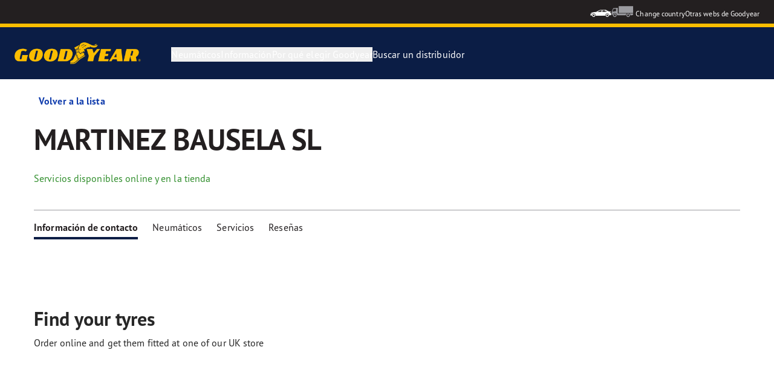

--- FILE ---
content_type: text/html; charset=utf-8
request_url: https://www.goodyear.eu/es_es/consumer/all-dealers/valladolid/martinez-bausela-sl-390760.html
body_size: 15736
content:

<!DOCTYPE HTML>
<html lang="es-ES">
    <head>
    <meta charset="UTF-8"/>
    
    
    	<script defer="defer" type="text/javascript" src="https://rum.hlx.page/.rum/@adobe/helix-rum-js@%5E2/dist/rum-standalone.js" data-routing="env=prod,tier=publish,ams=Goodyear Dunlop Tires"></script>
<script>
			if (window.navigator.userAgent.match(/(MSIE|Trident)/)) {
				window.location.href="\/content\/gy\/es_es\/consumer\/errors\/browser\u002Dupdate";
			};
		</script>
    
    
    
    
    <title>Detalles de la tienda</title>
    
    
    
    <meta name="template" content="dealer-detail-page"/>
    
    
    

    
    
        
    <link rel="stylesheet" href="/etc.clientlibs/shop-app/clientlibs/shop-app.min.css" type="text/css">
<link rel="stylesheet" href="/etc.clientlibs/goodyear-ecommerce/clientlibs/goodyear-theme.min.css" type="text/css">


        
        
    

    

    

    

    

    <meta name="robots" content="index,follow"/>
    
        <link rel="canonical" href="https://www.goodyear.eu/es_es/consumer/all-dealers/valladolid/martinez-bausela-sl-390760.html"/>
    

    




    
<link rel="preconnect" href="https://use.typekit.net" crossorigin/>
<link rel="stylesheet" href="https://use.typekit.net/wfl5xgw.css"/>

    

    
    
    
        <script src="//assets.adobedtm.com/8d029d197aee/db7e84d333c9/launch-0c250b1d6cb1-staging.min.js" async></script>
    

    
    <script>
      window.digitalData = {
        page: {
          pageInfo: {
            pageName: "Detalles de la tienda",
            pageName_en: "dealer-details",
            destinationURL: "https://www.goodyear.eu/es_es/consumer/all-dealers/valladolid/martinez-bausela-sl-390760.html",
            referringUrl: "",
            language: "es_es",
          },
          category: {
            pageType: "dealer details page"
          },
        },
      };
      window.page_info = {
        brand: "goodyear" || undefined,
        tbu: "consumer brand" || undefined,
        country: "ES" || undefined,
        site_type: "brand" || undefined,
        page_type: "dealer details page" || undefined,
        pageview_id: "\u002D84214291703917756" || undefined
      };

      dataLayer = window.dataLayer || [];
      const data = {
        event: "dle_page_info",
          ...page_info
        };
      dataLayer.push(data);
    </script>

    
    
    

    

    
    
    
    

    
    
    <meta name="HandheldFriendly" content="True"/>
    <meta name="MobileOptimized" content="320"/>
    <meta name="viewport" content="width=device-width, initial-scale=1, maximum-scale=1 shrink-to-fit=no"/>
    <meta http-equiv="cleartype" content="on"/>

    <meta name="msapplication-TileColor" content="#da532c"/>
    <meta name="theme-color" content="#ffffff"/>
    
        <meta name="msapplication-TileImage" content="/content/dam/goodyear/consumer/common/favicons/mstile-144x144.png"/>

        <link rel="apple-touch-icon" sizes="57x57" href="/content/dam/goodyear/consumer/common/favicons/apple-touch-icon-57x57.png"/>
        <link rel="apple-touch-icon" sizes="60x60" href="/content/dam/goodyear/consumer/common/favicons/apple-touch-icon-60x60.png"/>
        <link rel="apple-touch-icon" sizes="72x72" href="/content/dam/goodyear/consumer/common/favicons/apple-touch-icon-72x72.png"/>
        <link rel="apple-touch-icon" sizes="76x76" href="/content/dam/goodyear/consumer/common/favicons/apple-touch-icon-76x76.png"/>
        <link rel="apple-touch-icon" sizes="114x114" href="/content/dam/goodyear/consumer/common/favicons/apple-touch-icon-114x114.png"/>
        <link rel="apple-touch-icon" sizes="120x120" href="/content/dam/goodyear/consumer/common/favicons/apple-touch-icon-120x120.png"/>
        <link rel="apple-touch-icon" sizes="144x144" href="/content/dam/goodyear/consumer/common/favicons/apple-touch-icon-144x144.png"/>
        <link rel="apple-touch-icon" sizes="152x152" href="/content/dam/goodyear/consumer/common/favicons/apple-touch-icon-152x152"/>
        <link rel="apple-touch-icon" sizes="180x180" href="/content/dam/goodyear/consumer/common/favicons/apple-touch-icon-180x180.png"/>
        <link rel="icon" type="image/png" href="/content/dam/goodyear/consumer/common/favicons/favicon-32x32.png" sizes="32x32"/>
        <link rel="icon" type="image/png" href="/content/dam/goodyear/consumer/common/favicons/android-chrome-192x192.png" sizes="192x192"/>
        <link rel="icon" type="image/png" href="/content/dam/goodyear/consumer/common/favicons/favicon-96x96.png" sizes="96x96"/>
        <link rel="icon" type="image/png" href="/content/dam/goodyear/consumer/common/favicons/favicon-16x16.png" sizes="16x16"/>
        <link rel="manifest" href="/content/dam/goodyear/consumer/common/favicons/manifest.json"/>
    

    

    <script>
    if (typeof window.config === 'undefined') {
        const config = {
            Versions: "",
            Site: {
                brand: 'GOODYEAR',
                tbu: 'CONSUMER',
                locale: '',
                shopType: 'NON_SHOP',
                pageType: 'dealer details page'
            },
            promotionConfig: {
                promotionIdFromPageProperties: '',
                promotionFolderPath: 'https:\/\/www.goodyear.eu\/es_es\/consumer\/promotion\u002Dhub.html',
                promotionContentFragmentsPath : '\/content\/dam\/promotion\/goodyear\/es_es'
            },
            editMode: false,
            locale: 'es\u002DES', //de-DE
            localeHybris: 'es_ES',
            country: 'es', //de
            language: 'es', //de
            addressFormat: 'DEFAULT', //DEFAULT/FRENCH
            currency: 'EUR', //EUR
            maintenance: false,
            dealerMailEndpoint: 'https:\/\/www.goodyear.eu\/es_es\/consumer.senddealerinfo.jsn',
            partnerMailEndpoint: 'https:\/\/www.goodyear.eu\/es_es\/consumer.sendpartnerinfo.jsn',
            useLatestBraintreeUI: false,
            showExclusiveOnlinePrice: false,
            showFacetCount: false,
            GMaps: {
            	apiKey: 'AIzaSyCCStrsCVM1RMgMDw6PXF\u002D60NkpHKI8yG4',
                countries: 'es'.split(','),
            },
            API: {
                endpoints: [
                    {
                        name: 'GaaS',
                        endpoint: 'https:\/\/api\u002Dgaas.goodyear.eu'
                    },
                    {
                        name: 'ValueCalculator',
                        endpoint: 'https:\/\/api\u002Dfvc.goodyear.eu'
                    },
                ]
            },
            GaaS: {
                apikey: '6UVdMLOJT71jdPeeEDyZYnbCVBbVZrh8IjbOUcbj',
                dealerLocatorMaxResults: 100,
                dealerLocatorResultsInitialSearch: 20,
                promotionDealerPageSize: 1000,
                dealerLocatorMaxRadius: 75,
                dealerChannel: '',
                serviceOnlyLeadTime: 1,
                shop: 'goodyear\u002Des',
                dealerFormat: '',
                imperialUnits: false,
                supportedTBU: '002001010',
                wafScriptUrl : 'https:\/\/0fc84d70dc96.edge.sdk.awswaf.com\/0fc84d70dc96\/9960e6ac239a\/challenge.js',
                wafDomain : 'https:\/\/gaas.goodyear.eu'
            },
            GraphQL: {
                dealerChannel: ''
            },
            Shop: {
                endpoint: 'https:\/\/api\u002Db2c.goodyear.eu',
                productSearchEndpoint: 'brand\u002Ddimension\u002Dsearch',
                path: '\/v2\/',
                tdsUrl: 'https:\/\/www.goodyear.eu\/es_es\/consumer.html',
                servicesUrl: '\/content\/gy\/es_es.html',
                defaultQuantity: '2',
                basesite: 'goodyear\u002Des',
                timeout: 120000,
                mode: 'NON_SHOP'
            },
            Search: {
                strategy: 'goodyear',
                listStrategy: 'goodyear',
                brands: [{"defaultBrand":"false","code":"020","name":"DUNLOP","enabled":"true"},{"defaultBrand":"true","code":"010","name":"GOODYEAR","enabled":"true"}],
                tireSearchPlpUrl: 'https:\/\/www.goodyear.eu\/es_es\/consumer\/tires\/search\u002Dby\u002Dsize.html',
                vehicleSearchPlpUrl: 'https:\/\/www.goodyear.eu\/es_es\/consumer\/tires\/search\u002Dby\u002Dvehicle.html',
                yearRange: '5',
                seasonsFilter: ["all-season","winter","summer"],
            },
            i18n: {
              rootPath: 'https:\/\/www.goodyear.eu\/es_es\/consumer.i18nlist.json',
              name: 'goodyear\u002Decommerce',
            },
            dealerSearch: {
                hideServicesToggle: true,
                pathToDealer: 'https:\/\/www.goodyear.eu\/es_es\/consumer\/all\u002Ddealers',
                showBookableOnlineDealerLabel: true
            },
            ValueCalculator: {
                apikey:  'Cs16yNK3j19FdXikdzive6NVCaTb9BqL5g8HmLj8',
            },
            pdpUrlPattern: '\/es_es\/consumer\/tires\/{{DESIGN_NAME}}\/{{WIDTH}}\u002D{{ASPECT_RATIO}}\u002D{{RIM_SIZE}}\u002D{{LOAD_INDEX}}\u002D{{SPEED_INDEX}}\u002D{{SKU}}.html',
            pdpUrl: 'https:\/\/www.goodyear.eu\/es_es\/consumer\/tires\/product\u002Ddetails.html',
            ddpUrlPattern: '\/es_es\/consumer\/tires\/{{DESIGN_NAME}}.{{DESIGN_CODE}}.html',
            ddpUrl: 'https:\/\/www.goodyear.eu\/es_es\/consumer\/tires\/design\u002Ddetails.html',
            tireImagePathPattern: '\/content\/dam\/common\/tires\/{{BRAND_NAME}}\/consumer\/{{DESIGN_CODE}}\/{{DESIGN_CODE}}\u002D{{TYPE}}.jpg.transform\/{{TRANSFORMER}}\/image.jpg',
            brandImagePathPattern: '\/content\/dam\/goodyear\/shop\/brands\/{{BRAND_CODE}}.svg',
            lowStockThreshold: 2,
            showBrandsAsImages: false,
            Services: {
                tireDisposal: [2224334, 2224388],
                tireInsurance: [2224336, 2224387],
                tireMounting: [2224322, 2224323, 2224324, 2224325, 2224326, 2224327, 2224328, 2224329, 2224330, 2224331, 2224332, 2224333, 2224372, 2224373, 2224374, 2224375, 2224377, 2224378, 2224379, 2224380, 2224381, 2224382, 2224383, 2224384, 2224385],
            },
            showAddToCartModal: true,
            sortOrder: 'latest',
            dlpSortOrder: 'latest\u002Ddlp',
            showDealerWidget: true,
            serviceListingPageUrl: '',
            serviceOverviewPageUrl: '',
            pathToServiceIcons: '\/content\/dam\/goodyear\/consumer\/common\/servicesicons',
            quoteFormPageUrl: '',
            showGetAQuoteTire: false,
            showGetAQuoteService: false,
            instagramAccessToken: '[base64]'

        };
        window.config = config;
    }
</script>
<!-- SRI not feasible for Google Maps loader (dynamic content). Mitigated via HTTPS, CSP, API key restrictions. -->
<script type="text/javascript" async defer src="https://maps.googleapis.com/maps/api/js?key=AIzaSyCCStrsCVM1RMgMDw6PXF-60NkpHKI8yG4&v=weekly&libraries=places,geocoding&language=es&region=es"></script>

    
</head>
    <body class="page basicpage" id="page-b3e7b9669f" data-cmp-link-accessibility-enabled data-cmp-link-accessibility-text="opens in a new tab">
        
        
        
            




            


<header class="cmp-gyepcore-xfheader">

    



<div class="xf-content-height">
    

    
    <div id="container-91c7381964" class="cmp-container">
        


<div class="aem-Grid aem-Grid--12 aem-Grid--default--12 ">
    
    <div class="container responsivegrid aem-GridColumn aem-GridColumn--default--12">

    
    <div id="container-ff091563bb" class="cmp-container">
        


<div class="aem-Grid aem-Grid--12 aem-Grid--default--12 ">
    
    <div class="header aem-GridColumn aem-GridColumn--default--12">




    <div class="header__section header__section-top">
        <div class="header__container">
            <div class="header__support">
                
                
            </div>
            <div class="header__secondary-navigation">
                <nav aria-label="secondary navigation" class="secondary-navigation">
                    
                        <ul class="list-icon-menu" role="menubar">
                            
                                
                                    <li class="list-icon-menu-item" role="none">
                                      <a href="/es_es/consumer.html" target="_self" aria-label="Car icon" title="Car icon" role="menuitem">
                                        <img src="/content/dam/goodyear/consumer/common/icons/car_white.png" alt="Car"/>
                                      </a>
                                    </li>
                                
                            
                                
                                    <li class="list-icon-menu-item" role="none">
                                      <a href="/es_es/truck.html" target="_self" aria-label="Truck icon" title="Truck icon" role="menuitem">
                                        <img src="/content/dam/goodyear/consumer/common/icons/truck_grey.png" alt="Truck"/>
                                      </a>
                                    </li>
                                
                            
                        </ul>
                    
                    
                   
                        <div class="header__secondary-navigation-item" id="change-country-trigger" tabindex="0" role="button" aria-haspopup="true" aria-expanded="false">Change country</div>
                    
                    
                        <div class="header__secondary-navigation-item" id="other-countries-trigger" tabindex="0" role="button" aria-haspopup="true" aria-expanded="false">Otras webs de Goodyear</div>
                    
                </nav>
            </div>
        </div>
    </div>
    <div class="header__section header__section-middle">
        <div class="header__container">

            <!-- button container -->
            <div class="header__mobile_button-container">
                <div class="header__shortcut-navigation">
                    
                        <div class="header__shortcut-navigation-item header__selected-dealer">
<div class="select-dealer">
<encapsulated-dealer-search data-badges="[{&#34;path&#34;:&#34;/content/dam/goodyear/truck/dealer-search/badges/001001.svg&#34;,&#34;name&#34;:&#34;001001&#34;},{&#34;path&#34;:&#34;/content/dam/goodyear/truck/dealer-search/badges/VULCO.svg&#34;,&#34;name&#34;:&#34;VULCO&#34;},{&#34;path&#34;:&#34;/content/dam/goodyear/truck/dealer-search/badges/PREMIO.svg&#34;,&#34;name&#34;:&#34;PREMIO&#34;}]" isGraphql="true">
</encapsulated-dealer-search>


</div></div>
                    
                    
                </div>
                <div class="header__mobile-navigation" tabindex="0" role="button" aria-haspopup="true" aria-expanded="false" aria-label="activa la navegación móvil para abrir">
                    <svg-icon iconName="Hamburger" class="visible" role="presentation"></svg-icon>
                    <svg-icon iconName="Close" role="presentation"></svg-icon>
                </div>
            </div>

            <div class="header__logo_nav-container">
                <!-- logo -->
                <div class="header__logo">
<div data-cmp-is="image" data-cmp-lazythreshold="0" data-cmp-src="/content/experience-fragments/goodyear/ecommerce/header/header/es_es/_jcr_content/root/container/header/logo.coreimg{.width}.png/1762943966965/goodyear-logo-tg-2025.png" data-cmp-aspect="5.508196721311475" data-asset="/content/dam/goodyear/shop/email-data/goodyear-logo-tg-2025.png" data-asset-id="0f070d7a-7875-4c51-bd33-51e655affbd9" data-title="Goodyear" id="image-a222c0864d" class="cmp-image" itemscope itemtype="http://schema.org/ImageObject">
    <a class="cmp-image__link" href="https://www.goodyear.eu/es_es/consumer.html" data-cmp-hook-image="link" target="_self">
        
            
            <img src="/content/experience-fragments/goodyear/ecommerce/header/header/es_es/_jcr_content/root/container/header/logo.coreimg.png/1762943966965/goodyear-logo-tg-2025.png" class="cmp-image__image" itemprop="contentUrl" data-cmp-hook-image="image" width="336" height="61" alt="Goodyear logo" title="Goodyear"/>
            
        
    </a>
    
    <meta itemprop="caption" content="Goodyear"/>
</div>

    
</div>


                <!-- desktop nav -->
                <div class="header__section header__navigation">
                    <div class="header__container">
                        <nav class="header__primary-navigation" aria-label="navegación principal" role="menubar">
                            <ul class="header__primary-navigation-list" role="group">
                                
                                
                                    <li class="header__primary-navigation-list-item header__primary-navigation-list-dropdown " role="none">
                                        <button class="header__primary-navigation-list-item-button" role="menuitem" aria-haspopup="menu" aria-expanded="false">Neumáticos<svg-icon iconName="ArrowDown" aria-hidden="true"></svg-icon></button>
                                        
                                            <div class="header__primary-navigation-list-dropdown-content" role="menu" tabindex="-1" aria-label="Neumáticos">
                                                <button class="header__primary-navigation-back-button" tabindex="-1"><svg-icon iconName="ArrowDown" aria-hidden="true"></svg-icon>Volver atrás</button>
                                                <ul class="header__primary-navigation-sub-menu header__container" role="group">
                                                    <li class="header__primary-navigation-sub-menu-item" role="none">
                                                        <a href="/es_es/consumer/tires/summer.html" role="menuitem" tabindex="-1" target="_self">Neumáticos de Verano</a>
                                                    </li>
                                                
                                                    <li class="header__primary-navigation-sub-menu-item" role="none">
                                                        <a href="/es_es/consumer/tires/all-season.html" role="menuitem" tabindex="-1" target="_self">Neumáticos Todo Tiempo</a>
                                                    </li>
                                                
                                                    <li class="header__primary-navigation-sub-menu-item" role="none">
                                                        <a href="/es_es/consumer/tires/winter.html" role="menuitem" tabindex="-1" target="_self">Neumáticos de Invierno</a>
                                                    </li>
                                                
                                                    <li class="header__primary-navigation-sub-menu-item" role="none">
                                                        <a href="/es_es/consumer/tires/search-by-size.html" role="menuitem" tabindex="-1" target="_self">Buscar por medida del neumático</a>
                                                    </li>
                                                
                                                    <li class="header__primary-navigation-sub-menu-item" role="none">
                                                        <a href="/es_es/consumer/tires/search-by-vehicle.html" role="menuitem" tabindex="-1" target="_self">Buscar neumáticos por vehículo</a>
                                                    </li>
                                                </ul>
                                            </div>
                                        
                                    </li>
                                
                            
                                
                                
                                    <li class="header__primary-navigation-list-item header__primary-navigation-list-dropdown " role="none">
                                        <button class="header__primary-navigation-list-item-button" role="menuitem" aria-haspopup="menu" aria-expanded="false">Información<svg-icon iconName="ArrowDown" aria-hidden="true"></svg-icon></button>
                                        
                                            <div class="header__primary-navigation-list-dropdown-content" role="menu" tabindex="-1" aria-label="Información">
                                                <button class="header__primary-navigation-back-button" tabindex="-1"><svg-icon iconName="ArrowDown" aria-hidden="true"></svg-icon>Volver atrás</button>
                                                <ul class="header__primary-navigation-sub-menu header__container" role="group">
                                                    <li class="header__primary-navigation-sub-menu-item" role="none">
                                                        <a href="/es_es/consumer/learn/tire-glossary.html" role="menuitem" tabindex="-1" target="_self">Glosario</a>
                                                    </li>
                                                
                                                    <li class="header__primary-navigation-sub-menu-item" role="none">
                                                        <a href="/es_es/consumer/learn/eu-tire-label-explained.html" role="menuitem" tabindex="-1" target="_self">Etiquetado Europeo</a>
                                                    </li>
                                                
                                                    <li class="header__primary-navigation-sub-menu-item" role="none">
                                                        <a href="/es_es/consumer/learn/how-to-read-your-tire-sidewall-markings.html" role="menuitem" tabindex="-1" target="_self">Entiende a tu neumático</a>
                                                    </li>
                                                
                                                    <li class="header__primary-navigation-sub-menu-item" role="none">
                                                        <a href="/es_es/consumer/learn/choosing-the-right-tire.html" role="menuitem" tabindex="-1" target="_self">Consejos para elegir tu neumático</a>
                                                    </li>
                                                
                                                    <li class="header__primary-navigation-sub-menu-item" role="none">
                                                        <a href="/es_es/consumer/learn/spare-tires.html" role="menuitem" tabindex="-1" target="_self">Neumáticos de recambio</a>
                                                    </li>
                                                
                                                    <li class="header__primary-navigation-sub-menu-item" role="none">
                                                        <a href="/es_es/consumer/learn/winter-tires.html" role="menuitem" tabindex="-1" target="_self">Neumáticos según el clima</a>
                                                    </li>
                                                
                                                    <li class="header__primary-navigation-sub-menu-item" role="none">
                                                        <a href="/es_es/consumer/learn/fixing-a-flat-tire.html" role="menuitem" tabindex="-1" target="_self">Repara y cambia tus neumáticos</a>
                                                    </li>
                                                
                                                    <li class="header__primary-navigation-sub-menu-item" role="none">
                                                        <a href="/es_es/consumer/learn/rotating-your-tires.html" role="menuitem" tabindex="-1" target="_self">Mantenimiento de tus neumáticos</a>
                                                    </li>
                                                </ul>
                                            </div>
                                        
                                    </li>
                                
                            
                                
                                
                                    <li class="header__primary-navigation-list-item header__primary-navigation-list-dropdown " role="none">
                                        <button class="header__primary-navigation-list-item-button" role="menuitem" aria-haspopup="menu" aria-expanded="false">Por qué elegir Goodyear<svg-icon iconName="ArrowDown" aria-hidden="true"></svg-icon></button>
                                        
                                            <div class="header__primary-navigation-list-dropdown-content" role="menu" tabindex="-1" aria-label="Por qué elegir Goodyear">
                                                <button class="header__primary-navigation-back-button" tabindex="-1"><svg-icon iconName="ArrowDown" aria-hidden="true"></svg-icon>Volver atrás</button>
                                                <ul class="header__primary-navigation-sub-menu header__container" role="group">
                                                    <li class="header__primary-navigation-sub-menu-item" role="none">
                                                        <a href="/es_es/consumer/why-goodyear/blimp-2025.html" role="menuitem" tabindex="-1" target="_self">Blimp</a>
                                                    </li>
                                                
                                                    <li class="header__primary-navigation-sub-menu-item" role="none">
                                                        <a href="/es_es/consumer/why-goodyear/goodyear-racing.html" role="menuitem" tabindex="-1" target="_self">Motorsport</a>
                                                    </li>
                                                
                                                    <li class="header__primary-navigation-sub-menu-item" role="none">
                                                        <a href="/es_es/consumer/why-goodyear/quality-performance-criteria.html" role="menuitem" tabindex="-1" target="_self">Criterios de calidad</a>
                                                    </li>
                                                
                                                    <li class="header__primary-navigation-sub-menu-item" role="none">
                                                        <a href="/es_es/consumer/why-goodyear/technology-and-innovation.html" role="menuitem" tabindex="-1" target="_self">Tecnología e Innovación</a>
                                                    </li>
                                                
                                                    <li class="header__primary-navigation-sub-menu-item" role="none">
                                                        <a href="/es_es/consumer/car-manufacturers-oe/what_is_oe_and_why_is_it_important_for_me.html" role="menuitem" tabindex="-1" target="_self">Equipamiento de Origen (OE)</a>
                                                    </li>
                                                
                                                    <li class="header__primary-navigation-sub-menu-item" role="none">
                                                        <a href="/es_es/consumer/why-goodyear/future-of-electric-mobility.html" role="menuitem" tabindex="-1" target="_self">ReCharge, el futuro de la movilidad eléctrica</a>
                                                    </li>
                                                
                                                    <li class="header__primary-navigation-sub-menu-item" role="none">
                                                        <a href="https://kilometrosquecuentan.goodyear.eu/" role="menuitem" tabindex="-1" target="_self">Blog Kilómetros Que Cuentan</a>
                                                    </li>
                                                
                                                    <li class="header__primary-navigation-sub-menu-item" role="none">
                                                        <a href="/es_es/consumer/why-goodyear/winter-quiz.html" role="menuitem" tabindex="-1" target="_self">Winter Quiz</a>
                                                    </li>
                                                
                                                    <li class="header__primary-navigation-sub-menu-item" role="none">
                                                        <a href="/es_es/consumer/why-goodyear/goodyear-ultragrip-performance-3-2025.html" role="menuitem" tabindex="-1" target="_self">UltraGrip Performance 3</a>
                                                    </li>
                                                
                                                    <li class="header__primary-navigation-sub-menu-item" role="none">
                                                        <a href="/es_es/consumer/why-goodyear/all-seasons-2025.html" role="menuitem" tabindex="-1" target="_self">Vector 4Seasons Gen-3</a>
                                                    </li>
                                                
                                                    <li class="header__primary-navigation-sub-menu-item" role="none">
                                                        <a href="/es_es/consumer/why-goodyear/eagle-f1-asymmetric-6-2025.html" role="menuitem" tabindex="-1" target="_self">Eagle F1 Asymmetric 6</a>
                                                    </li>
                                                
                                                    <li class="header__primary-navigation-sub-menu-item" role="none">
                                                        <a href="/es_es/consumer/why-goodyear/efficientgrip-performance-2.html" role="menuitem" tabindex="-1" target="_self">Gama EfficientGrip Performance 2</a>
                                                    </li>
                                                
                                                    <li class="header__primary-navigation-sub-menu-item" role="none">
                                                        <a href="/es_es/consumer/why-goodyear/eagle-f1-supersport.html" role="menuitem" tabindex="-1" target="_self">Gama Eagle F1 SuperSport</a>
                                                    </li>
                                                
                                                    <li class="header__primary-navigation-sub-menu-item" role="none">
                                                        <a href="/es_es/consumer/why-goodyear/goodyear-neumatico-oficial-de-aramon.html" role="menuitem" tabindex="-1" target="_self">Neumático Oficial del Grupo Aramón</a>
                                                    </li>
                                                
                                                    <li class="header__primary-navigation-sub-menu-item" role="none">
                                                        <a href="/es_es/consumer/why-goodyear/race-partnership.html" role="menuitem" tabindex="-1" target="_self">Neumático Oficial Escuela RACE de Conducción</a>
                                                    </li>
                                                
                                                    <li class="header__primary-navigation-sub-menu-item" role="none">
                                                        <a href="/es_es/consumer/why-goodyear/goodyear-brand.html" role="menuitem" tabindex="-1" target="_self">Marca Goodyear</a>
                                                    </li>
                                                </ul>
                                            </div>
                                        
                                    </li>
                                
                            
                                
                                    <li class="header__primary-navigation-list-item " role="none">
                                        <a href="/es_es/consumer/find-a-shop.html" role="menuitem" target="_self">Buscar un distribuidor</a>
                                    </li>
                                
                                
                            </ul>
                            
                            
                                <div class="header__secondary-navigation-item" id="change-country-trigger" role="menuitem" tabindex="0" aria-haspopup="true" aria-expanded="false">Change country</div>
                            
                            
                                <div class="header__secondary-navigation-item" id="other-countries-trigger" role="menuitem" tabindex="0" aria-haspopup="true" aria-expanded="false">Otras webs de Goodyear</div>
                            
                        </nav>
            
                        <div class="header__secondary-navigation header__secondary-navigation-mobile">
                            
                                <ul class="list-icon-menu" aria-label="navegación secundaria" role="menubar">
                                    
                                        
                                            <li class="list-icon-menu-item" role="none">
                                                <a href="/es_es/consumer.html" target="_self" role="menuitem">
                                                    <img src="/content/dam/goodyear/consumer/common/icons/car_white.png" alt="Car"/>
                                                </a>
                                            </li>
                                        
                                    
                                        
                                            <li class="list-icon-menu-item" role="none">
                                                <a href="/es_es/truck.html" target="_self" role="menuitem">
                                                    <img src="/content/dam/goodyear/consumer/common/icons/truck_grey.png" alt="Truck"/>
                                                </a>
                                            </li>
                                        
                                    
                                </ul>
                            
                        </div>

                    </div>
                </div>
                
            </div>
        </div>
    </div>
    
    
    
        <modal-wrapper title="Change country" variant="modal" id="change-country-modal" triggerId="change-country-trigger" class='hidden'>
            <div class="modal-content">
                

    



<div class="xf-content-height">
    

    
    <div id="container-089cda2109" class="cmp-container">
        


<div class="aem-Grid aem-Grid--12 aem-Grid--default--12 ">
    
    <div class="container responsivegrid aem-GridColumn aem-GridColumn--default--12">

    
    <div id="container-dcf0d017ea" class="cmp-container">
        


<div class="aem-Grid aem-Grid--12 aem-Grid--default--12 ">
    
    <div class="countryselection aem-GridColumn aem-GridColumn--default--12">
<div class="cmp-gyepcore-countryselection">
    <ul class="row">
	    
            <li class="col-lg-3">
                
                    <a href="https://www.goodyear.eu/nl_be/consumer.html" target="_self" data-localization="nl_BE" class="nl_BE">
                        België
                    </a>
                

                
            </li>
	    
            <li class="col-lg-3">
                
                    <a href="https://www.goodyear.eu/fr_be/consumer.html" target="_self" data-localization="fr_BE" class="fr_BE">
                        Belgique
                    </a>
                

                
            </li>
	    
            <li class="col-lg-3">
                
                    <a href="https://www.goodyear.eu/bs_ba/consumer.html" target="_self" data-localization="bs_BA" class="bs_BA">
                        Bosna i Hercegovina
                    </a>
                

                
            </li>
	    
            <li class="col-lg-3">
                
                    <a href="https://www.goodyear.eu/bg_bg/consumer.html" target="_self" data-localization="bg_BG" class="bg_BG">
                        България
                    </a>
                

                
            </li>
	    
            <li class="col-lg-3">
                
                    <a href="https://www.goodyear.eu/cs_cz/consumer.html" target="_self" data-localization="cs_CZ" class="cs_CZ">
                        Česká republika
                    </a>
                

                
            </li>
	    
            <li class="col-lg-3">
                
                    <a href="https://www.goodyear.eu/da_dk/consumer.html" target="_self" data-localization="da_DK" class="da_DK">
                        Danmark
                    </a>
                

                
            </li>
	    
            <li class="col-lg-3">
                
                    <a href="https://www.goodyear.eu/de_de/consumer.html" target="_self" data-localization="de_DE" class="de_DE">
                        Deutschland
                    </a>
                

                
            </li>
	    
            <li class="col-lg-3">
                
                    <a href="https://www.goodyear.eu/et_ee/consumer.html" target="_self" data-localization="et_EE" class="et_EE">
                        Eesti
                    </a>
                

                
            </li>
	    
            <li class="col-lg-3">
                
                    <a href="https://www.goodyear.eu/es_es/consumer.html" target="_self" data-localization="es_ES" class="es_ES">
                        España
                    </a>
                

                
            </li>
	    
            <li class="col-lg-3">
                
                    <a href="https://www.goodyear.eu/el_gr/consumer.html" target="_self" data-localization="el_GR" class="el_GR">
                        Ελλάδα
                    </a>
                

                
            </li>
	    
            <li class="col-lg-3">
                
                    <a href="https://www.goodyear.eu/fr_fr/consumer.html" target="_self" data-localization="fr_FR" class="fr_FR">
                        France
                    </a>
                

                
            </li>
	    
            <li class="col-lg-3">
                
                    <a href="https://www.goodyear.eu/hr_hr/consumer.html" target="_self" data-localization="hr_HR" class="hr_HR">
                        Hrvatska
                    </a>
                

                
            </li>
	    
            <li class="col-lg-3">
                
                    <a href="https://www.goodyear.eu/en_ie/consumer.html" target="_self" data-localization="en_IE" class="en_IE">
                        Ireland
                    </a>
                

                
            </li>
	    
            <li class="col-lg-3">
                
                    <a href="https://www.goodyear.eu/it_it/consumer.html" target="_self" data-localization="it_IT" class="it_IT">
                        Italia
                    </a>
                

                
            </li>
	    
            <li class="col-lg-3">
                
                    <a href="https://www.goodyear-mea.com/en_sa/consumer.html" target="_self" data-localization="en_SA" class="en_SA">
                        KSA
                    </a>
                

                
            </li>
	    
            <li class="col-lg-3">
                
                    <a href="https://www.goodyear-mea.com/en_kw/consumer.html" target="_self" data-localization="en_KW" class="en_KW">
                        Kuwait
                    </a>
                

                
            </li>
	    
            <li class="col-lg-3">
                
                    <a href="https://www.goodyear.eu/lv_lv/consumer.html" target="_self" data-localization="lv_LV" class="lv_LV">
                        Latvija
                    </a>
                

                
            </li>
	    
            <li class="col-lg-3">
                
                    <a href="https://www.goodyear.eu/lt_lt/consumer.html" target="_self" data-localization="lt_LT" class="lt_LT">
                        Lietuva
                    </a>
                

                
            </li>
	    
            <li class="col-lg-3">
                
                    <a href="https://www.goodyear.eu/fr_be/consumer.html" target="_self" data-localization="fr_LU" class="fr_LU">
                        Luxembourg
                    </a>
                

                
            </li>
	    
            <li class="col-lg-3">
                
                    <a href="https://www.goodyear.eu/hu_hu/consumer.html" target="_self" data-localization="hu_HU" class="hu_HU">
                        Magyarország
                    </a>
                

                
            </li>
	    
            <li class="col-lg-3">
                
                    <a href="https://www.goodyear.eu/nl_nl/consumer.html" target="_self" data-localization="nl_NL" class="nl_NL">
                        Nederland
                    </a>
                

                
            </li>
	    
            <li class="col-lg-3">
                
                    <a href="https://www.goodyear.eu/no_no/consumer.html" target="_self" data-localization="no_NO" class="no_NO">
                        Norge
                    </a>
                

                
            </li>
	    
            <li class="col-lg-3">
                
                    <a href="https://www.goodyear-mea.com/en_om/consumer.html" target="_self" data-localization="en_OM" class="en_OM">
                        Oman
                    </a>
                

                
            </li>
	    
            <li class="col-lg-3">
                
                    <a href="https://www.goodyear.eu/de_at/consumer.html" target="_self" data-localization="de_AT" class="de_AT">
                        Österreich
                    </a>
                

                
            </li>
	    
            <li class="col-lg-3">
                
                    <a href="https://www.goodyear.eu/pl_pl/consumer.html" target="_self" data-localization="pl_PL" class="pl_PL">
                        Polska
                    </a>
                

                
            </li>
	    
            <li class="col-lg-3">
                
                    <a href="https://www.goodyear.eu/pt_pt/consumer.html" target="_self" data-localization="pt_PT" class="pt_PT">
                        Portugal
                    </a>
                

                
            </li>
	    
            <li class="col-lg-3">
                
                    <a href="https://www.goodyear-mea.com/en_qa/consumer.html" target="_self" data-localization="en_QA" class="en_QA">
                        Qatar
                    </a>
                

                
            </li>
	    
            <li class="col-lg-3">
                
                    <a href="https://www.goodyear.eu/ro_ro/consumer.html" target="_self" data-localization="ro_RO" class="ro_RO">
                        România
                    </a>
                

                
            </li>
	    
            <li class="col-lg-3">
                
                    <a href="https://www.goodyear.eu/de_ch/consumer.html" target="_self" data-localization="de_CH" class="de_CH">
                        Schweiz
                    </a>
                

                
            </li>
	    
            <li class="col-lg-3">
                
                    <a href="https://www.goodyear.eu/fr_ch/consumer.html" target="_self" data-localization="fr_CH" class="fr_CH">
                        Suisse
                    </a>
                

                
            </li>
	    
            <li class="col-lg-3">
                
                    <a href="https://www.goodyear.eu/it_ch/consumer.html" target="_self" data-localization="it_CH" class="it_CH">
                        Svizzera
                    </a>
                

                
            </li>
	    
            <li class="col-lg-3">
                
                    <a href="https://www.goodyear.eu/sl_si/consumer.html" target="_self" data-localization="sl_SI" class="sl_SI">
                        Slovenija
                    </a>
                

                
            </li>
	    
            <li class="col-lg-3">
                
                    <a href="https://www.goodyear.eu/sk_sk/consumer.html" target="_self" data-localization="sk_SK" class="sk_SK">
                        Slovensko
                    </a>
                

                
            </li>
	    
            <li class="col-lg-3">
                
                    <a href="https://www.goodyear.eu/en_za/consumer.html" target="_self" data-localization="en_ZA" class="en_ZA">
                        South Africa
                    </a>
                

                
            </li>
	    
            <li class="col-lg-3">
                
                    <a href="https://www.goodyear.eu/sr_rs/consumer.html" target="_self" data-localization="sr_RS" class="sr_RS">
                        Srbija
                    </a>
                

                
            </li>
	    
            <li class="col-lg-3">
                
                    <a href="https://www.goodyear.eu/fi_fi/consumer.html" target="_self" data-localization="fi_FI" class="fi_FI">
                        Suomi
                    </a>
                

                
            </li>
	    
            <li class="col-lg-3">
                
                    <a href="https://www.goodyear.eu/sv_se/consumer.html" target="_self" data-localization="sv_SE" class="sv_SE">
                        Sverige
                    </a>
                

                
            </li>
	    
            <li class="col-lg-3">
                
                    <a href="https://www.goodyear.eu/tr_tr/consumer.html" target="_self" data-localization="tr_TR" class="tr_TR">
                        Türkiye
                    </a>
                

                
            </li>
	    
            <li class="col-lg-3">
                
                    <a href="https://www.goodyear-mea.com/en_ae/consumer.html" target="_self" data-localization="en_AE" class="en_AE">
                        UAE
                    </a>
                

                
            </li>
	    
            <li class="col-lg-3">
                
                    <a href="https://www.goodyear.eu/uk_ua/consumer.html" target="_self" data-localization="uk_UA" class="uk_UA">
                        Україна
                    </a>
                

                
            </li>
	    
            <li class="col-lg-3">
                
                    <a href="https://www.goodyear.eu/en_gb/consumer.html" target="_self" data-localization="en_GB" class="en_GB">
                        United Kingdom
                    </a>
                

                
            </li>
	    
    </ul>
</div>

    


</div>

    
</div>

    </div>

    
</div>

    
</div>

    </div>

    

</div>
            </div>
        </modal-wrapper>
    
    
    
    
        <modal-wrapper title="Otras webs de Goodyear" variant="modal" id="other-countries-modal" triggerId="other-countries-trigger" class='hidden'>
            <div class="modal-content">
                <div class="other-sites">
                    <div class="other-sites__section">
                        <div class="other-sites__row">
                            
                                <div class="other-sites__col">
                                    <h5 class="other-sites__title">Vehículos</h5>
                                    <ul class="other-sites__list">
                                        <li class="other-sites__item">
                                            <a href="https://www.goodyear.eu/es_es/truck/" target="_blank" class="other-sites__item-link">
                                                <span class="other-sites__item-text">Neumáticos para camiones y autocares</span>
                                                
                                            </a>
                                        </li>
                                    </ul>
                                </div>
                            
                            
                                <div class="other-sites__col">
                                    <h5 class="other-sites__title">Marcas</h5>
                                    <ul class="other-sites__list">
                                        <li class="other-sites__item">
                                            <a href="https://www.fulda.com/" target="_blank" class="other-sites__item-link">
                                                <span class="other-sites__item-text">Fulda</span>
                                                <img src="/content/dam/goodyear/consumer/common/navigation/fulda-logo.png" alt="Fulda" class="other-sites__item-image"/>
                                            </a>
                                        </li>
                                    
                                        <li class="other-sites__item">
                                            <a href="https://www.sava-tires.com" target="_blank" class="other-sites__item-link">
                                                <span class="other-sites__item-text">Sava</span>
                                                <img src="/content/dam/goodyear/consumer/common/navigation/sava-logo.png" alt="Sava" class="other-sites__item-image"/>
                                            </a>
                                        </li>
                                    </ul>
                                </div>
                            
                            
                                <div class="other-sites__col">
                                    <h5 class="other-sites__title">Empresas</h5>
                                    <ul class="other-sites__list">
                                        <li class="other-sites__item">
                                            <a href="https://myway.goodyear.com/select-country" target="_blank" class="other-sites__item-link">
                                                <span class="other-sites__item-text">MyWay</span>
                                                <img src="/content/dam/goodyear/consumer/common/navigation/myway-logo.png" alt="MyWay" class="other-sites__item-image"/>
                                            </a>
                                        </li>
                                    
                                        <li class="other-sites__item">
                                            <a href="https://4fleet.de/de/" target="_blank" class="other-sites__item-link">
                                                <span class="other-sites__item-text">4Fleet</span>
                                                <img src="/content/dam/goodyear/consumer/common/navigation/4fleet-group-logo.png" alt="4Fleet" class="other-sites__item-image"/>
                                            </a>
                                        </li>
                                    </ul>
                                </div>
                            
                        </div>
                    </div>
                    <div class="other-sites__section">
                        <a href="https://corporate.goodyear.com/" target="_blank" rel="noopener noreferrer" class="other-sites__item-link">
                            Web Corporativa
                        </a> 
                    </div>
                </div>
            </div>
        </modal-wrapper>
    
</div>
<div class="ghost aem-GridColumn aem-GridColumn--default--12">

</div>

    
</div>

    </div>

    
</div>

    
</div>

    </div>

    

</div></header>



<div class="root container responsivegrid">

    
    <div id="container-b49a2e6676" class="cmp-container">
        


<div class="aem-Grid aem-Grid--12 aem-Grid--default--12 ">
    
    <div class="container responsivegrid aem-GridColumn aem-GridColumn--default--12">

    
    <div id="container-107adc9a85" class="cmp-container">
        


<div class="aem-Grid aem-Grid--12 aem-Grid--default--12 ">
    
    <div class="container responsivegrid aem-GridColumn aem-GridColumn--default--12">

    
    <div id="container-68684cebc8" class="cmp-container">
        


<div class="aem-Grid aem-Grid--12 aem-Grid--default--12 ">
    
    <div class="dealerintro aem-GridColumn aem-GridColumn--default--12">


<div class="dealerintro__content dealerintro__content--top">
    

<a class="dealerintro__back-link" data-target-link="https://www.goodyear.eu/es_es/consumer/find-a-shop.html" data-dealer-latitude="41.664577" data-dealer-longitude="-4.7380605" data-dealer-place="VALLADOLID" href="https://www.goodyear.eu/es_es/consumer/find-a-shop.html">
    <svg-icon iconName="ArrowLeftLong"></svg-icon>
    Volver a la lista</a>
    


<div class="dealerintro__general-header">
	<h1 class="dealerintro__main-heading">MARTINEZ BAUSELA SL</h1>
	<store-dealer-data dealer-id="390760" dealer-name="MARTINEZ BAUSELA SL" dealer-name-websafe="martinez-bausela-sl" dealer-city="VALLADOLID" dealer-city-websafe="valladolid" dealer-postalcode="47009" dealer-street="Cl Darsena, 34 Bajo"></store-dealer-data>
</div>
 
    

    <google-reviews-widget placeId="ChIJOW5DdahyRw0RP1Ts0AOKfpY"></google-reviews-widget>

    <div class="dealerintro__select-store">
        <select-store-button dealerId="390760" dealerName="MARTINEZ BAUSELA SL" addressStreet="Cl Darsena, 34 Bajo" addressPostalCode="47009" addressCity="VALLADOLID" addressCityWebsafe="valladolid" addressPhone="+34 983336787" latitude="41.664577" longitude="-4.7380605" installer="false" dealernameWebsafe="martinez-bausela-sl"></select-store-button>
        
            <p class="dealerintro__online-services-available">
                Servicios disponibles online y en la tienda
            </p>
        
    </div>
    <div class="in-page-navigation">
        
    <div class="in-page-navigation__outer">
        <div class="in-page-navigation__wrapper">
            <div class="in-page-navigation__mouse-drag-container">
                <nav class="in-page-navigation__items">
                    
                        <a class="in-page-navigation__item" href="#navContact">
                            Información de contacto
                        </a>
                    
                        <a class="in-page-navigation__item" href="#navTires">
                            Neumáticos
                        </a>
                    
                        <a class="in-page-navigation__item" href="#navPromotionsXF">
                            Promociones
                        </a>
                    
                        <a class="in-page-navigation__item" href="#navServices">
                            Servicios
                        </a>
                    
                        <a class="in-page-navigation__item" href="#navFeatures">
                            Servicios al cliente
                        </a>
                    
                        <a class="in-page-navigation__item" href="#navGoogleReviews">
                            Reseñas
                        </a>
                    
                    <span class="in-page-navigation__item__indicator"></span>
                </nav>
            </div>
            <div class="in-page-navigation__arrows" aria-hidden="true">
                <div class="left">
                    <img src="[data-uri]" alt="arrow-left"/>
                </div>
                <div class="right">
                    <img src="[data-uri]" alt="arrow-right"/>
                </div>
            </div>
        </div>
    </div>
    
    



    </div>
</div>
<div class="dealerintro__content dealerintro__content--bottom">
    <div class="dealerintro__aem-map-wrapper">
        <map-container lat="41.664577" lng="-4.7380605" id="390760" zoom="15"></map-container>
    </div>
    <div class="dealerintro__general-info-wrapper">
        <div class="dealerintro__general-info">
            






<div class="dealerintro__contact-details">
	<div id="navContact" class="dealer-detail-tabs__section">
		
		
		
			<button-component class="dealerintro__contact-details-button" variant="cta" href="tel:+34%20983336787" label="Llamar al distribuidor">
			</button-component>
		
	</div>
</div>
        </div>
        <dealer-details dealer-id="390760"></dealer-details>
    </div>
    
</div>

<script type="application/ld+json">{
"@context" : "http://schema.org",
"@type" : "TireShop",
"name":"MARTINEZ BAUSELA SL",
"address": {
    "@type": "PostalAddress",
    "addressLocality": "VALLADOLID",
    "postalCode": "47009",
    "streetAddress": "Cl Darsena, 34 Bajo "
  },
"url":"",
"image":"",
"email":"",
"telephone":"+34 983336787",
"geo": {
    "@type": "GeoCoordinates",
    "latitude": "41.664577",
    "longitude": "\u002D4.7380605"
},
"openingHours":["lun. 09:00-14:00 16:30-21:30","mar. 09:00-14:00 16:30-21:30","mié. 09:00-14:00 16:30-21:30","jue. 09:00-14:00 16:30-21:30","vie. 09:00-14:00 16:30-21:30","sáb. Cerrado","dom. Cerrado"]
}</script></div>
<div class="entrypointsxf aem-GridColumn aem-GridColumn--default--12">




    



<div class="xf-content-height">
    

    
    <div id="container-23ff76a2cd" class="cmp-container">
        


<div class="aem-Grid aem-Grid--12 aem-Grid--default--12 ">
    
    <div class="container responsivegrid cmp-container--style-spacing-medium cmp-container--style-spacing-bottom aem-GridColumn aem-GridColumn--default--12">

    
    <div id="navTires" class="cmp-container">
        


<div class="aem-Grid aem-Grid--12 aem-Grid--default--12 ">
    
    <div class="text aem-GridColumn aem-GridColumn--default--12">
<div id="text-b05a2ebd22" class="cmp-text">
    <h2>Find your tyres</h2>
<p>Order online and get them fitted at one of our UK store</p>

</div>

    

</div>
<div class="tire-dimension-search ecommerce tds--responsive aem-GridColumn aem-GridColumn--default--12">


    


<div class="cmp-ecommerce">
  
	


<tire-dimension-search-widget tireSearchPlpUrl="https://www.goodyear.eu/en_gb/consumer/tires/search-by-size.html" vehicleSearchPlpUrl="https://www.goodyear.eu/en_gb/consumer/tires/search-by-vehicle.html" defaultWidth="205" defaultHeight="55" defaultRimsize="16" defaultSeason="all-season" defaultRof="false" defaultQuantity="2" yearRange="5"></tire-dimension-search-widget>



</div>
</div>

    
</div>

    </div>

    
</div>

    
</div>

    </div>

    

</div></div>
<div class="promotionsxf aem-GridColumn aem-GridColumn--default--12">


</div>
<div class="showservices aem-GridColumn aem-GridColumn--default--12">


<div id="navServices" class="dealer-detail-tabs__section">
    

    
</div></div>
<div class="tyresxf aem-GridColumn aem-GridColumn--default--12">




    



<div class="xf-content-height">
    

    
    <div id="container-914a5a90e8" class="cmp-container">
        


<div class="aem-Grid aem-Grid--12 aem-Grid--default--12 ">
    
    <div class="container responsivegrid aem-GridColumn aem-GridColumn--default--12">

    
    <div id="container-c17aefe6e8" class="cmp-container">
        


<div class="aem-Grid aem-Grid--12 aem-Grid--default--12 aem-Grid--phone--12 ">
    
    <div class="title aem-GridColumn aem-GridColumn--default--12">
<div id="title-a065696496" class="cmp-title">
    <h3 class="cmp-title__text">Tyres available at the store</h3>
</div>

    

</div>
<div class="container responsivegrid aem-GridColumn--default--none aem-GridColumn--phone--none aem-GridColumn--phone--12 aem-GridColumn aem-GridColumn--default--12 aem-GridColumn--offset--phone--0 aem-GridColumn--offset--default--0">

    
    <div id="container-46b3411968" class="cmp-container">
        


<div class="aem-Grid aem-Grid--12 aem-Grid--default--12 aem-Grid--phone--12 ">
    
    <div class="container responsivegrid cmp-container--style-spacing-default aem-GridColumn--phone--hide aem-GridColumn--default--none aem-GridColumn--phone--12 aem-GridColumn aem-GridColumn--offset--phone--0 aem-GridColumn--offset--default--0 aem-GridColumn--default--4">

    
    <div id="container-3d66acb346" class="cmp-container">
        


<div class="aem-Grid aem-Grid--4 aem-Grid--default--4 aem-Grid--phone--12 ">
    
    <div class="image cmp-image--style-spacing-no-gutter aem-GridColumn--phone--12 aem-GridColumn aem-GridColumn--default--4">
<div data-cmp-is="image" data-cmp-widths="100,200,300,400,600,900,1200,1920,2560,3840" data-cmp-src="/content/experience-fragments/goodyear/ecommerce/dealer_details/tyre-offers/es_es/_jcr_content/root/container/container_copy/container_copy_copy_/image.coreimg.75{.width}.jpeg/1697448410687/goodyear-650x366-16-9-vehicle-car-summer.jpeg" data-asset-id="58489ed7-f8c7-4346-917e-e67407b0b924" id="image-600b98d1b0" data-cmp-hook-image="imageV3" class="cmp-image" itemscope itemtype="http://schema.org/ImageObject">
    
        <img src="/content/experience-fragments/goodyear/ecommerce/dealer_details/tyre-offers/es_es/_jcr_content/root/container/container_copy/container_copy_copy_/image.coreimg.jpeg/1697448410687/goodyear-650x366-16-9-vehicle-car-summer.jpeg" srcset="/content/experience-fragments/goodyear/ecommerce/dealer_details/tyre-offers/es_es/_jcr_content/root/container/container_copy/container_copy_copy_/image.coreimg.75.100.jpeg/1697448410687/goodyear-650x366-16-9-vehicle-car-summer.jpeg 100w,/content/experience-fragments/goodyear/ecommerce/dealer_details/tyre-offers/es_es/_jcr_content/root/container/container_copy/container_copy_copy_/image.coreimg.75.200.jpeg/1697448410687/goodyear-650x366-16-9-vehicle-car-summer.jpeg 200w,/content/experience-fragments/goodyear/ecommerce/dealer_details/tyre-offers/es_es/_jcr_content/root/container/container_copy/container_copy_copy_/image.coreimg.75.300.jpeg/1697448410687/goodyear-650x366-16-9-vehicle-car-summer.jpeg 300w,/content/experience-fragments/goodyear/ecommerce/dealer_details/tyre-offers/es_es/_jcr_content/root/container/container_copy/container_copy_copy_/image.coreimg.75.400.jpeg/1697448410687/goodyear-650x366-16-9-vehicle-car-summer.jpeg 400w,/content/experience-fragments/goodyear/ecommerce/dealer_details/tyre-offers/es_es/_jcr_content/root/container/container_copy/container_copy_copy_/image.coreimg.75.600.jpeg/1697448410687/goodyear-650x366-16-9-vehicle-car-summer.jpeg 600w,/content/experience-fragments/goodyear/ecommerce/dealer_details/tyre-offers/es_es/_jcr_content/root/container/container_copy/container_copy_copy_/image.coreimg.75.900.jpeg/1697448410687/goodyear-650x366-16-9-vehicle-car-summer.jpeg 900w,/content/experience-fragments/goodyear/ecommerce/dealer_details/tyre-offers/es_es/_jcr_content/root/container/container_copy/container_copy_copy_/image.coreimg.75.1200.jpeg/1697448410687/goodyear-650x366-16-9-vehicle-car-summer.jpeg 1200w,/content/experience-fragments/goodyear/ecommerce/dealer_details/tyre-offers/es_es/_jcr_content/root/container/container_copy/container_copy_copy_/image.coreimg.75.1920.jpeg/1697448410687/goodyear-650x366-16-9-vehicle-car-summer.jpeg 1920w,/content/experience-fragments/goodyear/ecommerce/dealer_details/tyre-offers/es_es/_jcr_content/root/container/container_copy/container_copy_copy_/image.coreimg.75.2560.jpeg/1697448410687/goodyear-650x366-16-9-vehicle-car-summer.jpeg 2560w,/content/experience-fragments/goodyear/ecommerce/dealer_details/tyre-offers/es_es/_jcr_content/root/container/container_copy/container_copy_copy_/image.coreimg.75.3840.jpeg/1697448410687/goodyear-650x366-16-9-vehicle-car-summer.jpeg 3840w" loading="lazy" class="cmp-image__image" itemprop="contentUrl" width="650" height="366" alt/>
    
    
    
</div>

    

</div>
<div class="text cmp-text--style-spacing-no-gutter aem-GridColumn--phone--12 aem-GridColumn aem-GridColumn--default--4">
<div id="text-abb57b10c5" class="cmp-text">
    <h3>Car tyres</h3>
<p>Explore the range of award-winning Goodyear car tyres designed to provide optimal vehicle performance and handling.</p>

</div>

    

</div>
<div class="link cmp-link--style-spacing-no-gutter cmp-link--style-spacing-left cmp-link--style-spacing-right cmp-link--style-spacing-top aem-GridColumn--phone--12 aem-GridColumn aem-GridColumn--default--4">
<div class="cmp-link" id="link-016717de8c">
    <div class="cmp-link__link">
        
        
            
            
                <a href="/content/gy-master-en/en/consumer/tires/car.html" target="_self"><span class="cmp-link__label">Show offers</span><svg-icon iconName="ArrowRightLong"></svg-icon></a>
            
            
        
        
    </div>
</div>


    

</div>

    
</div>

    </div>

    
</div>
<div class="container responsivegrid cmp-container--style-spacing-default aem-GridColumn--phone--hide aem-GridColumn--default--none aem-GridColumn--phone--12 aem-GridColumn aem-GridColumn--offset--phone--0 aem-GridColumn--offset--default--0 aem-GridColumn--default--4">

    
    <div id="container-9e30290e9e" class="cmp-container">
        


<div class="aem-Grid aem-Grid--4 aem-Grid--default--4 aem-Grid--phone--12 ">
    
    <div class="image cmp-image--style-spacing-no-gutter aem-GridColumn--phone--12 aem-GridColumn aem-GridColumn--default--4">
<div data-cmp-is="image" data-cmp-widths="100,200,300,400,600,900,1200,1920,2560,3840" data-cmp-src="/content/experience-fragments/goodyear/ecommerce/dealer_details/tyre-offers/es_es/_jcr_content/root/container/container_copy/container_copy_copy/image.coreimg.75{.width}.jpeg/1697448410730/goodyear-650x366-16-9-vehicle-suv-summer.jpeg" data-asset-id="eebeb05d-cfdb-4581-9907-c727da845f17" id="image-b189ad96b5" data-cmp-hook-image="imageV3" class="cmp-image" itemscope itemtype="http://schema.org/ImageObject">
    
        <img src="/content/experience-fragments/goodyear/ecommerce/dealer_details/tyre-offers/es_es/_jcr_content/root/container/container_copy/container_copy_copy/image.coreimg.jpeg/1697448410730/goodyear-650x366-16-9-vehicle-suv-summer.jpeg" srcset="/content/experience-fragments/goodyear/ecommerce/dealer_details/tyre-offers/es_es/_jcr_content/root/container/container_copy/container_copy_copy/image.coreimg.75.100.jpeg/1697448410730/goodyear-650x366-16-9-vehicle-suv-summer.jpeg 100w,/content/experience-fragments/goodyear/ecommerce/dealer_details/tyre-offers/es_es/_jcr_content/root/container/container_copy/container_copy_copy/image.coreimg.75.200.jpeg/1697448410730/goodyear-650x366-16-9-vehicle-suv-summer.jpeg 200w,/content/experience-fragments/goodyear/ecommerce/dealer_details/tyre-offers/es_es/_jcr_content/root/container/container_copy/container_copy_copy/image.coreimg.75.300.jpeg/1697448410730/goodyear-650x366-16-9-vehicle-suv-summer.jpeg 300w,/content/experience-fragments/goodyear/ecommerce/dealer_details/tyre-offers/es_es/_jcr_content/root/container/container_copy/container_copy_copy/image.coreimg.75.400.jpeg/1697448410730/goodyear-650x366-16-9-vehicle-suv-summer.jpeg 400w,/content/experience-fragments/goodyear/ecommerce/dealer_details/tyre-offers/es_es/_jcr_content/root/container/container_copy/container_copy_copy/image.coreimg.75.600.jpeg/1697448410730/goodyear-650x366-16-9-vehicle-suv-summer.jpeg 600w,/content/experience-fragments/goodyear/ecommerce/dealer_details/tyre-offers/es_es/_jcr_content/root/container/container_copy/container_copy_copy/image.coreimg.75.900.jpeg/1697448410730/goodyear-650x366-16-9-vehicle-suv-summer.jpeg 900w,/content/experience-fragments/goodyear/ecommerce/dealer_details/tyre-offers/es_es/_jcr_content/root/container/container_copy/container_copy_copy/image.coreimg.75.1200.jpeg/1697448410730/goodyear-650x366-16-9-vehicle-suv-summer.jpeg 1200w,/content/experience-fragments/goodyear/ecommerce/dealer_details/tyre-offers/es_es/_jcr_content/root/container/container_copy/container_copy_copy/image.coreimg.75.1920.jpeg/1697448410730/goodyear-650x366-16-9-vehicle-suv-summer.jpeg 1920w,/content/experience-fragments/goodyear/ecommerce/dealer_details/tyre-offers/es_es/_jcr_content/root/container/container_copy/container_copy_copy/image.coreimg.75.2560.jpeg/1697448410730/goodyear-650x366-16-9-vehicle-suv-summer.jpeg 2560w,/content/experience-fragments/goodyear/ecommerce/dealer_details/tyre-offers/es_es/_jcr_content/root/container/container_copy/container_copy_copy/image.coreimg.75.3840.jpeg/1697448410730/goodyear-650x366-16-9-vehicle-suv-summer.jpeg 3840w" loading="lazy" class="cmp-image__image" itemprop="contentUrl" width="650" height="366" alt/>
    
    
    
</div>

    

</div>
<div class="text cmp-text--style-spacing-no-gutter aem-GridColumn--phone--12 aem-GridColumn aem-GridColumn--default--4">
<div id="text-a9e0edc548" class="cmp-text">
    <h3>SUV tyres</h3>
<p>SUV tyres are designed for better off-road performance and provide excellent traction on a variety of terrains.</p>

</div>

    

</div>
<div class="link cmp-link--style-spacing-no-gutter cmp-link--style-spacing-left cmp-link--style-spacing-right cmp-link--style-spacing-top aem-GridColumn--phone--12 aem-GridColumn aem-GridColumn--default--4">
<div class="cmp-link" id="link-0e5c991815">
    <div class="cmp-link__link">
        
        
            
            
                <a href="/content/gy-master-en/en/consumer/tires/suv-4x4.html" target="_self"><span class="cmp-link__label">Show offers</span><svg-icon iconName="ArrowRightLong"></svg-icon></a>
            
            
        
        
    </div>
</div>


    

</div>

    
</div>

    </div>

    
</div>
<div class="container responsivegrid cmp-container--style-spacing-default aem-GridColumn--phone--hide aem-GridColumn--default--none aem-GridColumn--phone--12 aem-GridColumn aem-GridColumn--offset--phone--0 aem-GridColumn--offset--default--0 aem-GridColumn--default--4">

    
    <div id="container-87bc16542e" class="cmp-container">
        


<div class="aem-Grid aem-Grid--4 aem-Grid--default--4 aem-Grid--phone--12 ">
    
    <div class="image cmp-image--style-spacing-no-gutter aem-GridColumn--phone--12 aem-GridColumn aem-GridColumn--default--4">
<div data-cmp-is="image" data-cmp-widths="100,200,300,400,600,900,1200,1920,2560,3840" data-cmp-src="/content/experience-fragments/goodyear/ecommerce/dealer_details/tyre-offers/es_es/_jcr_content/root/container/container_copy/container_copy_12677/image.coreimg.75{.width}.jpeg/1697448410772/goodyear-650x366-16-9-vehicle-van-summer.jpeg" data-asset-id="06caa93a-72de-498e-9add-449e63a40931" id="image-1aa86f8a8f" data-cmp-hook-image="imageV3" class="cmp-image" itemscope itemtype="http://schema.org/ImageObject">
    
        <img src="/content/experience-fragments/goodyear/ecommerce/dealer_details/tyre-offers/es_es/_jcr_content/root/container/container_copy/container_copy_12677/image.coreimg.jpeg/1697448410772/goodyear-650x366-16-9-vehicle-van-summer.jpeg" srcset="/content/experience-fragments/goodyear/ecommerce/dealer_details/tyre-offers/es_es/_jcr_content/root/container/container_copy/container_copy_12677/image.coreimg.75.100.jpeg/1697448410772/goodyear-650x366-16-9-vehicle-van-summer.jpeg 100w,/content/experience-fragments/goodyear/ecommerce/dealer_details/tyre-offers/es_es/_jcr_content/root/container/container_copy/container_copy_12677/image.coreimg.75.200.jpeg/1697448410772/goodyear-650x366-16-9-vehicle-van-summer.jpeg 200w,/content/experience-fragments/goodyear/ecommerce/dealer_details/tyre-offers/es_es/_jcr_content/root/container/container_copy/container_copy_12677/image.coreimg.75.300.jpeg/1697448410772/goodyear-650x366-16-9-vehicle-van-summer.jpeg 300w,/content/experience-fragments/goodyear/ecommerce/dealer_details/tyre-offers/es_es/_jcr_content/root/container/container_copy/container_copy_12677/image.coreimg.75.400.jpeg/1697448410772/goodyear-650x366-16-9-vehicle-van-summer.jpeg 400w,/content/experience-fragments/goodyear/ecommerce/dealer_details/tyre-offers/es_es/_jcr_content/root/container/container_copy/container_copy_12677/image.coreimg.75.600.jpeg/1697448410772/goodyear-650x366-16-9-vehicle-van-summer.jpeg 600w,/content/experience-fragments/goodyear/ecommerce/dealer_details/tyre-offers/es_es/_jcr_content/root/container/container_copy/container_copy_12677/image.coreimg.75.900.jpeg/1697448410772/goodyear-650x366-16-9-vehicle-van-summer.jpeg 900w,/content/experience-fragments/goodyear/ecommerce/dealer_details/tyre-offers/es_es/_jcr_content/root/container/container_copy/container_copy_12677/image.coreimg.75.1200.jpeg/1697448410772/goodyear-650x366-16-9-vehicle-van-summer.jpeg 1200w,/content/experience-fragments/goodyear/ecommerce/dealer_details/tyre-offers/es_es/_jcr_content/root/container/container_copy/container_copy_12677/image.coreimg.75.1920.jpeg/1697448410772/goodyear-650x366-16-9-vehicle-van-summer.jpeg 1920w,/content/experience-fragments/goodyear/ecommerce/dealer_details/tyre-offers/es_es/_jcr_content/root/container/container_copy/container_copy_12677/image.coreimg.75.2560.jpeg/1697448410772/goodyear-650x366-16-9-vehicle-van-summer.jpeg 2560w,/content/experience-fragments/goodyear/ecommerce/dealer_details/tyre-offers/es_es/_jcr_content/root/container/container_copy/container_copy_12677/image.coreimg.75.3840.jpeg/1697448410772/goodyear-650x366-16-9-vehicle-van-summer.jpeg 3840w" loading="lazy" class="cmp-image__image" itemprop="contentUrl" width="650" height="366" alt/>
    
    
    
</div>

    

</div>
<div class="text cmp-text--style-spacing-no-gutter aem-GridColumn--phone--12 aem-GridColumn aem-GridColumn--default--4">
<div id="text-9c7c8b55fa" class="cmp-text">
    <h3>Van tyres</h3>
<p>Van tyres have a higher load capacity and are built to handle the weight and demands of commercial use.</p>

</div>

    

</div>
<div class="link cmp-link--style-spacing-no-gutter cmp-link--style-spacing-left cmp-link--style-spacing-right cmp-link--style-spacing-top aem-GridColumn--phone--12 aem-GridColumn aem-GridColumn--default--4">
<div class="cmp-link" id="link-db31f9fba9">
    <div class="cmp-link__link">
        
        
            
            
                <a href="/content/gy-master-en/en/consumer/tires/light-truck.html" target="_self"><span class="cmp-link__label">Show offers</span><svg-icon iconName="ArrowRightLong"></svg-icon></a>
            
            
        
        
    </div>
</div>


    

</div>

    
</div>

    </div>

    
</div>
<div class="container responsivegrid cmp-container--style-spacing-default aem-GridColumn--phone--none aem-GridColumn--default--hide aem-GridColumn--phone--12 aem-GridColumn aem-GridColumn--offset--phone--0 aem-GridColumn--offset--default--0 aem-GridColumn--default--4">

    
    <div id="container-96d01fa7dc" class="cmp-container">
        


<div class="aem-Grid aem-Grid--4 aem-Grid--default--4 aem-Grid--phone--12 ">
    
    <div class="image cmp-image--style-spacing-no-gutter aem-GridColumn--phone--12 aem-GridColumn aem-GridColumn--default--4">
<div data-cmp-is="image" data-cmp-widths="100,200,300,400,600,900,1200,1920,2560,3840" data-cmp-src="/content/experience-fragments/goodyear/ecommerce/dealer_details/tyre-offers/es_es/_jcr_content/root/container/container_copy/container_copy_copy__296209846/image.coreimg.75{.width}.jpeg/1697448410815/goodyear-650x488-4-3-vehicle-car-summer.jpeg" data-asset-id="7bd3c135-9048-4e17-9209-98464b41383e" id="image-2ac154e7f2" data-cmp-hook-image="imageV3" class="cmp-image" itemscope itemtype="http://schema.org/ImageObject">
    
        <img src="/content/experience-fragments/goodyear/ecommerce/dealer_details/tyre-offers/es_es/_jcr_content/root/container/container_copy/container_copy_copy__296209846/image.coreimg.jpeg/1697448410815/goodyear-650x488-4-3-vehicle-car-summer.jpeg" srcset="/content/experience-fragments/goodyear/ecommerce/dealer_details/tyre-offers/es_es/_jcr_content/root/container/container_copy/container_copy_copy__296209846/image.coreimg.75.100.jpeg/1697448410815/goodyear-650x488-4-3-vehicle-car-summer.jpeg 100w,/content/experience-fragments/goodyear/ecommerce/dealer_details/tyre-offers/es_es/_jcr_content/root/container/container_copy/container_copy_copy__296209846/image.coreimg.75.200.jpeg/1697448410815/goodyear-650x488-4-3-vehicle-car-summer.jpeg 200w,/content/experience-fragments/goodyear/ecommerce/dealer_details/tyre-offers/es_es/_jcr_content/root/container/container_copy/container_copy_copy__296209846/image.coreimg.75.300.jpeg/1697448410815/goodyear-650x488-4-3-vehicle-car-summer.jpeg 300w,/content/experience-fragments/goodyear/ecommerce/dealer_details/tyre-offers/es_es/_jcr_content/root/container/container_copy/container_copy_copy__296209846/image.coreimg.75.400.jpeg/1697448410815/goodyear-650x488-4-3-vehicle-car-summer.jpeg 400w,/content/experience-fragments/goodyear/ecommerce/dealer_details/tyre-offers/es_es/_jcr_content/root/container/container_copy/container_copy_copy__296209846/image.coreimg.75.600.jpeg/1697448410815/goodyear-650x488-4-3-vehicle-car-summer.jpeg 600w,/content/experience-fragments/goodyear/ecommerce/dealer_details/tyre-offers/es_es/_jcr_content/root/container/container_copy/container_copy_copy__296209846/image.coreimg.75.900.jpeg/1697448410815/goodyear-650x488-4-3-vehicle-car-summer.jpeg 900w,/content/experience-fragments/goodyear/ecommerce/dealer_details/tyre-offers/es_es/_jcr_content/root/container/container_copy/container_copy_copy__296209846/image.coreimg.75.1200.jpeg/1697448410815/goodyear-650x488-4-3-vehicle-car-summer.jpeg 1200w,/content/experience-fragments/goodyear/ecommerce/dealer_details/tyre-offers/es_es/_jcr_content/root/container/container_copy/container_copy_copy__296209846/image.coreimg.75.1920.jpeg/1697448410815/goodyear-650x488-4-3-vehicle-car-summer.jpeg 1920w,/content/experience-fragments/goodyear/ecommerce/dealer_details/tyre-offers/es_es/_jcr_content/root/container/container_copy/container_copy_copy__296209846/image.coreimg.75.2560.jpeg/1697448410815/goodyear-650x488-4-3-vehicle-car-summer.jpeg 2560w,/content/experience-fragments/goodyear/ecommerce/dealer_details/tyre-offers/es_es/_jcr_content/root/container/container_copy/container_copy_copy__296209846/image.coreimg.75.3840.jpeg/1697448410815/goodyear-650x488-4-3-vehicle-car-summer.jpeg 3840w" loading="lazy" class="cmp-image__image" itemprop="contentUrl" width="650" height="488" alt/>
    
    
    
</div>

    

</div>
<div class="text cmp-text--style-spacing-no-gutter aem-GridColumn--phone--12 aem-GridColumn aem-GridColumn--default--4">
<div id="text-40c2bdc082" class="cmp-text">
    <h3>Summer tyres</h3>
<p>Optimised for temperature climates: 7°C and above.</p>

</div>

    

</div>
<div class="link cmp-link--style-spacing-no-gutter cmp-link--style-spacing-left cmp-link--style-spacing-right cmp-link--style-spacing-top aem-GridColumn--phone--12 aem-GridColumn aem-GridColumn--default--4">
<div class="cmp-link" id="link-e8e3ff16d8">
    <div class="cmp-link__link">
        
        
            
            
                <a href="/content/gy-master-en/en/consumer/tires/summer.html" target="_self"><span class="cmp-link__label">Show offers</span><svg-icon iconName="ArrowRightLong"></svg-icon></a>
            
            
        
        
    </div>
</div>


    

</div>

    
</div>

    </div>

    
</div>
<div class="container responsivegrid cmp-container--style-spacing-default aem-GridColumn--phone--none aem-GridColumn--default--hide aem-GridColumn--phone--12 aem-GridColumn aem-GridColumn--offset--phone--0 aem-GridColumn--offset--default--0 aem-GridColumn--default--4">

    
    <div id="container-305b278509" class="cmp-container">
        


<div class="aem-Grid aem-Grid--4 aem-Grid--default--4 aem-Grid--phone--12 ">
    
    <div class="image cmp-image--style-spacing-no-gutter aem-GridColumn--phone--12 aem-GridColumn aem-GridColumn--default--4">
<div data-cmp-is="image" data-cmp-widths="100,200,300,400,600,900,1200,1920,2560,3840" data-cmp-src="/content/experience-fragments/goodyear/ecommerce/dealer_details/tyre-offers/es_es/_jcr_content/root/container/container_copy/container_copy_copy__1153067458/image.coreimg.75{.width}.jpeg/1697448410858/goodyear-650x488-4-3-vehicle-suv-summer.jpeg" data-asset-id="436c34ce-78d4-4ad0-ba5d-dd10fd69cc3e" id="image-d38a3d8995" data-cmp-hook-image="imageV3" class="cmp-image" itemscope itemtype="http://schema.org/ImageObject">
    
        <img src="/content/experience-fragments/goodyear/ecommerce/dealer_details/tyre-offers/es_es/_jcr_content/root/container/container_copy/container_copy_copy__1153067458/image.coreimg.jpeg/1697448410858/goodyear-650x488-4-3-vehicle-suv-summer.jpeg" srcset="/content/experience-fragments/goodyear/ecommerce/dealer_details/tyre-offers/es_es/_jcr_content/root/container/container_copy/container_copy_copy__1153067458/image.coreimg.75.100.jpeg/1697448410858/goodyear-650x488-4-3-vehicle-suv-summer.jpeg 100w,/content/experience-fragments/goodyear/ecommerce/dealer_details/tyre-offers/es_es/_jcr_content/root/container/container_copy/container_copy_copy__1153067458/image.coreimg.75.200.jpeg/1697448410858/goodyear-650x488-4-3-vehicle-suv-summer.jpeg 200w,/content/experience-fragments/goodyear/ecommerce/dealer_details/tyre-offers/es_es/_jcr_content/root/container/container_copy/container_copy_copy__1153067458/image.coreimg.75.300.jpeg/1697448410858/goodyear-650x488-4-3-vehicle-suv-summer.jpeg 300w,/content/experience-fragments/goodyear/ecommerce/dealer_details/tyre-offers/es_es/_jcr_content/root/container/container_copy/container_copy_copy__1153067458/image.coreimg.75.400.jpeg/1697448410858/goodyear-650x488-4-3-vehicle-suv-summer.jpeg 400w,/content/experience-fragments/goodyear/ecommerce/dealer_details/tyre-offers/es_es/_jcr_content/root/container/container_copy/container_copy_copy__1153067458/image.coreimg.75.600.jpeg/1697448410858/goodyear-650x488-4-3-vehicle-suv-summer.jpeg 600w,/content/experience-fragments/goodyear/ecommerce/dealer_details/tyre-offers/es_es/_jcr_content/root/container/container_copy/container_copy_copy__1153067458/image.coreimg.75.900.jpeg/1697448410858/goodyear-650x488-4-3-vehicle-suv-summer.jpeg 900w,/content/experience-fragments/goodyear/ecommerce/dealer_details/tyre-offers/es_es/_jcr_content/root/container/container_copy/container_copy_copy__1153067458/image.coreimg.75.1200.jpeg/1697448410858/goodyear-650x488-4-3-vehicle-suv-summer.jpeg 1200w,/content/experience-fragments/goodyear/ecommerce/dealer_details/tyre-offers/es_es/_jcr_content/root/container/container_copy/container_copy_copy__1153067458/image.coreimg.75.1920.jpeg/1697448410858/goodyear-650x488-4-3-vehicle-suv-summer.jpeg 1920w,/content/experience-fragments/goodyear/ecommerce/dealer_details/tyre-offers/es_es/_jcr_content/root/container/container_copy/container_copy_copy__1153067458/image.coreimg.75.2560.jpeg/1697448410858/goodyear-650x488-4-3-vehicle-suv-summer.jpeg 2560w,/content/experience-fragments/goodyear/ecommerce/dealer_details/tyre-offers/es_es/_jcr_content/root/container/container_copy/container_copy_copy__1153067458/image.coreimg.75.3840.jpeg/1697448410858/goodyear-650x488-4-3-vehicle-suv-summer.jpeg 3840w" loading="lazy" class="cmp-image__image" itemprop="contentUrl" width="650" height="488" alt/>
    
    
    
</div>

    

</div>
<div class="text cmp-text--style-spacing-no-gutter aem-GridColumn--phone--12 aem-GridColumn aem-GridColumn--default--4">
<div id="text-4b24bf434e" class="cmp-text">
    <h3>Winter tyres</h3>
<p>Designed for cold weather: 7°C and below, with improved traction.</p>

</div>

    

</div>
<div class="link cmp-link--style-spacing-no-gutter cmp-link--style-spacing-left cmp-link--style-spacing-right cmp-link--style-spacing-top aem-GridColumn--phone--12 aem-GridColumn aem-GridColumn--default--4">
<div class="cmp-link" id="link-053c2015ec">
    <div class="cmp-link__link">
        
        
            
            
                <a href="/content/gy-master-en/en/consumer/tires/winter.html" target="_self"><span class="cmp-link__label">Show offers</span><svg-icon iconName="ArrowRightLong"></svg-icon></a>
            
            
        
        
    </div>
</div>


    

</div>

    
</div>

    </div>

    
</div>
<div class="container responsivegrid cmp-container--style-spacing-default aem-GridColumn--phone--none aem-GridColumn--default--hide aem-GridColumn--phone--12 aem-GridColumn aem-GridColumn--offset--phone--0 aem-GridColumn--offset--default--0 aem-GridColumn--default--4">

    
    <div id="container-f14bc902ea" class="cmp-container">
        


<div class="aem-Grid aem-Grid--4 aem-Grid--default--4 aem-Grid--phone--12 ">
    
    <div class="image cmp-image--style-spacing-no-gutter aem-GridColumn--phone--12 aem-GridColumn aem-GridColumn--default--4">
<div data-cmp-is="image" data-cmp-widths="100,200,300,400,600,900,1200,1920,2560,3840" data-cmp-src="/content/experience-fragments/goodyear/ecommerce/dealer_details/tyre-offers/es_es/_jcr_content/root/container/container_copy/container_copy_12677_185669918/image.coreimg.75{.width}.jpeg/1697448410901/goodyear-650x488-4-3-vehicle-van-summer.jpeg" data-asset-id="11455bdf-0768-4518-a8a6-03e028f4f69e" id="image-11328a2ba8" data-cmp-hook-image="imageV3" class="cmp-image" itemscope itemtype="http://schema.org/ImageObject">
    
        <img src="/content/experience-fragments/goodyear/ecommerce/dealer_details/tyre-offers/es_es/_jcr_content/root/container/container_copy/container_copy_12677_185669918/image.coreimg.jpeg/1697448410901/goodyear-650x488-4-3-vehicle-van-summer.jpeg" srcset="/content/experience-fragments/goodyear/ecommerce/dealer_details/tyre-offers/es_es/_jcr_content/root/container/container_copy/container_copy_12677_185669918/image.coreimg.75.100.jpeg/1697448410901/goodyear-650x488-4-3-vehicle-van-summer.jpeg 100w,/content/experience-fragments/goodyear/ecommerce/dealer_details/tyre-offers/es_es/_jcr_content/root/container/container_copy/container_copy_12677_185669918/image.coreimg.75.200.jpeg/1697448410901/goodyear-650x488-4-3-vehicle-van-summer.jpeg 200w,/content/experience-fragments/goodyear/ecommerce/dealer_details/tyre-offers/es_es/_jcr_content/root/container/container_copy/container_copy_12677_185669918/image.coreimg.75.300.jpeg/1697448410901/goodyear-650x488-4-3-vehicle-van-summer.jpeg 300w,/content/experience-fragments/goodyear/ecommerce/dealer_details/tyre-offers/es_es/_jcr_content/root/container/container_copy/container_copy_12677_185669918/image.coreimg.75.400.jpeg/1697448410901/goodyear-650x488-4-3-vehicle-van-summer.jpeg 400w,/content/experience-fragments/goodyear/ecommerce/dealer_details/tyre-offers/es_es/_jcr_content/root/container/container_copy/container_copy_12677_185669918/image.coreimg.75.600.jpeg/1697448410901/goodyear-650x488-4-3-vehicle-van-summer.jpeg 600w,/content/experience-fragments/goodyear/ecommerce/dealer_details/tyre-offers/es_es/_jcr_content/root/container/container_copy/container_copy_12677_185669918/image.coreimg.75.900.jpeg/1697448410901/goodyear-650x488-4-3-vehicle-van-summer.jpeg 900w,/content/experience-fragments/goodyear/ecommerce/dealer_details/tyre-offers/es_es/_jcr_content/root/container/container_copy/container_copy_12677_185669918/image.coreimg.75.1200.jpeg/1697448410901/goodyear-650x488-4-3-vehicle-van-summer.jpeg 1200w,/content/experience-fragments/goodyear/ecommerce/dealer_details/tyre-offers/es_es/_jcr_content/root/container/container_copy/container_copy_12677_185669918/image.coreimg.75.1920.jpeg/1697448410901/goodyear-650x488-4-3-vehicle-van-summer.jpeg 1920w,/content/experience-fragments/goodyear/ecommerce/dealer_details/tyre-offers/es_es/_jcr_content/root/container/container_copy/container_copy_12677_185669918/image.coreimg.75.2560.jpeg/1697448410901/goodyear-650x488-4-3-vehicle-van-summer.jpeg 2560w,/content/experience-fragments/goodyear/ecommerce/dealer_details/tyre-offers/es_es/_jcr_content/root/container/container_copy/container_copy_12677_185669918/image.coreimg.75.3840.jpeg/1697448410901/goodyear-650x488-4-3-vehicle-van-summer.jpeg 3840w" loading="lazy" class="cmp-image__image" itemprop="contentUrl" width="650" height="488" alt/>
    
    
    
</div>

    

</div>
<div class="text cmp-text--style-spacing-no-gutter aem-GridColumn--phone--12 aem-GridColumn aem-GridColumn--default--4">
<div id="text-273d69dc71" class="cmp-text">
    <h3>All-season tyres</h3>
<p>Good perfomance all year round, on a wide variety of surfaces and conditions.</p>

</div>

    

</div>
<div class="link cmp-link--style-spacing-no-gutter cmp-link--style-spacing-left cmp-link--style-spacing-right cmp-link--style-spacing-top aem-GridColumn--phone--12 aem-GridColumn aem-GridColumn--default--4">
<div class="cmp-link" id="link-85c92d8a12">
    <div class="cmp-link__link">
        
        
            
            
                <a href="/content/gy-master-en/en/consumer/tires/all-season.html" target="_self"><span class="cmp-link__label">Show offers</span><svg-icon iconName="ArrowRightLong"></svg-icon></a>
            
            
        
        
    </div>
</div>


    

</div>

    
</div>

    </div>

    
</div>

    
</div>

    </div>

    
</div>

    
</div>

    </div>

    
</div>

    
</div>

    </div>

    

</div></div>
<div class="dealerfeatures container cmp-container--style-full-width aem-GridColumn aem-GridColumn--default--12">

</div>
<div class="middlexf aem-GridColumn aem-GridColumn--default--12">


</div>
<div class="google-reviews-container aem-GridColumn aem-GridColumn--default--12">

    <google-reviews-container id="navGoogleReviews" sortingVariant="default" placeId="ChIJOW5DdahyRw0RP1Ts0AOKfpY"></google-reviews-container>

</div>
<div class="text aem-GridColumn aem-GridColumn--default--12">


    

</div>
<div class="bottomxf aem-GridColumn aem-GridColumn--default--12">


</div>
<div class="experiencefragment aem-GridColumn aem-GridColumn--default--12">

    
        
    
    
</div>

    
</div>

    </div>

    
</div>

    
</div>

    </div>

    
</div>

    
</div>

    </div>

    
</div>



    
    <footer class="cmp-gyepcore-xffooter">

    



<div class="xf-content-height">
    

    
    <div id="container-7d5fa62bb4" class="cmp-container">
        


<div class="aem-Grid aem-Grid--12 aem-Grid--default--12 ">
    
    <div class="container responsivegrid aem-GridColumn aem-GridColumn--default--12">

    
    <div id="container-17fdd5d699" class="cmp-container">
        


<div class="aem-Grid aem-Grid--12 aem-Grid--default--12 ">
    
    <div class="container responsivegrid cmp-container--style-full-width-background aem-GridColumn aem-GridColumn--default--12">

    
    <div id="container-28041ccca7" class="cmp-container" style="background-color:rgb(11,29,69);">
        


<div class="aem-Grid aem-Grid--12 aem-Grid--default--12 ">
    
    <div class="container responsivegrid aem-GridColumn aem-GridColumn--default--12">

    
    <div id="container-b156e378e3" class="cmp-container">
        


<div class="aem-Grid aem-Grid--12 aem-Grid--default--12 ">
    
    
    
</div>

    </div>

    
</div>
<div class="container responsivegrid aem-GridColumn aem-GridColumn--default--12">

    
    <div id="container-3f43850f68" class="cmp-container" aria-label="Contact Section">
        


<div class="aem-Grid aem-Grid--12 aem-Grid--small-desktop--12 aem-Grid--tablet--12 aem-Grid--default--12 aem-Grid--phone--12 ">
    
    <div class="container responsivegrid aem-GridColumn--offset--small-desktop--0 aem-GridColumn--default--none aem-GridColumn--offset--phone--0 aem-GridColumn--offset--default--0 aem-GridColumn--small-desktop--11 aem-GridColumn--offset--tablet--0 aem-GridColumn--tablet--10 aem-GridColumn--phone--none aem-GridColumn--phone--12 aem-GridColumn--tablet--none aem-GridColumn aem-GridColumn--small-desktop--none aem-GridColumn--default--4">

    
    <div id="container-3bb54b3eac" class="cmp-container">
        


<div class="aem-Grid aem-Grid--4 aem-Grid--small-desktop--11 aem-Grid--tablet--10 aem-Grid--default--4 aem-Grid--phone--12 ">
    
    <div class="simplelist cmp-gyepcore-simplelist--style-list-no-decoration cmp-gyepcore-simplelist--style-variation-1 aem-GridColumn--small-desktop--11 aem-GridColumn--tablet--10 aem-GridColumn--phone--12 aem-GridColumn aem-GridColumn--default--4"><div class="cmp-gyepcore-simplelist">
    <ul>
        
    <li>
        
            <a href="https://www.goodyear.eu/es_es/consumer/contact-us.html" target="_self">
                <span>
                    
                    Contacto
                </span>
            </a>
        
        
    </li>


    </ul>
    
</div>

    
</div>

    
</div>

    </div>

    
</div>
<div class="container responsivegrid aem-GridColumn--default--none aem-GridColumn--phone--none aem-GridColumn--phone--12 aem-GridColumn aem-GridColumn--default--6 aem-GridColumn--offset--phone--0 aem-GridColumn--offset--default--0">

    
    <div id="container-3ea397c7af" class="cmp-container">
        


<div class="aem-Grid aem-Grid--6 aem-Grid--small-desktop--6 aem-Grid--tablet--6 aem-Grid--default--6 aem-Grid--phone--12 ">
    
    <div class="simplelist cmp-gyepcore-simplelist--style-list-horizontal cmp-gyepcore-simplelist--style-list-icons cmp-gyepcore-simplelist--style-list-no-decoration cmp-gyepcore-simplelist--style-variation-1 cmp-gyepcore-simplelist--style-spacing-medium cmp-gyepcore-simplelist--style-spacing-bottom aem-GridColumn--offset--small-desktop--0 aem-GridColumn--default--none aem-GridColumn--offset--phone--0 aem-GridColumn--offset--default--0 aem-GridColumn--tablet--12 aem-GridColumn--offset--tablet--0 aem-GridColumn--phone--none aem-GridColumn--phone--12 aem-GridColumn--tablet--none aem-GridColumn aem-GridColumn--small-desktop--none aem-GridColumn--small-desktop--6 aem-GridColumn--default--6"><div class="cmp-gyepcore-simplelist">
    <ul>
        
    <li>
        
            <a href="https://www.facebook.com/goodyear.espana" target="_blank" rel="nofollow">
                <span>
                    
                        <svg-icon iconName="Facebook"></svg-icon>
                    
                    Facebook
                </span>
            </a>
        
        
    </li>


    </ul>
    
</div>

    
</div>

    
</div>

    </div>

    
</div>
<div class="separator cmp-gyepcore-separator--style-variation-1 aem-GridColumn--tablet--12 aem-GridColumn--offset--tablet--0 aem-GridColumn--phone--hide aem-GridColumn--default--none aem-GridColumn--phone--12 aem-GridColumn aem-GridColumn--default--12 aem-GridColumn--offset--phone--0 aem-GridColumn--offset--default--0 aem-GridColumn--tablet--hide">
<div id="Logo" class="cmp-separator">
    <hr class="cmp-separator__horizontal-rule" aria-hidden="true" role="none"/>
</div></div>

    
</div>

    </div>

    
</div>
<div class="container responsivegrid aem-GridColumn aem-GridColumn--default--12">

    
    <div id="container-0f540cf73c" class="cmp-container">
        


<div class="aem-Grid aem-Grid--12 aem-Grid--small-desktop--12 aem-Grid--tablet--12 aem-Grid--default--12 aem-Grid--phone--12 ">
    
    <div class="accordion panelcontainer cmp-accordion--style-variation-1 cmp-accordion--style-spacing-xsmall cmp-accordion--style-spacing-left aem-GridColumn--offset--small-desktop--0 aem-GridColumn--small-desktop--3 aem-GridColumn--offset--phone--0 aem-GridColumn--offset--default--0 aem-GridColumn--tablet--12 aem-GridColumn--offset--tablet--0 aem-GridColumn--phone--none aem-GridColumn--phone--12 aem-GridColumn--tablet--none aem-GridColumn aem-GridColumn--default--newline aem-GridColumn--small-desktop--none aem-GridColumn--default--3"><div id="accordion-cbba66aed9" class="cmp-accordion" data-cmp-is="accordion" data-placeholder-text="false">
 <div class="cmp-accordion__item" data-cmp-hook-accordion="item" data-cmp-data-layer="{&#34;accordion-cbba66aed9-item-b49a9140a6&#34;:{&#34;@type&#34;:&#34;goodyear-ecommerce/components/structure/accordion/item&#34;,&#34;dc:title&#34;:&#34;Nuestros productos&#34;}}" id="accordion-cbba66aed9-item-b49a9140a6">
     <h4 class="cmp-accordion__header">
         <button id="accordion-cbba66aed9-item-b49a9140a6-button" class="cmp-accordion__button" type="button" aria-controls="accordion-cbba66aed9-item-b49a9140a6-panel" data-cmp-hook-accordion="button">
             <span class="cmp-accordion__title">Nuestros productos</span>
             <span class="cmp-accordion__icon">
              <svg-icon iconName="Minus"></svg-icon>
              <svg-icon iconName="Plus"></svg-icon>
             </span>
         </button>
     </h4>
     <div data-cmp-hook-accordion="panel" id="accordion-cbba66aed9-item-b49a9140a6-panel" class="cmp-accordion__panel cmp-accordion__panel--hidden" role="region" aria-labelledby="accordion-cbba66aed9-item-b49a9140a6-button"><div class="container responsivegrid">

    
    <div id="container-c4e30f3681" class="cmp-container">
        


<div class="aem-Grid aem-Grid--3 aem-Grid--default--3 ">
    
    <div class="simplelist cmp-gyepcore-simplelist--style-list-no-decoration cmp-gyepcore-simplelist--style-variation-1 cmp-gyepcore-simplelist--style-spacing-no-gutter cmp-gyepcore-simplelist--style-spacing-left cmp-gyepcore-simplelist--style-spacing-right aem-GridColumn aem-GridColumn--default--3"><div class="cmp-gyepcore-simplelist">
    <ul>
        
    <li>
        
            <a href="https://www.goodyear.eu/es_es/consumer/why-goodyear/eagle-f1-asymmetric-6-2025.html" target="_self">
                <span>
                    
                    Eagle F1 Asymmetric 6
                </span>
            </a>
        
        
    </li>
<li>
        
            <a href="https://www.goodyear.eu/es_es/consumer/why-goodyear/all-seasons-2025.html" target="_self">
                <span>
                    
                    Vector 4Seasons Gen-3
                </span>
            </a>
        
        
    </li>
<li>
        
            <a href="https://www.goodyear.eu/es_es/consumer/why-goodyear/efficientgrip-performance-2.html" target="_self">
                <span>
                    
                    EfficientGrip Performance 2
                </span>
            </a>
        
        
    </li>
<li>
        
            <a href="https://www.goodyear.eu/es_es/consumer/why-goodyear/goodyear-ultragrip-performance-3-2025.html" target="_self">
                <span>
                    
                    UltraGrip Performance 3
                </span>
            </a>
        
        
    </li>


    </ul>
    
</div>

    
</div>

    
</div>

    </div>

    
</div>
</div>
 </div>

 
</div>
</div>
<div class="accordion panelcontainer cmp-accordion--style-variation-1 aem-GridColumn--offset--small-desktop--0 aem-GridColumn--default--none aem-GridColumn--small-desktop--3 aem-GridColumn--offset--phone--0 aem-GridColumn--offset--default--0 aem-GridColumn--tablet--12 aem-GridColumn--offset--tablet--0 aem-GridColumn--phone--none aem-GridColumn--phone--12 aem-GridColumn--tablet--none aem-GridColumn aem-GridColumn--small-desktop--none aem-GridColumn--default--3"><div id="accordion-87239edd0a" class="cmp-accordion" data-cmp-is="accordion" data-placeholder-text="false">
 <div class="cmp-accordion__item" data-cmp-hook-accordion="item" data-cmp-data-layer="{&#34;accordion-87239edd0a-item-0204f0db47&#34;:{&#34;@type&#34;:&#34;goodyear-ecommerce/components/structure/accordion/item&#34;,&#34;dc:title&#34;:&#34;Neumáticos premiados&#34;}}" id="accordion-87239edd0a-item-0204f0db47">
     <h4 class="cmp-accordion__header">
         <button id="accordion-87239edd0a-item-0204f0db47-button" class="cmp-accordion__button" type="button" aria-controls="accordion-87239edd0a-item-0204f0db47-panel" data-cmp-hook-accordion="button">
             <span class="cmp-accordion__title">Neumáticos premiados</span>
             <span class="cmp-accordion__icon">
              <svg-icon iconName="Minus"></svg-icon>
              <svg-icon iconName="Plus"></svg-icon>
             </span>
         </button>
     </h4>
     <div data-cmp-hook-accordion="panel" id="accordion-87239edd0a-item-0204f0db47-panel" class="cmp-accordion__panel cmp-accordion__panel--hidden" role="region" aria-labelledby="accordion-87239edd0a-item-0204f0db47-button"><div class="container responsivegrid">

    
    <div id="container-58bd5e2df6" class="cmp-container">
        


<div class="aem-Grid aem-Grid--3 aem-Grid--default--3 ">
    
    <div class="simplelist cmp-gyepcore-simplelist--style-list-no-decoration cmp-gyepcore-simplelist--style-variation-1 cmp-gyepcore-simplelist--style-spacing-no-gutter cmp-gyepcore-simplelist--style-spacing-left cmp-gyepcore-simplelist--style-spacing-right aem-GridColumn aem-GridColumn--default--3"><div class="cmp-gyepcore-simplelist">
    <ul>
        
    <li>
        
            <a href="https://www.goodyear.eu/es_es/consumer/tires/ultragrip_performance_3.UGPERFORM3.html" target="_self">
                <span>
                    
                    UltraGrip Performance 3
                </span>
            </a>
        
        
    </li>
<li>
        
            <a href="https://www.goodyear.eu/es_es/consumer/tires/eagle_f1_asymmetric_6.EAGF1AS6.html" target="_self">
                <span>
                    
                    Eagle F1 Asymmetric 6
                </span>
            </a>
        
        
    </li>
<li>
        
            <a href="https://www.goodyear.eu/es_es/consumer/tires/vector_4seasons_gen-3.VEC4SEASG3.html" target="_self">
                <span>
                    
                    Vector 4Seasons Gen-3
                </span>
            </a>
        
        
    </li>
<li>
        
            <a href="https://www.goodyear.eu/en_gb/consumer/tire-test-reports.html" target="_blank">
                <span>
                    
                    Tire Test Reports
                </span>
            </a>
        
        
    </li>


    </ul>
    
</div>

    
</div>

    
</div>

    </div>

    
</div>
</div>
 </div>

 
</div>
</div>
<div class="accordion panelcontainer cmp-accordion--style-variation-1 aem-GridColumn--offset--small-desktop--0 aem-GridColumn--default--none aem-GridColumn--small-desktop--3 aem-GridColumn--offset--phone--0 aem-GridColumn--offset--default--0 aem-GridColumn--tablet--12 aem-GridColumn--offset--tablet--0 aem-GridColumn--phone--none aem-GridColumn--phone--12 aem-GridColumn--tablet--none aem-GridColumn aem-GridColumn--small-desktop--none aem-GridColumn--default--3"><div id="accordion-3f51458951" class="cmp-accordion" data-cmp-is="accordion" data-placeholder-text="false">
 <div class="cmp-accordion__item" data-cmp-hook-accordion="item" data-cmp-data-layer="{&#34;accordion-3f51458951-item-f8fe9c4d32&#34;:{&#34;@type&#34;:&#34;goodyear-ecommerce/components/structure/accordion/item&#34;,&#34;dc:title&#34;:&#34;Neumáticos por vehículo&#34;}}" id="accordion-3f51458951-item-f8fe9c4d32">
     <h4 class="cmp-accordion__header">
         <button id="accordion-3f51458951-item-f8fe9c4d32-button" class="cmp-accordion__button" type="button" aria-controls="accordion-3f51458951-item-f8fe9c4d32-panel" data-cmp-hook-accordion="button">
             <span class="cmp-accordion__title">Neumáticos por vehículo</span>
             <span class="cmp-accordion__icon">
              <svg-icon iconName="Minus"></svg-icon>
              <svg-icon iconName="Plus"></svg-icon>
             </span>
         </button>
     </h4>
     <div data-cmp-hook-accordion="panel" id="accordion-3f51458951-item-f8fe9c4d32-panel" class="cmp-accordion__panel cmp-accordion__panel--hidden" role="region" aria-labelledby="accordion-3f51458951-item-f8fe9c4d32-button"><div class="container responsivegrid">

    
    <div id="container-c6a4a6bf55" class="cmp-container">
        


<div class="aem-Grid aem-Grid--3 aem-Grid--default--3 ">
    
    <div class="simplelist cmp-gyepcore-simplelist--style-list-no-decoration cmp-gyepcore-simplelist--style-variation-1 cmp-gyepcore-simplelist--style-spacing-no-gutter cmp-gyepcore-simplelist--style-spacing-left cmp-gyepcore-simplelist--style-spacing-right aem-GridColumn aem-GridColumn--default--3"><div class="cmp-gyepcore-simplelist">
    <ul>
        
    <li>
        
            <a href="https://www.goodyear.eu/es_es/consumer/tires/car.html" target="_self">
                <span>
                    
                    Turismo
                </span>
            </a>
        
        
    </li>
<li>
        
            <a href="https://www.goodyear.eu/es_es/consumer/tires/suv-4x4.html" target="_self">
                <span>
                    
                    SUV y 4x4
                </span>
            </a>
        
        
    </li>
<li>
        
            <a href="https://www.goodyear.eu/es_es/consumer/tires/light-truck.html" target="_self">
                <span>
                    
                    Furgoneta
                </span>
            </a>
        
        
    </li>


    </ul>
    
</div>

    
</div>

    
</div>

    </div>

    
</div>
</div>
 </div>

 
</div>
</div>
<div class="accordion panelcontainer cmp-accordion--style-variation-1 aem-GridColumn--offset--small-desktop--0 aem-GridColumn--default--none aem-GridColumn--small-desktop--3 aem-GridColumn--offset--phone--0 aem-GridColumn--offset--default--0 aem-GridColumn--tablet--12 aem-GridColumn--offset--tablet--0 aem-GridColumn--phone--none aem-GridColumn--phone--12 aem-GridColumn--tablet--none aem-GridColumn aem-GridColumn--small-desktop--none aem-GridColumn--default--3"><div id="accordion-528caaa479" class="cmp-accordion" data-cmp-is="accordion" data-placeholder-text="false">
 <div class="cmp-accordion__item" data-cmp-hook-accordion="item" data-cmp-data-layer="{&#34;accordion-528caaa479-item-893dc13b40&#34;:{&#34;@type&#34;:&#34;goodyear-ecommerce/components/structure/accordion/item&#34;,&#34;dc:title&#34;:&#34;Neumáticos por categoría&#34;}}" id="accordion-528caaa479-item-893dc13b40">
     <h4 class="cmp-accordion__header">
         <button id="accordion-528caaa479-item-893dc13b40-button" class="cmp-accordion__button" type="button" aria-controls="accordion-528caaa479-item-893dc13b40-panel" data-cmp-hook-accordion="button">
             <span class="cmp-accordion__title">Neumáticos por categoría</span>
             <span class="cmp-accordion__icon">
              <svg-icon iconName="Minus"></svg-icon>
              <svg-icon iconName="Plus"></svg-icon>
             </span>
         </button>
     </h4>
     <div data-cmp-hook-accordion="panel" id="accordion-528caaa479-item-893dc13b40-panel" class="cmp-accordion__panel cmp-accordion__panel--hidden" role="region" aria-labelledby="accordion-528caaa479-item-893dc13b40-button"><div class="container responsivegrid">

    
    <div id="container-988e191c05" class="cmp-container">
        


<div class="aem-Grid aem-Grid--3 aem-Grid--default--3 ">
    
    <div class="simplelist cmp-gyepcore-simplelist--style-list-no-decoration cmp-gyepcore-simplelist--style-variation-1 cmp-gyepcore-simplelist--style-spacing-no-gutter cmp-gyepcore-simplelist--style-spacing-left cmp-gyepcore-simplelist--style-spacing-right aem-GridColumn aem-GridColumn--default--3"><div class="cmp-gyepcore-simplelist">
    <ul>
        
    <li>
        
            <a href="https://www.goodyear.eu/es_es/consumer/tires/summer.html" target="_self">
                <span>
                    
                    Verano
                </span>
            </a>
        
        
    </li>
<li>
        
            <a href="https://www.goodyear.eu/es_es/consumer/tires/all-season.html" target="_self">
                <span>
                    
                    Todo Tiempo
                </span>
            </a>
        
        
    </li>
<li>
        
            <a href="https://www.goodyear.eu/es_es/consumer/tires/winter.html" target="_self">
                <span>
                    
                    Neumáticos de invierno
                </span>
            </a>
        
        
    </li>


    </ul>
    
</div>

    
</div>

    
</div>

    </div>

    
</div>
</div>
 </div>

 
</div>
</div>
<div class="separator cmp-gyepcore-separator--style-variation-1 aem-GridColumn--tablet--12 aem-GridColumn--offset--tablet--0 aem-GridColumn--phone--hide aem-GridColumn--phone--12 aem-GridColumn aem-GridColumn--default--newline aem-GridColumn--default--12 aem-GridColumn--offset--phone--0 aem-GridColumn--offset--default--0 aem-GridColumn--tablet--hide">
<div id="separator-91f90edc1e" class="cmp-separator">
    <hr class="cmp-separator__horizontal-rule"/>
</div></div>
<div class="accordion panelcontainer cmp-accordion--style-variation-1 aem-GridColumn--offset--small-desktop--0 aem-GridColumn--default--none aem-GridColumn--small-desktop--3 aem-GridColumn--offset--phone--0 aem-GridColumn--offset--default--0 aem-GridColumn--tablet--12 aem-GridColumn--offset--tablet--0 aem-GridColumn--phone--none aem-GridColumn--phone--12 aem-GridColumn--tablet--none aem-GridColumn aem-GridColumn--small-desktop--none aem-GridColumn--default--3"><div id="accordion-10b91aacf2" class="cmp-accordion" data-cmp-is="accordion" data-placeholder-text="false">
 <div class="cmp-accordion__item" data-cmp-hook-accordion="item" data-cmp-data-layer="{&#34;accordion-10b91aacf2-item-4f4fa04335&#34;:{&#34;@type&#34;:&#34;goodyear-ecommerce/components/structure/accordion/item&#34;,&#34;dc:title&#34;:&#34;Información de utilidad&#34;}}" id="accordion-10b91aacf2-item-4f4fa04335">
     <h4 class="cmp-accordion__header">
         <button id="accordion-10b91aacf2-item-4f4fa04335-button" class="cmp-accordion__button" type="button" aria-controls="accordion-10b91aacf2-item-4f4fa04335-panel" data-cmp-hook-accordion="button">
             <span class="cmp-accordion__title">Información de utilidad</span>
             <span class="cmp-accordion__icon">
              <svg-icon iconName="Minus"></svg-icon>
              <svg-icon iconName="Plus"></svg-icon>
             </span>
         </button>
     </h4>
     <div data-cmp-hook-accordion="panel" id="accordion-10b91aacf2-item-4f4fa04335-panel" class="cmp-accordion__panel cmp-accordion__panel--hidden" role="region" aria-labelledby="accordion-10b91aacf2-item-4f4fa04335-button"><div class="container responsivegrid">

    
    <div id="container-b8b239e224" class="cmp-container">
        


<div class="aem-Grid aem-Grid--3 aem-Grid--default--3 ">
    
    <div class="simplelist cmp-gyepcore-simplelist--style-list-no-decoration cmp-gyepcore-simplelist--style-variation-1 cmp-gyepcore-simplelist--style-spacing-no-gutter cmp-gyepcore-simplelist--style-spacing-left cmp-gyepcore-simplelist--style-spacing-right aem-GridColumn aem-GridColumn--default--3"><div class="cmp-gyepcore-simplelist">
    <ul>
        
    <li>
        
            <a href="https://www.goodyear.eu/es_es/consumer/find-a-shop.html" target="_self">
                <span>
                    
                    Buscar un distribuidor
                </span>
            </a>
        
        
    </li>
<li>
        
            <a href="https://www.goodyear.eu/es_es/consumer/learn/choosing-the-right-tire.html" target="_self">
                <span>
                    
                    Elige el neumático adecuado
                </span>
            </a>
        
        
    </li>


    </ul>
    
</div>

    
</div>

    
</div>

    </div>

    
</div>
</div>
 </div>

 
</div>
</div>
<div class="accordion panelcontainer cmp-accordion--style-variation-1 aem-GridColumn--offset--small-desktop--0 aem-GridColumn--default--none aem-GridColumn--small-desktop--3 aem-GridColumn--offset--phone--0 aem-GridColumn--offset--default--0 aem-GridColumn--tablet--12 aem-GridColumn--offset--tablet--0 aem-GridColumn--phone--none aem-GridColumn--phone--12 aem-GridColumn--tablet--none aem-GridColumn aem-GridColumn--small-desktop--none aem-GridColumn--default--3"><div id="accordion-142871cc70" class="cmp-accordion" data-cmp-is="accordion" data-placeholder-text="false">
 <div class="cmp-accordion__item" data-cmp-hook-accordion="item" data-cmp-data-layer="{&#34;accordion-142871cc70-item-71e56fff68&#34;:{&#34;@type&#34;:&#34;goodyear-ecommerce/components/structure/accordion/item&#34;,&#34;dc:title&#34;:&#34;Más información sobre Goodyear&#34;}}" id="accordion-142871cc70-item-71e56fff68">
     <h4 class="cmp-accordion__header">
         <button id="accordion-142871cc70-item-71e56fff68-button" class="cmp-accordion__button" type="button" aria-controls="accordion-142871cc70-item-71e56fff68-panel" data-cmp-hook-accordion="button">
             <span class="cmp-accordion__title">Más información sobre Goodyear</span>
             <span class="cmp-accordion__icon">
              <svg-icon iconName="Minus"></svg-icon>
              <svg-icon iconName="Plus"></svg-icon>
             </span>
         </button>
     </h4>
     <div data-cmp-hook-accordion="panel" id="accordion-142871cc70-item-71e56fff68-panel" class="cmp-accordion__panel cmp-accordion__panel--hidden" role="region" aria-labelledby="accordion-142871cc70-item-71e56fff68-button"><div class="container responsivegrid">

    
    <div id="container-1ec4a8de29" class="cmp-container">
        


<div class="aem-Grid aem-Grid--3 aem-Grid--default--3 ">
    
    <div class="simplelist cmp-gyepcore-simplelist--style-list-no-decoration cmp-gyepcore-simplelist--style-variation-1 cmp-gyepcore-simplelist--style-spacing-no-gutter cmp-gyepcore-simplelist--style-spacing-left cmp-gyepcore-simplelist--style-spacing-right aem-GridColumn aem-GridColumn--default--3"><div class="cmp-gyepcore-simplelist">
    <ul>
        
    <li>
        
            <a href="https://www.goodyear.eu/es_es/consumer/contact-us.html" target="_blank">
                <span>
                    
                    Contacto
                </span>
            </a>
        
        
    </li>
<li>
        
            <a href="https://jobs.goodyear.com/" target="_blank">
                <span>
                    
                    Empleo
                </span>
            </a>
        
        
    </li>
<li>
        
            <a href="https://corporate.goodyear.com/us/en.html" target="_blank">
                <span>
                    
                    Web Corporativa
                </span>
            </a>
        
        
    </li>
<li>
        
            <a href="https://jobs.goodyear.com/" target="_blank">
                <span>
                    
                    Oportunidades laborales
                </span>
            </a>
        
        
    </li>


    </ul>
    
</div>

    
</div>

    
</div>

    </div>

    
</div>
</div>
 </div>

 
</div>
</div>

    
</div>

    </div>

    
</div>
<div class="container responsivegrid aem-GridColumn--default--hide aem-GridColumn aem-GridColumn--default--12 aem-GridColumn--offset--default--0">

    
    <div id="container-73e5d17d3f" class="cmp-container">
        


<div class="aem-Grid aem-Grid--12 aem-Grid--small-desktop--12 aem-Grid--tablet--12 aem-Grid--default--12 aem-Grid--phone--12 ">
    
    <div class="accordion panelcontainer cmp-accordion--style-variation-1 aem-GridColumn--offset--small-desktop--0 aem-GridColumn--default--none aem-GridColumn--small-desktop--3 aem-GridColumn--offset--phone--0 aem-GridColumn--offset--default--0 aem-GridColumn--tablet--12 aem-GridColumn--offset--tablet--0 aem-GridColumn--phone--none aem-GridColumn--phone--12 aem-GridColumn--tablet--none aem-GridColumn aem-GridColumn--small-desktop--none aem-GridColumn--default--3"><div id="accordion-a14d8f2685" class="cmp-accordion" data-cmp-is="accordion" data-placeholder-text="false">
 <div class="cmp-accordion__item" data-cmp-hook-accordion="item" data-cmp-data-layer="{&#34;accordion-a14d8f2685-item-dd46010049&#34;:{&#34;@type&#34;:&#34;goodyear-ecommerce/components/structure/accordion/item&#34;,&#34;dc:title&#34;:&#34;Tyres by Season&#34;}}" id="accordion-a14d8f2685-item-dd46010049">
     <h4 class="cmp-accordion__header">
         <button id="accordion-a14d8f2685-item-dd46010049-button" class="cmp-accordion__button" type="button" aria-controls="accordion-a14d8f2685-item-dd46010049-panel" data-cmp-hook-accordion="button">
             <span class="cmp-accordion__title">Tyres by Season</span>
             <span class="cmp-accordion__icon">
              <svg-icon iconName="Minus"></svg-icon>
              <svg-icon iconName="Plus"></svg-icon>
             </span>
         </button>
     </h4>
     <div data-cmp-hook-accordion="panel" id="accordion-a14d8f2685-item-dd46010049-panel" class="cmp-accordion__panel cmp-accordion__panel--hidden" role="region" aria-labelledby="accordion-a14d8f2685-item-dd46010049-button"><div class="container responsivegrid">

    
    <div id="container-6b900dae08" class="cmp-container">
        


<div class="aem-Grid aem-Grid--3 aem-Grid--default--3 ">
    
    <div class="simplelist cmp-gyepcore-simplelist--style-list-no-decoration cmp-gyepcore-simplelist--style-variation-1 cmp-gyepcore-simplelist--style-spacing-no-gutter cmp-gyepcore-simplelist--style-spacing-left cmp-gyepcore-simplelist--style-spacing-right aem-GridColumn aem-GridColumn--default--3"><div class="cmp-gyepcore-simplelist">
    <ul>
        
    <li>
        
            <a href="https://www.goodyear.eu/en_gb/consumer/tires/summer.html" target="_self">
                <span>
                    
                    Neumáticos de verano
                </span>
            </a>
        
        
    </li>
<li>
        
            <a href="https://www.goodyear.eu/en_gb/consumer/tires/all-season.html" target="_self">
                <span>
                    
                    Neumáticos Todo Tiempo
                </span>
            </a>
        
        
    </li>
<li>
        
            <a href="https://www.goodyear.eu/en_gb/consumer/tires/winter.html" target="_self">
                <span>
                    
                    Neumáticos de invierno
                </span>
            </a>
        
        
    </li>


    </ul>
    
</div>

    
</div>

    
</div>

    </div>

    
</div>
</div>
 </div>

 
</div>
</div>
<div class="accordion panelcontainer cmp-accordion--style-variation-1 aem-GridColumn--offset--small-desktop--0 aem-GridColumn--default--none aem-GridColumn--small-desktop--3 aem-GridColumn--offset--phone--0 aem-GridColumn--offset--default--0 aem-GridColumn--tablet--12 aem-GridColumn--offset--tablet--0 aem-GridColumn--phone--none aem-GridColumn--phone--12 aem-GridColumn--tablet--none aem-GridColumn aem-GridColumn--small-desktop--none aem-GridColumn--default--3"><div id="accordion-733df937bc" class="cmp-accordion" data-cmp-is="accordion" data-placeholder-text="false">
 <div class="cmp-accordion__item" data-cmp-hook-accordion="item" data-cmp-data-layer="{&#34;accordion-733df937bc-item-b9ee74d13c&#34;:{&#34;@type&#34;:&#34;goodyear-ecommerce/components/structure/accordion/item&#34;,&#34;dc:title&#34;:&#34;Tyre Knowledge&#34;}}" id="accordion-733df937bc-item-b9ee74d13c">
     <h4 class="cmp-accordion__header">
         <button id="accordion-733df937bc-item-b9ee74d13c-button" class="cmp-accordion__button" type="button" aria-controls="accordion-733df937bc-item-b9ee74d13c-panel" data-cmp-hook-accordion="button">
             <span class="cmp-accordion__title">Tyre Knowledge</span>
             <span class="cmp-accordion__icon">
              <svg-icon iconName="Minus"></svg-icon>
              <svg-icon iconName="Plus"></svg-icon>
             </span>
         </button>
     </h4>
     <div data-cmp-hook-accordion="panel" id="accordion-733df937bc-item-b9ee74d13c-panel" class="cmp-accordion__panel cmp-accordion__panel--hidden" role="region" aria-labelledby="accordion-733df937bc-item-b9ee74d13c-button"><div class="container responsivegrid">

    
    <div id="container-9ed6bf53f1" class="cmp-container">
        


<div class="aem-Grid aem-Grid--3 aem-Grid--default--3 ">
    
    <div class="simplelist cmp-gyepcore-simplelist--style-list-no-decoration cmp-gyepcore-simplelist--style-variation-1 cmp-gyepcore-simplelist--style-spacing-no-gutter cmp-gyepcore-simplelist--style-spacing-left cmp-gyepcore-simplelist--style-spacing-right aem-GridColumn aem-GridColumn--default--3"><div class="cmp-gyepcore-simplelist">
    <ul>
        
    <li>
        
            <a href="https://www.goodyear.eu/en_gb/consumer/learn/understandingyourtyre.html" target="_self">
                <span>
                    
                    Guía de neumáticos 
                </span>
            </a>
        
        
    </li>
<li>
        
            <a href="https://www.goodyear.eu/en_gb/consumer/learn/how-to-read-your-tire-sidewall-markings.html" target="_self">
                <span>
                    
                    Cómo leer los flancos de un neumático 
                </span>
            </a>
        
        
    </li>
<li>
        
            <a href="https://www.goodyear.eu/en_gb/consumer/why-goodyear/winter-driving-uk.html" target="_self">
                <span>
                    
                    ¿Por qué neumáticos Todo Tiempo? 
                </span>
            </a>
        
        
    </li>
<li>
        
            <a href="https://www.goodyear.eu/en_gb/consumer/learn/mot-tyre-rules.html" target="_self">
                <span>
                    
                    Normas sobre neumáticos para la ITV 
                </span>
            </a>
        
        
    </li>


    </ul>
    
</div>

    
</div>

    
</div>

    </div>

    
</div>
</div>
 </div>

 
</div>
</div>
<div class="accordion panelcontainer cmp-accordion--style-variation-1 aem-GridColumn--offset--small-desktop--0 aem-GridColumn--default--none aem-GridColumn--small-desktop--3 aem-GridColumn--offset--phone--0 aem-GridColumn--offset--default--0 aem-GridColumn--tablet--12 aem-GridColumn--offset--tablet--0 aem-GridColumn--phone--none aem-GridColumn--phone--12 aem-GridColumn--tablet--none aem-GridColumn aem-GridColumn--small-desktop--none aem-GridColumn--default--3"><div id="accordion-91929f8615" class="cmp-accordion" data-cmp-is="accordion" data-placeholder-text="false">
 <div class="cmp-accordion__item" data-cmp-hook-accordion="item" data-cmp-data-layer="{&#34;accordion-91929f8615-item-b96af6f37a&#34;:{&#34;@type&#34;:&#34;goodyear-ecommerce/components/structure/accordion/item&#34;,&#34;dc:title&#34;:&#34;Company Links&#34;}}" id="accordion-91929f8615-item-b96af6f37a">
     <h4 class="cmp-accordion__header">
         <button id="accordion-91929f8615-item-b96af6f37a-button" class="cmp-accordion__button" type="button" aria-controls="accordion-91929f8615-item-b96af6f37a-panel" data-cmp-hook-accordion="button">
             <span class="cmp-accordion__title">Company Links</span>
             <span class="cmp-accordion__icon">
              <svg-icon iconName="Minus"></svg-icon>
              <svg-icon iconName="Plus"></svg-icon>
             </span>
         </button>
     </h4>
     <div data-cmp-hook-accordion="panel" id="accordion-91929f8615-item-b96af6f37a-panel" class="cmp-accordion__panel cmp-accordion__panel--hidden" role="region" aria-labelledby="accordion-91929f8615-item-b96af6f37a-button"><div class="container responsivegrid">

    
    <div id="container-69127e8cdc" class="cmp-container">
        


<div class="aem-Grid aem-Grid--3 aem-Grid--default--3 ">
    
    <div class="simplelist cmp-gyepcore-simplelist--style-list-no-decoration cmp-gyepcore-simplelist--style-variation-1 cmp-gyepcore-simplelist--style-spacing-no-gutter cmp-gyepcore-simplelist--style-spacing-left cmp-gyepcore-simplelist--style-spacing-right aem-GridColumn aem-GridColumn--default--3"><div class="cmp-gyepcore-simplelist">
    <ul>
        
    <li>
        
            <a href="https://corporate.goodyear.com/us/en.html" target="_blank">
                <span>
                    
                    Goodyear Corporate 
                </span>
            </a>
        
        
    </li>
<li>
        
            <a href="https://www.goodyear.eu/en_gb/consumer/why-goodyear/blimp.html" target="_self">
                <span>
                    
                    Blimp de Goodyear 
                </span>
            </a>
        
        
    </li>
<li>
        
            <a href="https://www.goodyear.eu/en_gb/consumer/contact-us.html" target="_self">
                <span>
                    
                    Contacta con nosotros 
                </span>
            </a>
        
        
    </li>
<li>
        
            <a href="https://jobs.goodyear.com/" target="_blank">
                <span>
                    
                    Oportunidades laborales
                </span>
            </a>
        
        
    </li>


    </ul>
    
</div>

    
</div>

    
</div>

    </div>

    
</div>
</div>
 </div>

 
</div>
</div>

    
</div>

    </div>

    
</div>

    
</div>

    </div>

    
</div>
<div class="container responsivegrid cmp-container--style-full-width-background aem-GridColumn aem-GridColumn--default--12">

    
    <div id="container-9048a02c7a" class="cmp-container" style="background-color:rgb(230,237,244);">
        


<div class="aem-Grid aem-Grid--12 aem-Grid--default--12 aem-Grid--phone--12 ">
    
    <div class="simplelist cmp-gyepcore-simplelist--style-list-horizontal cmp-gyepcore-simplelist--style-list-no-decoration aem-GridColumn--phone--hide aem-GridColumn--phone--12 aem-GridColumn aem-GridColumn--default--12 aem-GridColumn--offset--phone--0"><div class="cmp-gyepcore-simplelist">
    <ul>
        
    <li>
        
            <a href="https://www.goodyear.eu/es_es/consumer/terms-of-use.html" target="_self">
                <span>
                    
                    Condiciones de Uso
                </span>
            </a>
        
        
    </li>
<li>
        
            <a href="https://www.goodyear.eu/es_es/consumer/privacy-policy.html" target="_self">
                <span>
                    
                    Política de Privacidad
                </span>
            </a>
        
        
    </li>
<li>
        
            <a href="https://www.goodyear.eu/es_es/consumer/aviso-legal.html" target="_self">
                <span>
                    
                    Aviso Legal
                </span>
            </a>
        
        
    </li>
<li>
        
            <a href="https://www.goodyear.eu/es_es/consumer/sitemap.html" target="_self">
                <span>
                    
                    Mapa del Sitio
                </span>
            </a>
        
        
    </li>
<li>
        
            <a href="https://news.goodyear.eu" target="_blank">
                <span>
                    
                    Newsroom
                </span>
            </a>
        
        
    </li>
<li>
        
            <a href="https://www.goodyear.eu/es_es/consumer/recall.html" target="_self">
                <span>
                    
                    Retirada
                </span>
            </a>
        
        
    </li>


    </ul>
    
</div>

    
</div>
<div class="simplelist cmp-gyepcore-simplelist--style-list-no-decoration aem-GridColumn--phone--none aem-GridColumn--default--hide aem-GridColumn--phone--12 aem-GridColumn aem-GridColumn--default--12 aem-GridColumn--offset--phone--0 aem-GridColumn--offset--default--0"><div class="cmp-gyepcore-simplelist">
    <ul>
        
    <li>
        
            <a href="https://www.goodyear.eu/es_es/consumer/terms-of-use.html" target="_self">
                <span>
                    
                    Condiciones de Uso
                </span>
            </a>
        
        
    </li>
<li>
        
            <a href="https://www.goodyear.eu/es_es/consumer/privacy-policy.html" target="_self">
                <span>
                    
                    Política de Privacidad
                </span>
            </a>
        
        
    </li>
<li>
        
            <a href="https://www.goodyear.eu/es_es/consumer/aviso-legal.html" target="_self">
                <span>
                    
                    Aviso Legal
                </span>
            </a>
        
        
    </li>
<li>
        
            <a href="https://www.goodyear.eu/es_es/consumer/sitemap.html" target="_blank">
                <span>
                    
                    Mapa del Sitio
                </span>
            </a>
        
        
    </li>
<li>
        
            <a href="https://news.goodyear.eu" target="_blank">
                <span>
                    
                    Newsroom
                </span>
            </a>
        
        
    </li>
<li>
        
            <a href="https://www.goodyear.eu/es_es/consumer/recall.html" target="_self">
                <span>
                    
                    Retirada
                </span>
            </a>
        
        
    </li>


    </ul>
    
</div>

    
</div>

    
</div>

    </div>

    
</div>

    
</div>

    </div>

    
</div>

    
</div>

    </div>

    

</div></footer>

    


<error-container class="error-container">
    <message-label code="error.button" text="Entendido"></message-label>
</error-container>
            
    
    
    
    <!--Google Tag Manager -->
    <script>(function (w, d, s, l, i) {
        w[l] = w[l] || [];
        w[l].push({
            'gtm.start':
                new Date().getTime(), event: 'gtm.js'
        });
        var f = d.getElementsByTagName(s)[0],
            j = d.createElement(s), dl = l != 'dataLayer' ? '&l=' + l : '';
        j.async = true;
        j.src =
            'https://www.googletagmanager.com/gtm.js?id=' + i + dl;
        f.parentNode.insertBefore(j, f);
    })(window, document, 'script', 'dataLayer', "GTM\u002DKHPTL9");
    </script>
    <!--End Google Tag Manager-->

    
    
        
    <script src="/etc.clientlibs/shop-app/clientlibs/shop-app.min.js"></script>
<script src="/etc.clientlibs/core/wcm/components/commons/site/clientlibs/container.min.js"></script>
<script src="/etc.clientlibs/goodyear-ecommerce/clientlibs/goodyear-theme.min.js"></script>


        
    
    
    


    

    

    
    

        
    </body>
</html>


--- FILE ---
content_type: application/javascript
request_url: https://www.goodyear.eu/etc.clientlibs/goodyear-ecommerce/clientlibs/goodyear-theme.min.js
body_size: 69449
content:
/*******************************************************************************
 * Copyright 2020 Adobe
 *
 * Licensed under the Apache License, Version 2.0 (the "License");
 * you may not use this file except in compliance with the License.
 * You may obtain a copy of the License at
 *
 *     http://www.apache.org/licenses/LICENSE-2.0
 *
 * Unless required by applicable law or agreed to in writing, software
 * distributed under the License is distributed on an "AS IS" BASIS,
 * WITHOUT WARRANTIES OR CONDITIONS OF ANY KIND, either express or implied.
 * See the License for the specific language governing permissions and
 * limitations under the License.
 ******************************************************************************/
(function() {
    "use strict";

    var NS = "cmp";
    var IS = "pdfviewer";
    var SDK_URL = "https://documentservices.adobe.com/view-sdk/viewer.js";
    var SDK_READY_EVENT = "adobe_dc_view_sdk.ready";

    var selectors = {
        self: "[data-" + NS + '-is="' + IS + '"]',
        sdkScript: 'script[src="' + SDK_URL + '"]'
    };

    function initSDK() {
        var sdkIncluded = document.querySelectorAll(selectors.sdkScript).length > 0;
        if (!window.adobe_dc_view_sdk && !sdkIncluded) {
            var dcv = document.createElement("script");
            dcv.type = "text/javascript";
            dcv.src = SDK_URL;
            document.body.appendChild(dcv);
        }
    }

    function previewPdf(component) {
        // prevents multiple initialization
        component.removeAttribute("data-" + NS + "-is");

        // add the view sdk to the page
        initSDK();

        // manage the preview
        if (component.dataset && component.id) {
            if (window.AdobeDC && window.AdobeDC.View) {
                dcView(component);
            } else {
                document.addEventListener(SDK_READY_EVENT, function() {
                    dcView(component);
                });
            }
        }
    }

    function dcView(component) {
        var adobeDCView = new window.AdobeDC.View({
            clientId: component.dataset.cmpClientId,
            divId: component.id + "-content",
            reportSuiteId: component.dataset.cmpReportSuiteId
        });
        adobeDCView.previewFile({
            content: { location: { url: component.dataset.cmpDocumentPath } },
            metaData: { fileName: component.dataset.cmpDocumentFileName }
        }, JSON.parse(component.dataset.cmpViewerConfigJson));
    }

    /**
     * Document ready handler and DOM mutation observers. Initializes Accordion components as necessary.
     *
     * @private
     */
    function onDocumentReady() {
        var elements = document.querySelectorAll(selectors.self);
        for (var i = 0; i < elements.length; i++) {
            previewPdf(elements[i]);
        }

        var MutationObserver = window.MutationObserver || window.WebKitMutationObserver || window.MozMutationObserver;
        var body = document.querySelector("body");
        var observer = new MutationObserver(function(mutations) {
            mutations.forEach(function(mutation) {
                // needed for IE
                var nodesArray = [].slice.call(mutation.addedNodes);
                if (nodesArray.length > 0) {
                    nodesArray.forEach(function(addedNode) {
                        if (addedNode.querySelectorAll) {
                            var elementsArray = [].slice.call(addedNode.querySelectorAll(selectors.self));
                            elementsArray.forEach(function(element) {
                                previewPdf(element);
                            });
                        }
                    });
                }
            });
        });

        observer.observe(body, {
            subtree: true,
            childList: true,
            characterData: true
        });

    }

    if (document.readyState !== "loading") {
        onDocumentReady();
    } else {
        document.addEventListener("DOMContentLoaded", onDocumentReady);
    }
}());

/*******************************************************************************
 * Copyright 2018 Adobe
 *
 * Licensed under the Apache License, Version 2.0 (the "License");
 * you may not use this file except in compliance with the License.
 * You may obtain a copy of the License at
 *
 *     http://www.apache.org/licenses/LICENSE2.0
 *
 * Unless required by applicable law or agreed to in writing, software
 * distributed under the License is distributed on an "AS IS" BASIS,
 * WITHOUT WARRANTIES OR CONDITIONS OF ANY KIND, either express or implied.
 * See the License for the specific language governing permissions and
 * limitations under the License.
 ******************************************************************************/

/**
 * Element.matches()
 * https://developer.mozilla.org/enUS/docs/Web/API/Element/matches#Polyfill
 */
if (!Element.prototype.matches) {
    Element.prototype.matches = Element.prototype.msMatchesSelector || Element.prototype.webkitMatchesSelector;
}

// eslint-disable-next-line valid-jsdoc
/**
 * Element.closest()
 * https://developer.mozilla.org/enUS/docs/Web/API/Element/closest#Polyfill
 */
if (!Element.prototype.closest) {
    Element.prototype.closest = function(s) {
        "use strict";
        var el = this;
        if (!document.documentElement.contains(el)) {
            return null;
        }
        do {
            if (el.matches(s)) {
                return el;
            }
            el = el.parentElement || el.parentNode;
        } while (el !== null && el.nodeType === 1);
        return null;
    };
}

/*******************************************************************************
 * Copyright 2018 Adobe
 *
 * Licensed under the Apache License, Version 2.0 (the "License");
 * you may not use this file except in compliance with the License.
 * You may obtain a copy of the License at
 *
 *     http://www.apache.org/licenses/LICENSE-2.0
 *
 * Unless required by applicable law or agreed to in writing, software
 * distributed under the License is distributed on an "AS IS" BASIS,
 * WITHOUT WARRANTIES OR CONDITIONS OF ANY KIND, either express or implied.
 * See the License for the specific language governing permissions and
 * limitations under the License.
 ******************************************************************************/
/* global
    CQ
 */
(function() {
    "use strict";

    var containerUtils = window.CQ && window.CQ.CoreComponents && window.CQ.CoreComponents.container && window.CQ.CoreComponents.container.utils ? window.CQ.CoreComponents.container.utils : undefined;
    if (!containerUtils) {
        // eslint-disable-next-line no-console
        console.warn("Tabs: container utilities at window.CQ.CoreComponents.container.utils are not available. This can lead to missing features. Ensure the core.wcm.components.commons.site.container client library is included on the page.");
    }
    var dataLayerEnabled;
    var dataLayer;

    var NS = "cmp";
    var IS = "tabs";

    var keyCodes = {
        END: 35,
        HOME: 36,
        ARROW_LEFT: 37,
        ARROW_UP: 38,
        ARROW_RIGHT: 39,
        ARROW_DOWN: 40
    };

    var selectors = {
        self: "[data-" + NS + '-is="' + IS + '"]',
        active: {
            tab: "cmp-tabs__tab--active",
            tabpanel: "cmp-tabs__tabpanel--active"
        }
    };

    /**
     * Tabs Configuration
     *
     * @typedef {Object} TabsConfig Represents a Tabs configuration
     * @property {HTMLElement} element The HTMLElement representing the Tabs
     * @property {Object} options The Tabs options
     */

    /**
     * Tabs
     *
     * @class Tabs
     * @classdesc An interactive Tabs component for navigating a list of tabs
     * @param {TabsConfig} config The Tabs configuration
     */
    function Tabs(config) {
        var that = this;

        if (config && config.element) {
            init(config);
        }

        /**
         * Initializes the Tabs
         *
         * @private
         * @param {TabsConfig} config The Tabs configuration
         */
        function init(config) {
            that._config = config;

            // prevents multiple initialization
            config.element.removeAttribute("data-" + NS + "-is");

            cacheElements(config.element);
            that._active = getActiveIndex(that._elements["tab"]);

            if (that._elements.tabpanel) {
                refreshActive();
                bindEvents();
                scrollToDeepLinkIdInTabs();
            }

            if (window.Granite && window.Granite.author && window.Granite.author.MessageChannel) {
                /*
                 * Editor message handling:
                 * - subscribe to "cmp.panelcontainer" message requests sent by the editor frame
                 * - check that the message data panel container type is correct and that the id (path) matches this specific Tabs component
                 * - if so, route the "navigate" operation to enact a navigation of the Tabs based on index data
                 */
                CQ.CoreComponents.MESSAGE_CHANNEL = CQ.CoreComponents.MESSAGE_CHANNEL || new window.Granite.author.MessageChannel("cqauthor", window);
                CQ.CoreComponents.MESSAGE_CHANNEL.subscribeRequestMessage("cmp.panelcontainer", function(message) {
                    if (message.data && message.data.type === "cmp-tabs" && message.data.id === that._elements.self.dataset["cmpPanelcontainerId"]) {
                        if (message.data.operation === "navigate") {
                            navigate(message.data.index);
                        }
                    }
                });
            }
        }

        /**
         * Displays the panel containing the element that corresponds to the deep link in the URI fragment
         * and scrolls the browser to this element.
         */
        function scrollToDeepLinkIdInTabs() {
            if (containerUtils) {
                var deepLinkItemIdx = containerUtils.getDeepLinkItemIdx(that, "tab", "tabpanel");
                if (deepLinkItemIdx > -1) {
                    var deepLinkItem = that._elements["tab"][deepLinkItemIdx];
                    if (deepLinkItem && that._elements["tab"][that._active].id !== deepLinkItem.id) {
                        navigateAndFocusTab(deepLinkItemIdx, true);
                    }
                    var hashId = window.location.hash.substring(1);
                    if (hashId) {
                        var hashItem = document.querySelector("[id='" + hashId + "']");
                        if (hashItem) {
                            hashItem.scrollIntoView();
                        }
                    }
                }
            }
        }

        /**
         * Returns the index of the active tab, if no tab is active returns 0
         *
         * @param {Array} tabs Tab elements
         * @returns {Number} Index of the active tab, 0 if none is active
         */
        function getActiveIndex(tabs) {
            if (tabs) {
                for (var i = 0; i < tabs.length; i++) {
                    if (tabs[i].classList.contains(selectors.active.tab)) {
                        return i;
                    }
                }
            }
            return 0;
        }

        /**
         * Caches the Tabs elements as defined via the {@code data-tabs-hook="ELEMENT_NAME"} markup API
         *
         * @private
         * @param {HTMLElement} wrapper The Tabs wrapper element
         */
        function cacheElements(wrapper) {
            that._elements = {};
            that._elements.self = wrapper;
            var hooks = that._elements.self.querySelectorAll("[data-" + NS + "-hook-" + IS + "]");

            for (var i = 0; i < hooks.length; i++) {
                var hook = hooks[i];
                if (hook.closest("." + NS + "-" + IS) === that._elements.self) { // only process own tab elements
                    var capitalized = IS;
                    capitalized = capitalized.charAt(0).toUpperCase() + capitalized.slice(1);
                    var key = hook.dataset[NS + "Hook" + capitalized];
                    if (that._elements[key]) {
                        if (!Array.isArray(that._elements[key])) {
                            var tmp = that._elements[key];
                            that._elements[key] = [tmp];
                        }
                        that._elements[key].push(hook);
                    } else {
                        that._elements[key] = hook;
                    }
                }
            }
        }

        /**
         * Binds Tabs event handling
         *
         * @private
         */
        function bindEvents() {
            window.addEventListener("hashchange", scrollToDeepLinkIdInTabs, false);
            var tabs = that._elements["tab"];
            if (tabs) {
                for (var i = 0; i < tabs.length; i++) {
                    (function(index) {
                        tabs[i].addEventListener("click", function(event) {
                            navigateAndFocusTab(index);
                        });
                        tabs[i].addEventListener("keydown", function(event) {
                            onKeyDown(event);
                        });
                    })(i);
                }
            }
        }

        /**
         * Handles tab keydown events
         *
         * @private
         * @param {Object} event The keydown event
         */
        function onKeyDown(event) {
            var index = that._active;
            var lastIndex = that._elements["tab"].length - 1;

            switch (event.keyCode) {
                case keyCodes.ARROW_LEFT:
                case keyCodes.ARROW_UP:
                    event.preventDefault();
                    if (index > 0) {
                        navigateAndFocusTab(index - 1);
                    }
                    break;
                case keyCodes.ARROW_RIGHT:
                case keyCodes.ARROW_DOWN:
                    event.preventDefault();
                    if (index < lastIndex) {
                        navigateAndFocusTab(index + 1);
                    }
                    break;
                case keyCodes.HOME:
                    event.preventDefault();
                    navigateAndFocusTab(0);
                    break;
                case keyCodes.END:
                    event.preventDefault();
                    navigateAndFocusTab(lastIndex);
                    break;
                default:
                    return;
            }
        }

        /**
         * Refreshes the tab markup based on the current {@code Tabs#_active} index
         *
         * @private
         */
        function refreshActive() {
            var tabpanels = that._elements["tabpanel"];
            var tabs = that._elements["tab"];

            if (tabpanels) {
                if (Array.isArray(tabpanels)) {
                    for (var i = 0; i < tabpanels.length; i++) {
                        if (i === parseInt(that._active)) {
                            tabpanels[i].classList.add(selectors.active.tabpanel);
                            tabpanels[i].removeAttribute("aria-hidden");
                            tabs[i].classList.add(selectors.active.tab);
                            tabs[i].setAttribute("aria-selected", true);
                            tabs[i].setAttribute("tabindex", "0");
                        } else {
                            tabpanels[i].classList.remove(selectors.active.tabpanel);
                            tabpanels[i].setAttribute("aria-hidden", true);
                            tabs[i].classList.remove(selectors.active.tab);
                            tabs[i].setAttribute("aria-selected", false);
                            tabs[i].setAttribute("tabindex", "-1");
                        }
                    }
                } else {
                    // only one tab
                    tabpanels.classList.add(selectors.active.tabpanel);
                    tabs.classList.add(selectors.active.tab);
                }
            }
        }

        /**
         * Focuses the element and prevents scrolling the element into view
         *
         * @param {HTMLElement} element Element to focus
         */
        function focusWithoutScroll(element) {
            var x = window.scrollX || window.pageXOffset;
            var y = window.scrollY || window.pageYOffset;
            element.focus();
            window.scrollTo(x, y);
        }

        /**
         * Navigates to the tab at the provided index
         *
         * @private
         * @param {Number} index The index of the tab to navigate to
         */
        function navigate(index) {
            that._active = index;
            refreshActive();
        }

        /**
         * Navigates to the item at the provided index and ensures the active tab gains focus
         *
         * @private
         * @param {Number} index The index of the item to navigate to
         * @param {Boolean} keepHash true to keep the hash in the URL, false to update it
         */
        function navigateAndFocusTab(index, keepHash) {
            var exActive = that._active;
            if (!keepHash && containerUtils) {
                containerUtils.updateUrlHash(that, "tab", index);
            }
            navigate(index);
            focusWithoutScroll(that._elements["tab"][index]);

            if (dataLayerEnabled) {

                var activeItem = getDataLayerId(that._elements.tabpanel[index]);
                var exActiveItem = getDataLayerId(that._elements.tabpanel[exActive]);

                dataLayer.push({
                    event: "cmp:show",
                    eventInfo: {
                        path: "component." + activeItem
                    }
                });

                dataLayer.push({
                    event: "cmp:hide",
                    eventInfo: {
                        path: "component." + exActiveItem
                    }
                });

                var tabsId = that._elements.self.id;
                var uploadPayload = { component: {} };
                uploadPayload.component[tabsId] = { shownItems: [activeItem] };

                var removePayload = { component: {} };
                removePayload.component[tabsId] = { shownItems: undefined };

                dataLayer.push(removePayload);
                dataLayer.push(uploadPayload);
            }
        }
    }

    /**
     * Reads options data from the Tabs wrapper element, defined via {@code data-cmp-*} data attributes
     *
     * @private
     * @param {HTMLElement} element The Tabs element to read options data from
     * @returns {Object} The options read from the component data attributes
     */
    function readData(element) {
        var data = element.dataset;
        var options = [];
        var capitalized = IS;
        capitalized = capitalized.charAt(0).toUpperCase() + capitalized.slice(1);
        var reserved = ["is", "hook" + capitalized];

        for (var key in data) {
            if (Object.prototype.hasOwnProperty.call(data, key)) {
                var value = data[key];

                if (key.indexOf(NS) === 0) {
                    key = key.slice(NS.length);
                    key = key.charAt(0).toLowerCase() + key.substring(1);

                    if (reserved.indexOf(key) === -1) {
                        options[key] = value;
                    }
                }
            }
        }

        return options;
    }

    /**
     * Parses the dataLayer string and returns the ID
     *
     * @private
     * @param {HTMLElement} item the accordion item
     * @returns {String} dataLayerId or undefined
     */
    function getDataLayerId(item) {
        if (item) {
            if (item.dataset.cmpDataLayer) {
                return Object.keys(JSON.parse(item.dataset.cmpDataLayer))[0];
            } else {
                return item.id;
            }
        }
        return null;
    }

    /**
     * Document ready handler and DOM mutation observers. Initializes Tabs components as necessary.
     *
     * @private
     */
    function onDocumentReady() {
        dataLayerEnabled = document.body.hasAttribute("data-cmp-data-layer-enabled");
        dataLayer = (dataLayerEnabled) ? window.adobeDataLayer = window.adobeDataLayer || [] : undefined;

        var elements = document.querySelectorAll(selectors.self);
        for (var i = 0; i < elements.length; i++) {
            new Tabs({ element: elements[i], options: readData(elements[i]) });
        }

        var MutationObserver = window.MutationObserver || window.WebKitMutationObserver || window.MozMutationObserver;
        var body = document.querySelector("body");
        var observer = new MutationObserver(function(mutations) {
            mutations.forEach(function(mutation) {
                // needed for IE
                var nodesArray = [].slice.call(mutation.addedNodes);
                if (nodesArray.length > 0) {
                    nodesArray.forEach(function(addedNode) {
                        if (addedNode.querySelectorAll) {
                            var elementsArray = [].slice.call(addedNode.querySelectorAll(selectors.self));
                            elementsArray.forEach(function(element) {
                                new Tabs({ element: element, options: readData(element) });
                            });
                        }
                    });
                }
            });
        });

        observer.observe(body, {
            subtree: true,
            childList: true,
            characterData: true
        });
    }

    if (document.readyState !== "loading") {
        onDocumentReady();
    } else {
        document.addEventListener("DOMContentLoaded", onDocumentReady);
    }

    if (containerUtils) {
        window.addEventListener("load", containerUtils.scrollToAnchor, false);
    }

}());

/*******************************************************************************
 * Copyright 2019 Adobe
 *
 * Licensed under the Apache License, Version 2.0 (the "License");
 * you may not use this file except in compliance with the License.
 * You may obtain a copy of the License at
 *
 *     http://www.apache.org/licenses/LICENSE2.0
 *
 * Unless required by applicable law or agreed to in writing, software
 * distributed under the License is distributed on an "AS IS" BASIS,
 * WITHOUT WARRANTIES OR CONDITIONS OF ANY KIND, either express or implied.
 * See the License for the specific language governing permissions and
 * limitations under the License.
 ******************************************************************************/

/**
 * Element.matches()
 * https://developer.mozilla.org/enUS/docs/Web/API/Element/matches#Polyfill
 */
if (!Element.prototype.matches) {
    Element.prototype.matches = Element.prototype.msMatchesSelector || Element.prototype.webkitMatchesSelector;
}

// eslint-disable-next-line valid-jsdoc
/**
 * Element.closest()
 * https://developer.mozilla.org/enUS/docs/Web/API/Element/closest#Polyfill
 */
if (!Element.prototype.closest) {
    Element.prototype.closest = function(s) {
        "use strict";
        var el = this;
        if (!document.documentElement.contains(el)) {
            return null;
        }
        do {
            if (el.matches(s)) {
                return el;
            }
            el = el.parentElement || el.parentNode;
        } while (el !== null && el.nodeType === 1);
        return null;
    };
}

/*******************************************************************************
 * Copyright 2019 Adobe
 *
 * Licensed under the Apache License, Version 2.0 (the "License");
 * you may not use this file except in compliance with the License.
 * You may obtain a copy of the License at
 *
 *     http://www.apache.org/licenses/LICENSE-2.0
 *
 * Unless required by applicable law or agreed to in writing, software
 * distributed under the License is distributed on an "AS IS" BASIS,
 * WITHOUT WARRANTIES OR CONDITIONS OF ANY KIND, either express or implied.
 * See the License for the specific language governing permissions and
 * limitations under the License.
 ******************************************************************************/
(function() {
    "use strict";

    var containerUtils = window.CQ && window.CQ.CoreComponents && window.CQ.CoreComponents.container && window.CQ.CoreComponents.container.utils ? window.CQ.CoreComponents.container.utils : undefined;
    if (!containerUtils) {
        // eslint-disable-next-line no-console
        console.warn("Accordion: container utilities at window.CQ.CoreComponents.container.utils are not available. This can lead to missing features. Ensure the core.wcm.components.commons.site.container client library is included on the page.");
    }
    var dataLayerEnabled;
    var dataLayer;
    var delay = 100;

    var NS = "cmp";
    var IS = "accordion";

    var keyCodes = {
        ENTER: 13,
        SPACE: 32,
        END: 35,
        HOME: 36,
        ARROW_LEFT: 37,
        ARROW_UP: 38,
        ARROW_RIGHT: 39,
        ARROW_DOWN: 40
    };

    var selectors = {
        self: "[data-" + NS + '-is="' + IS + '"]'
    };

    var cssClasses = {
        button: {
            disabled: "cmp-accordion__button--disabled",
            expanded: "cmp-accordion__button--expanded"
        },
        panel: {
            hidden: "cmp-accordion__panel--hidden",
            expanded: "cmp-accordion__panel--expanded"
        }
    };

    var dataAttributes = {
        item: {
            expanded: "data-cmp-expanded"
        }
    };

    var properties = {
        /**
         * Determines whether a single accordion item is forced to be expanded at a time.
         * Expanding one item will collapse all others.
         *
         * @memberof Accordion
         * @type {Boolean}
         * @default false
         */
        "singleExpansion": {
            "default": false,
            "transform": function(value) {
                return !(value === null || typeof value === "undefined");
            }
        }
    };

    /**
     * Accordion Configuration.
     *
     * @typedef {Object} AccordionConfig Represents an Accordion configuration
     * @property {HTMLElement} element The HTMLElement representing the Accordion
     * @property {Object} options The Accordion options
     */

    /**
     * Accordion.
     *
     * @class Accordion
     * @classdesc An interactive Accordion component for toggling panels of related content
     * @param {AccordionConfig} config The Accordion configuration
     */
    function Accordion(config) {
        var that = this;

        if (config && config.element) {
            init(config);
        }

        /**
         * Initializes the Accordion.
         *
         * @private
         * @param {AccordionConfig} config The Accordion configuration
         */
        function init(config) {
            that._config = config;

            // prevents multiple initialization
            config.element.removeAttribute("data-" + NS + "-is");

            setupProperties(config.options);
            cacheElements(config.element);

            if (that._elements["item"]) {
                // ensures multiple element types are arrays.
                that._elements["item"] = Array.isArray(that._elements["item"]) ? that._elements["item"] : [that._elements["item"]];
                that._elements["button"] = Array.isArray(that._elements["button"]) ? that._elements["button"] : [that._elements["button"]];
                that._elements["panel"] = Array.isArray(that._elements["panel"]) ? that._elements["panel"] : [that._elements["panel"]];

                if (that._properties.singleExpansion) {
                    var expandedItems = getExpandedItems();
                    // multiple expanded items annotated, display the last item open.
                    if (expandedItems.length > 1) {
                        toggle(expandedItems.length - 1);
                    }
                }

                refreshItems();
                bindEvents();
                scrollToDeepLinkIdInAccordion();
            }
            if (window.Granite && window.Granite.author && window.Granite.author.MessageChannel) {
                /*
                 * Editor message handling:
                 * - subscribe to "cmp.panelcontainer" message requests sent by the editor frame
                 * - check that the message data panel container type is correct and that the id (path) matches this specific Accordion component
                 * - if so, route the "navigate" operation to enact a navigation of the Accordion based on index data
                 */
                window.CQ.CoreComponents.MESSAGE_CHANNEL = window.CQ.CoreComponents.MESSAGE_CHANNEL || new window.Granite.author.MessageChannel("cqauthor", window);
                window.CQ.CoreComponents.MESSAGE_CHANNEL.subscribeRequestMessage("cmp.panelcontainer", function(message) {
                    if (message.data && message.data.type === "cmp-accordion" && message.data.id === that._elements.self.dataset["cmpPanelcontainerId"]) {
                        if (message.data.operation === "navigate") {
                            // switch to single expansion mode when navigating in edit mode.
                            var singleExpansion = that._properties.singleExpansion;
                            that._properties.singleExpansion = true;
                            toggle(message.data.index);

                            // revert to the configured state.
                            that._properties.singleExpansion = singleExpansion;
                        }
                    }
                });
            }
        }

        /**
         * Displays the panel containing the element that corresponds to the deep link in the URI fragment
         * and scrolls the browser to this element.
         */
        function scrollToDeepLinkIdInAccordion() {
            if (containerUtils) {
                var deepLinkItemIdx = containerUtils.getDeepLinkItemIdx(that, "item", "item");
                if (deepLinkItemIdx > -1) {
                    var deepLinkItem = that._elements["item"][deepLinkItemIdx];
                    if (deepLinkItem && !deepLinkItem.hasAttribute(dataAttributes.item.expanded)) {
                        // if single expansion: close all accordion items
                        if (that._properties.singleExpansion) {
                            for (var j = 0; j < that._elements["item"].length; j++) {
                                if (that._elements["item"][j].hasAttribute(dataAttributes.item.expanded)) {
                                    setItemExpanded(that._elements["item"][j], false, true);
                                }
                            }
                        }
                        // expand the accordion item containing the deep link
                        setItemExpanded(deepLinkItem, true, true);
                    }
                    var hashId = window.location.hash.substring(1);
                    if (hashId) {
                        var hashItem = document.querySelector("[id='" + hashId + "']");
                        if (hashItem) {
                            hashItem.scrollIntoView();
                        }
                    }
                }
            }
        }

        /**
         * Caches the Accordion elements as defined via the {@code data-accordion-hook="ELEMENT_NAME"} markup API.
         *
         * @private
         * @param {HTMLElement} wrapper The Accordion wrapper element
         */
        function cacheElements(wrapper) {
            that._elements = {};
            that._elements.self = wrapper;
            var hooks = that._elements.self.querySelectorAll("[data-" + NS + "-hook-" + IS + "]");

            for (var i = 0; i < hooks.length; i++) {
                var hook = hooks[i];
                if (hook.closest("." + NS + "-" + IS) === that._elements.self) { // only process own accordion elements
                    var capitalized = IS;
                    capitalized = capitalized.charAt(0).toUpperCase() + capitalized.slice(1);
                    var key = hook.dataset[NS + "Hook" + capitalized];
                    if (that._elements[key]) {
                        if (!Array.isArray(that._elements[key])) {
                            var tmp = that._elements[key];
                            that._elements[key] = [tmp];
                        }
                        that._elements[key].push(hook);
                    } else {
                        that._elements[key] = hook;
                    }
                }
            }
        }

        /**
         * Sets up properties for the Accordion based on the passed options.
         *
         * @private
         * @param {Object} options The Accordion options
         */
        function setupProperties(options) {
            that._properties = {};

            for (var key in properties) {
                if (Object.prototype.hasOwnProperty.call(properties, key)) {
                    var property = properties[key];
                    var value = null;

                    if (options && options[key] != null) {
                        value = options[key];

                        // transform the provided option
                        if (property && typeof property.transform === "function") {
                            value = property.transform(value);
                        }
                    }

                    if (value === null) {
                        // value still null, take the property default
                        value = properties[key]["default"];
                    }

                    that._properties[key] = value;
                }
            }
        }

        /**
         * Binds Accordion event handling.
         *
         * @private
         */
        function bindEvents() {
            window.addEventListener("hashchange", scrollToDeepLinkIdInAccordion, false);
            var buttons = that._elements["button"];
            if (buttons) {
                for (var i = 0; i < buttons.length; i++) {
                    (function(index) {
                        buttons[i].addEventListener("click", function(event) {
                            toggle(index);
                            focusButton(index);
                        });
                        buttons[i].addEventListener("keydown", function(event) {
                            onButtonKeyDown(event, index);
                        });
                    })(i);
                }
            }
        }

        /**
         * Handles button keydown events.
         *
         * @private
         * @param {Object} event The keydown event
         * @param {Number} index The index of the button triggering the event
         */
        function onButtonKeyDown(event, index) {
            var lastIndex = that._elements["button"].length - 1;

            switch (event.keyCode) {
                case keyCodes.ARROW_LEFT:
                case keyCodes.ARROW_UP:
                    event.preventDefault();
                    if (index > 0) {
                        focusButton(index - 1);
                    }
                    break;
                case keyCodes.ARROW_RIGHT:
                case keyCodes.ARROW_DOWN:
                    event.preventDefault();
                    if (index < lastIndex) {
                        focusButton(index + 1);
                    }
                    break;
                case keyCodes.HOME:
                    event.preventDefault();
                    focusButton(0);
                    break;
                case keyCodes.END:
                    event.preventDefault();
                    focusButton(lastIndex);
                    break;
                case keyCodes.ENTER:
                case keyCodes.SPACE:
                    event.preventDefault();
                    toggle(index);
                    focusButton(index);
                    break;
                default:
                    return;
            }
        }

        /**
         * General handler for toggle of an item.
         *
         * @private
         * @param {Number} index The index of the item to toggle
         */
        function toggle(index) {
            var item = that._elements["item"][index];
            if (item) {
                if (that._properties.singleExpansion) {
                    // ensure only a single item is expanded if single expansion is enabled.
                    for (var i = 0; i < that._elements["item"].length; i++) {
                        if (that._elements["item"][i] !== item) {
                            var expanded = getItemExpanded(that._elements["item"][i]);
                            if (expanded) {
                                setItemExpanded(that._elements["item"][i], false);
                            }
                        }
                    }
                }
                setItemExpanded(item, !getItemExpanded(item));

                if (dataLayerEnabled) {
                    var accordionId = that._elements.self.id;
                    var expandedItems = getExpandedItems()
                        .map(function(item) {
                            return getDataLayerId(item);
                        });

                    var uploadPayload = { component: {} };
                    uploadPayload.component[accordionId] = { shownItems: expandedItems };

                    var removePayload = { component: {} };
                    removePayload.component[accordionId] = { shownItems: undefined };

                    dataLayer.push(removePayload);
                    dataLayer.push(uploadPayload);
                }
            }
        }

        /**
         * Sets an item's expanded state based on the provided flag and refreshes its internals.
         *
         * @private
         * @param {HTMLElement} item The item to mark as expanded, or not expanded
         * @param {Boolean} expanded true to mark the item expanded, false otherwise
         * @param {Boolean} keepHash true to keep the hash in the URL, false to update it
         */
        function setItemExpanded(item, expanded, keepHash) {
            if (expanded) {
                item.setAttribute(dataAttributes.item.expanded, "");
                var index = that._elements["item"].indexOf(item);
                if (!keepHash && containerUtils) {
                    containerUtils.updateUrlHash(that, "item", index);
                }
                if (dataLayerEnabled) {
                    dataLayer.push({
                        event: "cmp:show",
                        eventInfo: {
                            path: "component." + getDataLayerId(item)
                        }
                    });
                }

            } else {
                item.removeAttribute(dataAttributes.item.expanded);
                if (!keepHash && containerUtils) {
                    containerUtils.removeUrlHash();
                }
                if (dataLayerEnabled) {
                    dataLayer.push({
                        event: "cmp:hide",
                        eventInfo: {
                            path: "component." + getDataLayerId(item)
                        }
                    });
                }
            }
            refreshItem(item);
        }

        /**
         * Gets an item's expanded state.
         *
         * @private
         * @param {HTMLElement} item The item for checking its expanded state
         * @returns {Boolean} true if the item is expanded, false otherwise
         */
        function getItemExpanded(item) {
            return item && item.dataset && item.dataset["cmpExpanded"] !== undefined;
        }

        /**
         * Refreshes an item based on its expanded state.
         *
         * @private
         * @param {HTMLElement} item The item to refresh
         */
        function refreshItem(item) {
            var expanded = getItemExpanded(item);
            if (expanded) {
                expandItem(item);
            } else {
                collapseItem(item);
            }
        }

        /**
         * Refreshes all items based on their expanded state.
         *
         * @private
         */
        function refreshItems() {
            for (var i = 0; i < that._elements["item"].length; i++) {
                refreshItem(that._elements["item"][i]);
            }
        }

        /**
         * Returns all expanded items.
         *
         * @private
         * @returns {HTMLElement[]} The expanded items
         */
        function getExpandedItems() {
            var expandedItems = [];

            for (var i = 0; i < that._elements["item"].length; i++) {
                var item = that._elements["item"][i];
                var expanded = getItemExpanded(item);
                if (expanded) {
                    expandedItems.push(item);
                }
            }

            return expandedItems;
        }

        /**
         * Annotates the item and its internals with
         * the necessary style and accessibility attributes to indicate it is expanded.
         *
         * @private
         * @param {HTMLElement} item The item to annotate as expanded
         */
        function expandItem(item) {
            var index = that._elements["item"].indexOf(item);
            if (index > -1) {
                var button = that._elements["button"][index];
                var panel = that._elements["panel"][index];
                button.classList.add(cssClasses.button.expanded);
                // used to fix some known screen readers issues in reading the correct state of the 'aria-expanded' attribute
                // e.g. https://bugs.webkit.org/show_bug.cgi?id=210934
                setTimeout(function() {
                    button.setAttribute("aria-expanded", true);
                }, delay);
                panel.classList.add(cssClasses.panel.expanded);
                panel.classList.remove(cssClasses.panel.hidden);
                panel.setAttribute("aria-hidden", false);
            }
        }

        /**
         * Annotates the item and its internals with
         * the necessary style and accessibility attributes to indicate it is not expanded.
         *
         * @private
         * @param {HTMLElement} item The item to annotate as not expanded
         */
        function collapseItem(item) {
            var index = that._elements["item"].indexOf(item);
            if (index > -1) {
                var button = that._elements["button"][index];
                var panel = that._elements["panel"][index];
                button.classList.remove(cssClasses.button.expanded);
                // used to fix some known screen readers issues in reading the correct state of the 'aria-expanded' attribute
                // e.g. https://bugs.webkit.org/show_bug.cgi?id=210934
                setTimeout(function() {
                    button.setAttribute("aria-expanded", false);
                }, delay);
                panel.classList.add(cssClasses.panel.hidden);
                panel.classList.remove(cssClasses.panel.expanded);
                panel.setAttribute("aria-hidden", true);
            }
        }

        /**
         * Focuses the button at the provided index.
         *
         * @private
         * @param {Number} index The index of the button to focus
         */
        function focusButton(index) {
            var button = that._elements["button"][index];
            button.focus();
        }
    }

    /**
     * Reads options data from the Accordion wrapper element, defined via {@code data-cmp-*} data attributes.
     *
     * @private
     * @param {HTMLElement} element The Accordion element to read options data from
     * @returns {Object} The options read from the component data attributes
     */
    function readData(element) {
        var data = element.dataset;
        var options = [];
        var capitalized = IS;
        capitalized = capitalized.charAt(0).toUpperCase() + capitalized.slice(1);
        var reserved = ["is", "hook" + capitalized];

        for (var key in data) {
            if (Object.prototype.hasOwnProperty.call(data, key)) {
                var value = data[key];

                if (key.indexOf(NS) === 0) {
                    key = key.slice(NS.length);
                    key = key.charAt(0).toLowerCase() + key.substring(1);

                    if (reserved.indexOf(key) === -1) {
                        options[key] = value;
                    }
                }
            }
        }

        return options;
    }

    /**
     * Parses the dataLayer string and returns the ID
     *
     * @private
     * @param {HTMLElement} item the accordion item
     * @returns {String} dataLayerId or undefined
     */
    function getDataLayerId(item) {
        if (item) {
            if (item.dataset.cmpDataLayer) {
                return Object.keys(JSON.parse(item.dataset.cmpDataLayer))[0];
            } else {
                return item.id;
            }
        }
        return null;
    }

    /**
     * Document ready handler and DOM mutation observers. Initializes Accordion components as necessary.
     *
     * @private
     */
    function onDocumentReady() {
        dataLayerEnabled = document.body.hasAttribute("data-cmp-data-layer-enabled");
        dataLayer = (dataLayerEnabled) ? window.adobeDataLayer = window.adobeDataLayer || [] : undefined;

        var elements = document.querySelectorAll(selectors.self);
        for (var i = 0; i < elements.length; i++) {
            new Accordion({ element: elements[i], options: readData(elements[i]) });
        }

        var MutationObserver = window.MutationObserver || window.WebKitMutationObserver || window.MozMutationObserver;
        var body = document.querySelector("body");
        var observer = new MutationObserver(function(mutations) {
            mutations.forEach(function(mutation) {
                // needed for IE
                var nodesArray = [].slice.call(mutation.addedNodes);
                if (nodesArray.length > 0) {
                    nodesArray.forEach(function(addedNode) {
                        if (addedNode.querySelectorAll) {
                            var elementsArray = [].slice.call(addedNode.querySelectorAll(selectors.self));
                            elementsArray.forEach(function(element) {
                                new Accordion({ element: element, options: readData(element) });
                            });
                        }
                    });
                }
            });
        });

        observer.observe(body, {
            subtree: true,
            childList: true,
            characterData: true
        });
    }

    if (document.readyState !== "loading") {
        onDocumentReady();
    } else {
        document.addEventListener("DOMContentLoaded", onDocumentReady);
    }

    if (containerUtils) {
        window.addEventListener("load", containerUtils.scrollToAnchor, false);
    }

}());

/*
 * ATTENTION: The "eval" devtool has been used (maybe by default in mode: "development").
 * This devtool is neither made for production nor for readable output files.
 * It uses "eval()" calls to create a separate source file in the browser devtools.
 * If you are trying to read the output file, select a different devtool (https://webpack.js.org/configuration/devtool/)
 * or disable the default devtool with "devtool: false".
 * If you are looking for production-ready output files, see mode: "production" (https://webpack.js.org/configuration/mode/).
 */
/******/ (() => { // webpackBootstrap
/******/ 	var __webpack_modules__ = ({

/***/ "../../node_modules/.pnpm/js-cookie@2.2.1/node_modules/js-cookie/src/js.cookie.js"
/*!****************************************************************************************!*\
  !*** ../../node_modules/.pnpm/js-cookie@2.2.1/node_modules/js-cookie/src/js.cookie.js ***!
  \****************************************************************************************/
(module, exports, __webpack_require__) {

eval("{var __WEBPACK_AMD_DEFINE_FACTORY__, __WEBPACK_AMD_DEFINE_RESULT__;/*!\n * JavaScript Cookie v2.2.1\n * https://github.com/js-cookie/js-cookie\n *\n * Copyright 2006, 2015 Klaus Hartl & Fagner Brack\n * Released under the MIT license\n */\n;(function (factory) {\n\tvar registeredInModuleLoader;\n\tif (true) {\n\t\t!(__WEBPACK_AMD_DEFINE_FACTORY__ = (factory),\n\t\t__WEBPACK_AMD_DEFINE_RESULT__ = (typeof __WEBPACK_AMD_DEFINE_FACTORY__ === 'function' ?\n\t\t(__WEBPACK_AMD_DEFINE_FACTORY__.call(exports, __webpack_require__, exports, module)) :\n\t\t__WEBPACK_AMD_DEFINE_FACTORY__),\n\t\t__WEBPACK_AMD_DEFINE_RESULT__ !== undefined && (module.exports = __WEBPACK_AMD_DEFINE_RESULT__));\n\t\tregisteredInModuleLoader = true;\n\t}\n\tif (true) {\n\t\tmodule.exports = factory();\n\t\tregisteredInModuleLoader = true;\n\t}\n\tif (!registeredInModuleLoader) {\n\t\tvar OldCookies = window.Cookies;\n\t\tvar api = window.Cookies = factory();\n\t\tapi.noConflict = function () {\n\t\t\twindow.Cookies = OldCookies;\n\t\t\treturn api;\n\t\t};\n\t}\n}(function () {\n\tfunction extend () {\n\t\tvar i = 0;\n\t\tvar result = {};\n\t\tfor (; i < arguments.length; i++) {\n\t\t\tvar attributes = arguments[ i ];\n\t\t\tfor (var key in attributes) {\n\t\t\t\tresult[key] = attributes[key];\n\t\t\t}\n\t\t}\n\t\treturn result;\n\t}\n\n\tfunction decode (s) {\n\t\treturn s.replace(/(%[0-9A-Z]{2})+/g, decodeURIComponent);\n\t}\n\n\tfunction init (converter) {\n\t\tfunction api() {}\n\n\t\tfunction set (key, value, attributes) {\n\t\t\tif (typeof document === 'undefined') {\n\t\t\t\treturn;\n\t\t\t}\n\n\t\t\tattributes = extend({\n\t\t\t\tpath: '/'\n\t\t\t}, api.defaults, attributes);\n\n\t\t\tif (typeof attributes.expires === 'number') {\n\t\t\t\tattributes.expires = new Date(new Date() * 1 + attributes.expires * 864e+5);\n\t\t\t}\n\n\t\t\t// We're using \"expires\" because \"max-age\" is not supported by IE\n\t\t\tattributes.expires = attributes.expires ? attributes.expires.toUTCString() : '';\n\n\t\t\ttry {\n\t\t\t\tvar result = JSON.stringify(value);\n\t\t\t\tif (/^[\\{\\[]/.test(result)) {\n\t\t\t\t\tvalue = result;\n\t\t\t\t}\n\t\t\t} catch (e) {}\n\n\t\t\tvalue = converter.write ?\n\t\t\t\tconverter.write(value, key) :\n\t\t\t\tencodeURIComponent(String(value))\n\t\t\t\t\t.replace(/%(23|24|26|2B|3A|3C|3E|3D|2F|3F|40|5B|5D|5E|60|7B|7D|7C)/g, decodeURIComponent);\n\n\t\t\tkey = encodeURIComponent(String(key))\n\t\t\t\t.replace(/%(23|24|26|2B|5E|60|7C)/g, decodeURIComponent)\n\t\t\t\t.replace(/[\\(\\)]/g, escape);\n\n\t\t\tvar stringifiedAttributes = '';\n\t\t\tfor (var attributeName in attributes) {\n\t\t\t\tif (!attributes[attributeName]) {\n\t\t\t\t\tcontinue;\n\t\t\t\t}\n\t\t\t\tstringifiedAttributes += '; ' + attributeName;\n\t\t\t\tif (attributes[attributeName] === true) {\n\t\t\t\t\tcontinue;\n\t\t\t\t}\n\n\t\t\t\t// Considers RFC 6265 section 5.2:\n\t\t\t\t// ...\n\t\t\t\t// 3.  If the remaining unparsed-attributes contains a %x3B (\";\")\n\t\t\t\t//     character:\n\t\t\t\t// Consume the characters of the unparsed-attributes up to,\n\t\t\t\t// not including, the first %x3B (\";\") character.\n\t\t\t\t// ...\n\t\t\t\tstringifiedAttributes += '=' + attributes[attributeName].split(';')[0];\n\t\t\t}\n\n\t\t\treturn (document.cookie = key + '=' + value + stringifiedAttributes);\n\t\t}\n\n\t\tfunction get (key, json) {\n\t\t\tif (typeof document === 'undefined') {\n\t\t\t\treturn;\n\t\t\t}\n\n\t\t\tvar jar = {};\n\t\t\t// To prevent the for loop in the first place assign an empty array\n\t\t\t// in case there are no cookies at all.\n\t\t\tvar cookies = document.cookie ? document.cookie.split('; ') : [];\n\t\t\tvar i = 0;\n\n\t\t\tfor (; i < cookies.length; i++) {\n\t\t\t\tvar parts = cookies[i].split('=');\n\t\t\t\tvar cookie = parts.slice(1).join('=');\n\n\t\t\t\tif (!json && cookie.charAt(0) === '\"') {\n\t\t\t\t\tcookie = cookie.slice(1, -1);\n\t\t\t\t}\n\n\t\t\t\ttry {\n\t\t\t\t\tvar name = decode(parts[0]);\n\t\t\t\t\tcookie = (converter.read || converter)(cookie, name) ||\n\t\t\t\t\t\tdecode(cookie);\n\n\t\t\t\t\tif (json) {\n\t\t\t\t\t\ttry {\n\t\t\t\t\t\t\tcookie = JSON.parse(cookie);\n\t\t\t\t\t\t} catch (e) {}\n\t\t\t\t\t}\n\n\t\t\t\t\tjar[name] = cookie;\n\n\t\t\t\t\tif (key === name) {\n\t\t\t\t\t\tbreak;\n\t\t\t\t\t}\n\t\t\t\t} catch (e) {}\n\t\t\t}\n\n\t\t\treturn key ? jar[key] : jar;\n\t\t}\n\n\t\tapi.set = set;\n\t\tapi.get = function (key) {\n\t\t\treturn get(key, false /* read as raw */);\n\t\t};\n\t\tapi.getJSON = function (key) {\n\t\t\treturn get(key, true /* read as json */);\n\t\t};\n\t\tapi.remove = function (key, attributes) {\n\t\t\tset(key, '', extend(attributes, {\n\t\t\t\texpires: -1\n\t\t\t}));\n\t\t};\n\n\t\tapi.defaults = {};\n\n\t\tapi.withConverter = init;\n\n\t\treturn api;\n\t}\n\n\treturn init(function () {});\n}));\n\n\n//# sourceURL=webpack://goodyear-theme/../../node_modules/.pnpm/js-cookie@2.2.1/node_modules/js-cookie/src/js.cookie.js?\n}");

/***/ },

/***/ "../includes/v2/brand/goodyear/src/clientlibs/components/content/header/site/js/component-header.js"
/*!**********************************************************************************************************!*\
  !*** ../includes/v2/brand/goodyear/src/clientlibs/components/content/header/site/js/component-header.js ***!
  \**********************************************************************************************************/
() {

eval("{(function () {\n  var navTrigger = document.querySelector(\".header__mobile-navigation\");\n  var nav = document.querySelector(\".header__navigation\");\n  var navPrimaryNavigation = document.querySelector(\".header__primary-navigation\");\n  var encDealerSearch = document.querySelector(\"encapsulated-dealer-search\");\n  var headerSupport = document.querySelector(\".header__support\");\n  var headerContainer = document.querySelector(\".header__container\");\n\n  // Breakpoint for mobile view (992px)\n  var MOBILE_BREAKPOINT = 992;\n  var removeMobileNavOpenClass = function removeMobileNavOpenClass() {\n    if (navPrimaryNavigation && navPrimaryNavigation.classList.contains(\"mobile-navigation-open\")) {\n      navPrimaryNavigation.classList.remove(\"mobile-navigation-open\");\n    }\n  };\n  var onNavTriggerClick = function onNavTriggerClick() {\n    if (nav) {\n      var isExpanded = navTrigger.getAttribute(\"aria-expanded\") === \"true\";\n      if (isExpanded) {\n        navPrimaryNavigation.classList.add(\"mobile-navigation-open\");\n      } else {\n        navPrimaryNavigation.classList.remove(\"mobile-navigation-open\");\n      }\n    }\n  };\n\n  /**\n   * Adjusts header container height and border based on:\n   * - Whether header__support has children\n   * - Screen width (mobile < 992px)\n   * Also adjusts header__support-text height on mobile\n   */\n  var adjustHeaderContainerStyles = function adjustHeaderContainerStyles() {\n    if (!headerContainer || !headerSupport) return;\n    var isMobile = window.innerWidth < MOBILE_BREAKPOINT;\n    var hasChildren = headerSupport.children.length > 0;\n    var supportText = headerSupport.querySelector(\".header__support-text\");\n\n    // Adjust header__support-text height on mobile\n    if (isMobile && supportText) {\n      supportText.style.height = \"45px\";\n    } else if (supportText) {\n      supportText.style.height = \"\"; // Reset to default on desktop\n    }\n\n    // Adjust header container styles\n    if (isMobile && !hasChildren) {\n      // Mobile view with no support children: hide container\n      headerContainer.style.height = \"0\";\n      headerContainer.style.borderBottom = \"none\";\n    } else {\n      // Desktop view or has support children: show container\n      headerContainer.style.height = \"45px\";\n      headerContainer.style.borderBottom = \"var(--spacing-3) solid var(--color-brand-secondary)\";\n    }\n  };\n  if (navTrigger) {\n    navTrigger.addEventListener(\"click\", onNavTriggerClick);\n    navTrigger.addEventListener(\"keydown\", function (e) {\n      if (e.key === \"Enter\") onNavTriggerClick();\n    });\n    var closeNavOnEsc = function closeNavOnEsc(e) {\n      if (e.key === \"Escape\") {\n        removeMobileNavOpenClass();\n      }\n    };\n    document.addEventListener(\"keydown\", closeNavOnEsc);\n    window.addEventListener(\"resize\", removeMobileNavOpenClass);\n    if (encDealerSearch) {\n      encDealerSearch.addEventListener(\"click\", function () {\n        removeMobileNavOpenClass();\n      });\n    }\n  }\n\n  // Initialize header container styles\n  if (headerContainer && headerSupport) {\n    adjustHeaderContainerStyles();\n\n    // Re-adjust on window resize\n    window.addEventListener(\"resize\", adjustHeaderContainerStyles);\n  }\n})();\n\n//# sourceURL=webpack://goodyear-theme/../includes/v2/brand/goodyear/src/clientlibs/components/content/header/site/js/component-header.js?\n}");

/***/ },

/***/ "../includes/v2/core/src/clientlibs/components/content/breadcrumb/site/js/component-breadcrumb.js"
/*!********************************************************************************************************!*\
  !*** ../includes/v2/core/src/clientlibs/components/content/breadcrumb/site/js/component-breadcrumb.js ***!
  \********************************************************************************************************/
() {

eval("{document.addEventListener('DOMContentLoaded', function () {\n  var breadcrumbs = document.querySelector('.cmp-breadcrumb__list');\n  if (breadcrumbs) {\n    var breadcrumbsItemExpand = breadcrumbs.querySelector('.cmp-breadcrumb__item-expand');\n    if (breadcrumbsItemExpand) {\n      var breadcrumbsItemExpandLink = breadcrumbsItemExpand.querySelector('a');\n      var breadcrumbsItemsHidden = breadcrumbs.querySelectorAll('.cmp-breadcrumb__item-hidden');\n      var unhideItems = function unhideItems() {\n        if (breadcrumbsItemsHidden.length) {\n          breadcrumbsItemsHidden.forEach(function (item) {\n            item.classList.remove('cmp-breadcrumb__item-hidden');\n          });\n        }\n        breadcrumbsItemExpand.classList.add('cmp-breadcrumb__item-hidden');\n      };\n      breadcrumbsItemExpandLink.addEventListener(\"click\", unhideItems);\n      breadcrumbsItemExpandLink.addEventListener(\"keypress\", function (event) {\n        if (event.key === \"Enter\") {\n          unhideItems();\n        }\n      });\n    }\n  }\n}, false);\n\n//# sourceURL=webpack://goodyear-theme/../includes/v2/core/src/clientlibs/components/content/breadcrumb/site/js/component-breadcrumb.js?\n}");

/***/ },

/***/ "../includes/v2/core/src/clientlibs/components/content/carousel/site/js/component-carousel.js"
/*!****************************************************************************************************!*\
  !*** ../includes/v2/core/src/clientlibs/components/content/carousel/site/js/component-carousel.js ***!
  \****************************************************************************************************/
(__unused_webpack_module, __webpack_exports__, __webpack_require__) {

"use strict";
eval("{__webpack_require__.r(__webpack_exports__);\n/* harmony import */ var _tinyslider__WEBPACK_IMPORTED_MODULE_0__ = __webpack_require__(/*! ./tinyslider */ \"../includes/v2/core/src/clientlibs/components/content/carousel/site/js/tinyslider.js\");\nfunction _typeof(o) { \"@babel/helpers - typeof\"; return _typeof = \"function\" == typeof Symbol && \"symbol\" == typeof Symbol.iterator ? function (o) { return typeof o; } : function (o) { return o && \"function\" == typeof Symbol && o.constructor === Symbol && o !== Symbol.prototype ? \"symbol\" : typeof o; }, _typeof(o); }\nfunction _createForOfIteratorHelper(r, e) { var t = \"undefined\" != typeof Symbol && r[Symbol.iterator] || r[\"@@iterator\"]; if (!t) { if (Array.isArray(r) || (t = _unsupportedIterableToArray(r)) || e && r && \"number\" == typeof r.length) { t && (r = t); var _n = 0, F = function F() {}; return { s: F, n: function n() { return _n >= r.length ? { done: !0 } : { done: !1, value: r[_n++] }; }, e: function e(r) { throw r; }, f: F }; } throw new TypeError(\"Invalid attempt to iterate non-iterable instance.\\nIn order to be iterable, non-array objects must have a [Symbol.iterator]() method.\"); } var o, a = !0, u = !1; return { s: function s() { t = t.call(r); }, n: function n() { var r = t.next(); return a = r.done, r; }, e: function e(r) { u = !0, o = r; }, f: function f() { try { a || null == t[\"return\"] || t[\"return\"](); } finally { if (u) throw o; } } }; }\nfunction _unsupportedIterableToArray(r, a) { if (r) { if (\"string\" == typeof r) return _arrayLikeToArray(r, a); var t = {}.toString.call(r).slice(8, -1); return \"Object\" === t && r.constructor && (t = r.constructor.name), \"Map\" === t || \"Set\" === t ? Array.from(r) : \"Arguments\" === t || /^(?:Ui|I)nt(?:8|16|32)(?:Clamped)?Array$/.test(t) ? _arrayLikeToArray(r, a) : void 0; } }\nfunction _arrayLikeToArray(r, a) { (null == a || a > r.length) && (a = r.length); for (var e = 0, n = Array(a); e < a; e++) n[e] = r[e]; return n; }\nfunction ownKeys(e, r) { var t = Object.keys(e); if (Object.getOwnPropertySymbols) { var o = Object.getOwnPropertySymbols(e); r && (o = o.filter(function (r) { return Object.getOwnPropertyDescriptor(e, r).enumerable; })), t.push.apply(t, o); } return t; }\nfunction _objectSpread(e) { for (var r = 1; r < arguments.length; r++) { var t = null != arguments[r] ? arguments[r] : {}; r % 2 ? ownKeys(Object(t), !0).forEach(function (r) { _defineProperty(e, r, t[r]); }) : Object.getOwnPropertyDescriptors ? Object.defineProperties(e, Object.getOwnPropertyDescriptors(t)) : ownKeys(Object(t)).forEach(function (r) { Object.defineProperty(e, r, Object.getOwnPropertyDescriptor(t, r)); }); } return e; }\nfunction _defineProperty(e, r, t) { return (r = _toPropertyKey(r)) in e ? Object.defineProperty(e, r, { value: t, enumerable: !0, configurable: !0, writable: !0 }) : e[r] = t, e; }\nfunction _toPropertyKey(t) { var i = _toPrimitive(t, \"string\"); return \"symbol\" == _typeof(i) ? i : i + \"\"; }\nfunction _toPrimitive(t, r) { if (\"object\" != _typeof(t) || !t) return t; var e = t[Symbol.toPrimitive]; if (void 0 !== e) { var i = e.call(t, r || \"default\"); if (\"object\" != _typeof(i)) return i; throw new TypeError(\"@@toPrimitive must return a primitive value.\"); } return (\"string\" === r ? String : Number)(t); }\n\n(function () {\n  var isEditing = window.Granite && window.Granite.author && window.Granite.author.MessageChannel && document.cookie && document.cookie.includes(\"wcmmode=edit\");\n  var YOUTUBE = \"youtube\";\n  var VIMEO = \"vimeo\";\n  var commandsMap = _defineProperty(_defineProperty({}, VIMEO, {\n    method: \"pause\",\n    value: \"true\"\n  }), YOUTUBE, {\n    event: \"command\",\n    func: \"pauseVideo\"\n  });\n  var carouselStates = new Map();\n  function isScrolledIntoView(elem) {\n    var rect = elem.getBoundingClientRect();\n\n    // Get viewport dimensions\n    var viewportHeight = window.innerHeight;\n    var viewportWidth = window.innerWidth;\n\n    // Check if the entire element is within the viewport\n    var fullyInViewVertically = rect.top >= 0 && rect.bottom <= viewportHeight;\n    var fullyInViewHorizontally = rect.right <= viewportWidth;\n\n    // Additionally, to check if any part of the element is in view:\n    var partiallyInViewVertically = rect.top < viewportHeight && rect.bottom > 0;\n    var partiallyInViewHorizontally = rect.left < viewportWidth && rect.right > 0;\n    return {\n      fullyInView: fullyInViewVertically && fullyInViewHorizontally,\n      partiallyInView: partiallyInViewVertically && partiallyInViewHorizontally\n    };\n  }\n  var tnsSlider = document.querySelectorAll(\".cmp-carousel\");\n  var uninitialized = [];\n  var _init = function init() {\n    uninitialized = Array.from(tnsSlider).filter(function (sliderWrapper) {\n      var isAutoPlay = \"cmpAutoplay\" in sliderWrapper.dataset;\n      var isInView = isScrolledIntoView(sliderWrapper);\n      var shouldInit = isAutoPlay ? isInView.fullyInView || isInView.partiallyInView : true;\n      if (shouldInit) {\n        initSlider(sliderWrapper);\n        return false; // Remove from uninitialized\n      }\n      return true; // Still uninitialized\n    });\n    if (uninitialized.length === 0) {\n      document.removeEventListener(\"scroll\", _init);\n    }\n  };\n  document.addEventListener(\"DOMContentLoaded\", function () {\n    _init();\n    document.addEventListener(\"scroll\", _init, {\n      passive: true\n    });\n  });\n  var initSlider = function initSlider(sliderWrapper) {\n    if (sliderWrapper.dataset.sliderInitialized === \"true\") return;\n    sliderWrapper.dataset.sliderInitialized = \"true\";\n    var slider = sliderWrapper.querySelector(\".cmp-carousel__content\");\n    var prevButton = sliderWrapper.querySelector(\".cmp-carousel__prev-button\");\n    var nextButton = sliderWrapper.querySelector(\".cmp-carousel__next-button\");\n    var navContainer = sliderWrapper.querySelector(\".cmp-carousel__nav\");\n    var slideInfo = sliderWrapper.querySelector(\".cmp-carousel__slide-info\");\n    var autoplayButton = sliderWrapper.querySelector(\".cmp-carousel__play-button\");\n    var isAutoPlay = \"cmpAutoplay\" in sliderWrapper.dataset;\n    var isAutopauseDisabled = \"cmpAutopauseDisabled\" in sliderWrapper.dataset;\n    var isSliderAnimation = \"cmpSlideAnimation\" in sliderWrapper.dataset;\n    if (slider) {\n      if (!isEditing && _tinyslider__WEBPACK_IMPORTED_MODULE_0__.tns) {\n        var carousel = (0,_tinyslider__WEBPACK_IMPORTED_MODULE_0__.tns)({\n          container: slider,\n          prevButton: prevButton,\n          nextButton: nextButton,\n          navContainer: navContainer,\n          autoplayButton: autoplayButton,\n          autoplay: isAutoPlay,\n          speed: isSliderAnimation ? 400 : 0,\n          autoplayTimeout: sliderWrapper.dataset.cmpDelay || 5000,\n          items: 1,\n          slideBy: \"page\",\n          swipeAngle: false,\n          rewind: true,\n          responsive: {\n            0: {\n              autoplayHoverPause: false,\n              mouseDrag: true\n            },\n            651: {\n              autoplayHoverPause: !isAutopauseDisabled,\n              mouseDrag: false\n            }\n          }\n        });\n        handleCarouselSlideInfo(carousel, slideInfo, sliderWrapper);\n        handleCarouselPlayButton(carousel, sliderWrapper, isAutoPlay);\n        isAutoPlay && handleNavAndTimeline(carousel, autoplayButton, sliderWrapper, sliderWrapper.dataset.cmpDelay, isAutopauseDisabled);\n        findAndStopVideo(slider, carousel);\n        var state = carouselStates.get(sliderWrapper) || {};\n        carouselStates.set(sliderWrapper, _objectSpread(_objectSpread({}, state), {}, {\n          playing: true\n        }));\n        var playPauseFunction = function playPauseFunction() {\n          var fullyInView = isScrolledIntoView(sliderWrapper).fullyInView;\n          var state = carouselStates.get(sliderWrapper);\n          if (!state) return;\n          if (!fullyInView && state.playing) {\n            var _state$animation;\n            carousel.pause();\n            (_state$animation = state.animation) === null || _state$animation === void 0 || _state$animation.pause();\n            carouselStates.set(sliderWrapper, _objectSpread(_objectSpread({}, state), {}, {\n              playing: false\n            }));\n          } else if (fullyInView && !state.playing) {\n            carousel.play();\n            state.animation.play();\n            carouselStates.set(sliderWrapper, _objectSpread(_objectSpread({}, state), {}, {\n              playing: true\n            }));\n          }\n        };\n        document.addEventListener(\"scroll\", playPauseFunction);\n      } else {\n        handleCarouselOnAuthor(slider, sliderWrapper);\n      }\n    }\n  };\n  var handleCarouselOnAuthor = function handleCarouselOnAuthor(slider, sliderWrapper) {\n    var slides = slider.querySelectorAll(\".cmp-carousel__content > .cmp-carousel__item\");\n    for (var i = 0; i < slides.length; i++) {\n      slides[i].setAttribute(\"aria-hidden\", \"true\");\n      slides[i].classList.remove(\"cmp-carousel__item--active\");\n    }\n    slides[0].removeAttribute(\"aria-hidden\");\n    slides[0].classList.add(\"cmp-carousel__item--active\");\n    new window.Granite.author.MessageChannel(\"cqauthor\", window).subscribeRequestMessage(\"cmp.panelcontainer\", function (message) {\n      if (message.data && message.data.type === \"cmp-carousel\" && message.data.id === sliderWrapper.dataset.cmpPanelcontainerId) {\n        if (message.data.operation === \"navigate\") {\n          for (var _i = 0; _i < slides.length; _i++) {\n            slides[_i].setAttribute(\"aria-hidden\", \"true\");\n            slides[_i].classList.remove(\"cmp-carousel__item--active\");\n          }\n          slides[message.data.index].removeAttribute(\"aria-hidden\");\n          slides[message.data.index].classList.add(\"cmp-carousel__item--active\");\n        }\n      }\n    });\n  };\n  var handleCarouselPlayButton = function handleCarouselPlayButton(carousel, sliderWrapper, isAutoPlay) {\n    var autoplayButtonWrapper = sliderWrapper.querySelector(\".cmp-carousel__play-button-wrapper\");\n    if (!isAutoPlay) {\n      autoplayButtonWrapper.style.display = \"none\";\n      return;\n    }\n    var startIcon = sliderWrapper.querySelector(\".cmp-carousel__play-button-wrapper svg-icon[iconname='Play']\");\n    var pauseIcon = sliderWrapper.querySelector(\".cmp-carousel__play-button-wrapper svg-icon[iconname='Pause']\");\n    startIcon.onclick = function () {\n      var _carouselStates$get$a;\n      carousel.play();\n      carouselStates.set(sliderWrapper, {\n        playing: true\n      });\n      (_carouselStates$get$a = carouselStates.get(sliderWrapper).animation) === null || _carouselStates$get$a === void 0 || _carouselStates$get$a.play();\n    };\n    pauseIcon.onclick = function () {\n      var _carouselStates$get$a2;\n      carousel.pause();\n      carouselStates.set(sliderWrapper, {\n        playing: false\n      });\n      (_carouselStates$get$a2 = carouselStates.get(sliderWrapper).animation) === null || _carouselStates$get$a2 === void 0 || _carouselStates$get$a2.cancel();\n    };\n  };\n  var handleCarouselSlideInfo = function handleCarouselSlideInfo(carousel, slideInfo, sliderWrapper) {\n    var changeSliderIndex = function changeSliderIndex(info) {\n      slideInfo.querySelector(\"span\").textContent = info.displayIndex;\n\n      // Reset slide active state\n      var slides = sliderWrapper.querySelectorAll(\".cmp-carousel__item\");\n      slides.forEach(function (slide, index) {\n        slide.setAttribute(\"aria-hidden\", index !== info.index);\n        slide.classList.toggle(\"cmp-carousel__item--active\", index === info.index);\n      });\n    };\n    carousel.events.on(\"indexChanged\", changeSliderIndex);\n    changeSliderIndex(carousel.getInfo());\n  };\n  var handleNavAndTimeline = function handleNavAndTimeline(carousel, autoplayButton, sliderWrapper, delay, isAutopauseDisabled) {\n    var tnsOuter = sliderWrapper.querySelector(\".tns-outer\");\n    var navButtons = sliderWrapper.querySelectorAll(\".cmp-carousel__prev-button, .cmp-carousel__next-button, .cmp-carousel__nav button\");\n    var timeline = sliderWrapper.querySelector(\".cmp-carousel__timeline span\");\n    var animation = timeline.animate([{\n      width: \"0%\"\n    }, {\n      width: \"100%\"\n    }], {\n      duration: +delay,\n      iterations: Infinity\n    });\n    carouselStates.set(sliderWrapper, _objectSpread(_objectSpread({}, carouselStates.get(sliderWrapper)), {}, {\n      animation: animation\n    }));\n    carousel.events.on(\"indexChanged\", function () {\n      var currentState = carouselStates.get(sliderWrapper);\n      animation.cancel();\n      if (currentState !== null && currentState !== void 0 && currentState.playing) {\n        animation.play();\n      }\n    });\n    if (!isAutopauseDisabled) {\n      tnsOuter.onmouseover = function () {\n        return animation.cancel();\n      };\n      tnsOuter.onmouseout = function () {\n        return animation.play();\n      };\n    }\n    autoplayButton.onclick = function () {\n      var currentState = carouselStates.get(sliderWrapper);\n      if (currentState) {\n        var newPlayingState = !currentState.playing;\n        currentState.playing = newPlayingState;\n        if (newPlayingState) {\n          carousel.play();\n          animation.play();\n        } else {\n          carousel.pause();\n          animation.cancel();\n        }\n      }\n    };\n    var _iterator = _createForOfIteratorHelper(navButtons),\n      _step;\n    try {\n      for (_iterator.s(); !(_step = _iterator.n()).done;) {\n        var button = _step.value;\n        button.onclick = function () {\n          var currentState = carouselStates.get(sliderWrapper);\n          if (currentState !== null && currentState !== void 0 && currentState.playing) {\n            setTimeout(function () {\n              return carousel.play();\n            }, 0);\n          }\n        };\n      }\n    } catch (err) {\n      _iterator.e(err);\n    } finally {\n      _iterator.f();\n    }\n    animation.play();\n  };\n  var findAndStopVideo = function findAndStopVideo(slider, carousel) {\n    carousel.events.on(\"indexChanged\", function () {\n      var videoIFrames = slider.querySelectorAll(\".cmp-gyepcore-video__iframe\");\n      if (videoIFrames.length > 0) {\n        var _iterator2 = _createForOfIteratorHelper(videoIFrames),\n          _step2;\n        try {\n          for (_iterator2.s(); !(_step2 = _iterator2.n()).done;) {\n            var videoIFrame = _step2.value;\n            var videoType = getVideoType(videoIFrame);\n            if (videoType) {\n              videoIFrame.contentWindow.postMessage(JSON.stringify(commandsMap[videoType]), \"*\");\n            }\n          }\n        } catch (err) {\n          _iterator2.e(err);\n        } finally {\n          _iterator2.f();\n        }\n      }\n    });\n  };\n  var getVideoType = function getVideoType(videoIFrame) {\n    var videoSrc = videoIFrame.getAttribute(\"src\").toLowerCase();\n    if (videoSrc.indexOf(YOUTUBE) != -1) {\n      return YOUTUBE;\n    }\n    if (videoSrc.indexOf(VIMEO) != -1) {\n      return VIMEO;\n    }\n    return null;\n  };\n})();\n\n//# sourceURL=webpack://goodyear-theme/../includes/v2/core/src/clientlibs/components/content/carousel/site/js/component-carousel.js?\n}");

/***/ },

/***/ "../includes/v2/core/src/clientlibs/components/content/carousel/site/js/tinyslider.js"
/*!********************************************************************************************!*\
  !*** ../includes/v2/core/src/clientlibs/components/content/carousel/site/js/tinyslider.js ***!
  \********************************************************************************************/
(__unused_webpack_module, __webpack_exports__, __webpack_require__) {

"use strict";
eval("{__webpack_require__.r(__webpack_exports__);\n/* harmony export */ __webpack_require__.d(__webpack_exports__, {\n/* harmony export */   tns: () => (/* binding */ tns)\n/* harmony export */ });\nfunction _typeof(o) { \"@babel/helpers - typeof\"; return _typeof = \"function\" == typeof Symbol && \"symbol\" == typeof Symbol.iterator ? function (o) { return typeof o; } : function (o) { return o && \"function\" == typeof Symbol && o.constructor === Symbol && o !== Symbol.prototype ? \"symbol\" : typeof o; }, _typeof(o); }\nvar tns = function () {\n  var win = window;\n  var raf = win.requestAnimationFrame || win.webkitRequestAnimationFrame || win.mozRequestAnimationFrame || win.msRequestAnimationFrame || function (cb) {\n    return setTimeout(cb, 16);\n  };\n  var win$1 = window;\n  var caf = win$1.cancelAnimationFrame || win$1.mozCancelAnimationFrame || function (id) {\n    clearTimeout(id);\n  };\n  function extend() {\n    var obj,\n      name,\n      copy,\n      target = arguments[0] || {},\n      i = 1,\n      length = arguments.length;\n    for (; i < length; i++) {\n      if ((obj = arguments[i]) !== null) {\n        for (name in obj) {\n          copy = obj[name];\n          if (target === copy) {\n            continue;\n          } else if (copy !== undefined) {\n            target[name] = copy;\n          }\n        }\n      }\n    }\n    return target;\n  }\n  function checkStorageValue(value) {\n    return ['true', 'false'].indexOf(value) >= 0 ? JSON.parse(value) : value;\n  }\n  function setLocalStorage(storage, key, value, access) {\n    if (access) {\n      try {\n        storage.setItem(key, value);\n      } catch (e) {}\n    }\n    return value;\n  }\n  function getSlideId() {\n    var id = window.tnsId;\n    window.tnsId = !id ? 1 : id + 1;\n    return 'tns' + window.tnsId;\n  }\n  function getBody() {\n    var doc = document,\n      body = doc.body;\n    if (!body) {\n      body = doc.createElement('body');\n      body.fake = true;\n    }\n    return body;\n  }\n  var docElement = document.documentElement;\n  function setFakeBody(body) {\n    var docOverflow = '';\n    if (body.fake) {\n      docOverflow = docElement.style.overflow;\n      //avoid crashing IE8, if background image is used\n      body.style.background = '';\n      //Safari 5.13/5.1.4 OSX stops loading if ::-webkit-scrollbar is used and scrollbars are visible\n      body.style.overflow = docElement.style.overflow = 'hidden';\n      docElement.appendChild(body);\n    }\n    return docOverflow;\n  }\n  function resetFakeBody(body, docOverflow) {\n    if (body.fake) {\n      body.remove();\n      docElement.style.overflow = docOverflow;\n      // Trigger layout so kinetic scrolling isn't disabled in iOS6+\n      // eslint-disable-next-line\n      docElement.offsetHeight;\n    }\n  }\n\n  // get css-calc \n\n  function calc() {\n    var doc = document,\n      body = getBody(),\n      docOverflow = setFakeBody(body),\n      div = doc.createElement('div'),\n      result = false;\n    body.appendChild(div);\n    try {\n      var str = '(10px * 10)',\n        vals = ['calc' + str, '-moz-calc' + str, '-webkit-calc' + str],\n        val;\n      for (var i = 0; i < 3; i++) {\n        val = vals[i];\n        div.style.width = val;\n        if (div.offsetWidth === 100) {\n          result = val.replace(str, '');\n          break;\n        }\n      }\n    } catch (e) {}\n    body.fake ? resetFakeBody(body, docOverflow) : div.remove();\n    return result;\n  }\n\n  // get subpixel support value\n\n  function percentageLayout() {\n    // check subpixel layout supporting\n    var doc = document,\n      body = getBody(),\n      docOverflow = setFakeBody(body),\n      wrapper = doc.createElement('div'),\n      outer = doc.createElement('div'),\n      str = '',\n      count = 70,\n      perPage = 3,\n      supported = false;\n    wrapper.className = \"tns-t-subp2\";\n    outer.className = \"tns-t-ct\";\n    for (var i = 0; i < count; i++) {\n      str += '<div></div>';\n    }\n    outer.innerHTML = str;\n    wrapper.appendChild(outer);\n    body.appendChild(wrapper);\n    supported = Math.abs(wrapper.getBoundingClientRect().left - outer.children[count - perPage].getBoundingClientRect().left) < 2;\n    body.fake ? resetFakeBody(body, docOverflow) : wrapper.remove();\n    return supported;\n  }\n  function mediaquerySupport() {\n    if (window.matchMedia || window.msMatchMedia) {\n      return true;\n    }\n    var doc = document,\n      body = getBody(),\n      docOverflow = setFakeBody(body),\n      div = doc.createElement('div'),\n      style = doc.createElement('style'),\n      rule = '@media all and (min-width:1px){.tns-mq-test{position:absolute}}',\n      position;\n    style.type = 'text/css';\n    div.className = 'tns-mq-test';\n    body.appendChild(style);\n    body.appendChild(div);\n    if (style.styleSheet) {\n      style.styleSheet.cssText = rule;\n    } else {\n      style.appendChild(doc.createTextNode(rule));\n    }\n    position = window.getComputedStyle ? window.getComputedStyle(div).position : div.currentStyle['position'];\n    body.fake ? resetFakeBody(body, docOverflow) : div.remove();\n    return position === \"absolute\";\n  }\n\n  // create and append style sheet\n  function createStyleSheet(media, nonce) {\n    // Create the <style> tag\n    var style = document.createElement(\"style\");\n    // style.setAttribute(\"type\", \"text/css\");\n\n    // Add a media (and/or media query) here if you'd like!\n    // style.setAttribute(\"media\", \"screen\")\n    // style.setAttribute(\"media\", \"only screen and (max-width : 1024px)\")\n    if (media) {\n      style.setAttribute(\"media\", media);\n    }\n\n    // Add nonce attribute for Content Security Policy\n    if (nonce) {\n      style.setAttribute(\"nonce\", nonce);\n    }\n\n    // WebKit hack :(\n    // style.appendChild(document.createTextNode(\"\"));\n\n    // Add the <style> element to the page\n    document.querySelector('head').appendChild(style);\n    return style.sheet ? style.sheet : style.styleSheet;\n  }\n\n  // cross browsers addRule method\n  function addCSSRule(sheet, selector, rules, index) {\n    // return raf(function() {\n    'insertRule' in sheet ? sheet.insertRule(selector + '{' + rules + '}', index) : sheet.addRule(selector, rules, index);\n    // });\n  }\n\n  // cross browsers addRule method\n  function removeCSSRule(sheet, index) {\n    // return raf(function() {\n    'deleteRule' in sheet ? sheet.deleteRule(index) : sheet.removeRule(index);\n    // });\n  }\n  function getCssRulesLength(sheet) {\n    var rule = 'insertRule' in sheet ? sheet.cssRules : sheet.rules;\n    return rule.length;\n  }\n  function toDegree(y, x) {\n    return Math.atan2(y, x) * (180 / Math.PI);\n  }\n  function getTouchDirection(angle, range) {\n    var direction = false,\n      gap = Math.abs(90 - Math.abs(angle));\n    if (gap >= 90 - range) {\n      direction = 'horizontal';\n    } else if (gap <= range) {\n      direction = 'vertical';\n    }\n    return direction;\n  }\n\n  // https://toddmotto.com/ditch-the-array-foreach-call-nodelist-hack/\n  function forEach(arr, callback, scope) {\n    for (var i = 0, l = arr.length; i < l; i++) {\n      callback.call(scope, arr[i], i);\n    }\n  }\n  var classListSupport = 'classList' in document.createElement('_');\n  var hasClass = classListSupport ? function (el, str) {\n    return el.classList.contains(str);\n  } : function (el, str) {\n    return el.className.indexOf(str) >= 0;\n  };\n  var addClass = classListSupport ? function (el, str) {\n    if (!hasClass(el, str)) {\n      el.classList.add(str);\n    }\n  } : function (el, str) {\n    if (!hasClass(el, str)) {\n      el.className += ' ' + str;\n    }\n  };\n  var removeClass = classListSupport ? function (el, str) {\n    if (hasClass(el, str)) {\n      el.classList.remove(str);\n    }\n  } : function (el, str) {\n    if (hasClass(el, str)) {\n      el.className = el.className.replace(str, '');\n    }\n  };\n  function hasAttr(el, attr) {\n    return el.hasAttribute(attr);\n  }\n  function getAttr(el, attr) {\n    return el.getAttribute(attr);\n  }\n  function isNodeList(el) {\n    // Only NodeList has the \"item()\" function\n    return typeof el.item !== \"undefined\";\n  }\n  function setAttrs(els, attrs) {\n    els = isNodeList(els) || els instanceof Array ? els : [els];\n    if (Object.prototype.toString.call(attrs) !== '[object Object]') {\n      return;\n    }\n    for (var i = els.length; i--;) {\n      for (var key in attrs) {\n        els[i].setAttribute(key, attrs[key]);\n      }\n    }\n  }\n  function removeAttrs(els, attrs) {\n    els = isNodeList(els) || els instanceof Array ? els : [els];\n    attrs = attrs instanceof Array ? attrs : [attrs];\n    var attrLength = attrs.length;\n    for (var i = els.length; i--;) {\n      for (var j = attrLength; j--;) {\n        els[i].removeAttribute(attrs[j]);\n      }\n    }\n  }\n  function arrayFromNodeList(nl) {\n    var arr = [];\n    for (var i = 0, l = nl.length; i < l; i++) {\n      arr.push(nl[i]);\n    }\n    return arr;\n  }\n  function hideElement(el, forceHide) {\n    if (el.style.display !== 'none') {\n      el.style.display = 'none';\n    }\n  }\n  function showElement(el, forceHide) {\n    if (el.style.display === 'none') {\n      el.style.display = '';\n    }\n  }\n  function isVisible(el) {\n    return window.getComputedStyle(el).display !== 'none';\n  }\n  function whichProperty(props) {\n    if (typeof props === 'string') {\n      var arr = [props],\n        Props = props.charAt(0).toUpperCase() + props.substr(1),\n        prefixes = ['Webkit', 'Moz', 'ms', 'O'];\n      prefixes.forEach(function (prefix) {\n        if (prefix !== 'ms' || props === 'transform') {\n          arr.push(prefix + Props);\n        }\n      });\n      props = arr;\n    }\n    var el = document.createElement('fakeelement'),\n      len = props.length;\n    for (var i = 0; i < props.length; i++) {\n      var prop = props[i];\n      if (el.style[prop] !== undefined) {\n        return prop;\n      }\n    }\n    return false; // explicit for ie9-\n  }\n  function has3DTransforms(tf) {\n    if (!tf) {\n      return false;\n    }\n    if (!window.getComputedStyle) {\n      return false;\n    }\n    var doc = document,\n      body = getBody(),\n      docOverflow = setFakeBody(body),\n      el = doc.createElement('p'),\n      has3d,\n      cssTF = tf.length > 9 ? '-' + tf.slice(0, -9).toLowerCase() + '-' : '';\n    cssTF += 'transform';\n\n    // Add it to the body to get the computed style\n    body.insertBefore(el, null);\n    el.style[tf] = 'translate3d(1px,1px,1px)';\n    has3d = window.getComputedStyle(el).getPropertyValue(cssTF);\n    body.fake ? resetFakeBody(body, docOverflow) : el.remove();\n    return has3d !== undefined && has3d.length > 0 && has3d !== \"none\";\n  }\n\n  // get transitionend, animationend based on transitionDuration\n  // @propin: string\n  // @propOut: string, first-letter uppercase\n  // Usage: getEndProperty('WebkitTransitionDuration', 'Transition') => webkitTransitionEnd\n  function getEndProperty(propIn, propOut) {\n    var endProp = false;\n    if (/^Webkit/.test(propIn)) {\n      endProp = 'webkit' + propOut + 'End';\n    } else if (/^O/.test(propIn)) {\n      endProp = 'o' + propOut + 'End';\n    } else if (propIn) {\n      endProp = propOut.toLowerCase() + 'end';\n    }\n    return endProp;\n  }\n\n  // Test via a getter in the options object to see if the passive property is accessed\n  var supportsPassive = false;\n  try {\n    var opts = Object.defineProperty({}, 'passive', {\n      get: function get() {\n        supportsPassive = true;\n      }\n    });\n    window.addEventListener(\"test\", null, opts);\n  } catch (e) {}\n  var passiveOption = supportsPassive ? {\n    passive: true\n  } : false;\n  function addEvents(el, obj, preventScrolling) {\n    for (var prop in obj) {\n      var option = ['touchstart', 'touchmove'].indexOf(prop) >= 0 && !preventScrolling ? passiveOption : false;\n      el.addEventListener(prop, obj[prop], option);\n    }\n  }\n  function removeEvents(el, obj) {\n    for (var prop in obj) {\n      var option = ['touchstart', 'touchmove'].indexOf(prop) >= 0 ? passiveOption : false;\n      el.removeEventListener(prop, obj[prop], option);\n    }\n  }\n  function Events() {\n    return {\n      topics: {},\n      on: function on(eventName, fn) {\n        this.topics[eventName] = this.topics[eventName] || [];\n        this.topics[eventName].push(fn);\n      },\n      off: function off(eventName, fn) {\n        if (this.topics[eventName]) {\n          for (var i = 0; i < this.topics[eventName].length; i++) {\n            if (this.topics[eventName][i] === fn) {\n              this.topics[eventName].splice(i, 1);\n              break;\n            }\n          }\n        }\n      },\n      emit: function emit(eventName, data) {\n        data.type = eventName;\n        if (this.topics[eventName]) {\n          this.topics[eventName].forEach(function (fn) {\n            fn(data, eventName);\n          });\n        }\n      }\n    };\n  }\n  function jsTransform(element, attr, prefix, postfix, to, duration, callback) {\n    var tick = Math.min(duration, 10),\n      unit = to.indexOf('%') >= 0 ? '%' : 'px',\n      to = to.replace(unit, ''),\n      from = Number(element.style[attr].replace(prefix, '').replace(postfix, '').replace(unit, '')),\n      positionTick = (to - from) / duration * tick,\n      running;\n    setTimeout(moveElement, tick);\n    function moveElement() {\n      duration -= tick;\n      from += positionTick;\n      element.style[attr] = prefix + from + unit + postfix;\n      if (duration > 0) {\n        setTimeout(moveElement, tick);\n      } else {\n        callback();\n      }\n    }\n  }\n\n  // Object.keys\n  if (!Object.keys) {\n    Object.keys = function (object) {\n      var keys = [];\n      for (var name in object) {\n        if (Object.prototype.hasOwnProperty.call(object, name)) {\n          keys.push(name);\n        }\n      }\n      return keys;\n    };\n  }\n\n  // ChildNode.remove\n  if (!(\"remove\" in Element.prototype)) {\n    Element.prototype.remove = function () {\n      if (this.parentNode) {\n        this.parentNode.removeChild(this);\n      }\n    };\n  }\n  var _tns = function tns(options) {\n    options = extend({\n      container: '.slider',\n      mode: 'carousel',\n      axis: 'horizontal',\n      items: 1,\n      gutter: 0,\n      edgePadding: 0,\n      fixedWidth: false,\n      autoWidth: false,\n      viewportMax: false,\n      slideBy: 1,\n      center: false,\n      controls: true,\n      controlsPosition: 'top',\n      controlsText: ['prev', 'next'],\n      controlsContainer: false,\n      prevButton: false,\n      nextButton: false,\n      nav: true,\n      navPosition: 'top',\n      navContainer: false,\n      navAsThumbnails: false,\n      arrowKeys: false,\n      speed: 300,\n      autoplay: false,\n      autoplayPosition: 'top',\n      autoplayTimeout: 5000,\n      autoplayDirection: 'forward',\n      autoplayText: ['start', 'stop'],\n      autoplayHoverPause: false,\n      autoplayButton: false,\n      autoplayButtonOutput: true,\n      autoplayResetOnVisibility: true,\n      animateIn: 'tns-fadeIn',\n      animateOut: 'tns-fadeOut',\n      animateNormal: 'tns-normal',\n      animateDelay: false,\n      loop: true,\n      rewind: false,\n      autoHeight: false,\n      responsive: false,\n      lazyload: false,\n      lazyloadSelector: '.tns-lazy-img',\n      touch: true,\n      mouseDrag: false,\n      swipeAngle: 15,\n      nested: false,\n      preventActionWhenRunning: false,\n      preventScrollOnTouch: false,\n      freezable: true,\n      onInit: false,\n      useLocalStorage: true,\n      nonce: false\n    }, options || {});\n    var doc = document,\n      win = window,\n      KEYS = {\n        ENTER: 13,\n        SPACE: 32,\n        LEFT: 37,\n        RIGHT: 39\n      },\n      tnsStorage = {},\n      localStorageAccess = options.useLocalStorage;\n    if (localStorageAccess) {\n      // check browser version and local storage access\n      var browserInfo = navigator.userAgent;\n      var uid = new Date();\n      try {\n        tnsStorage = win.localStorage;\n        if (tnsStorage) {\n          tnsStorage.setItem(uid, uid);\n          localStorageAccess = tnsStorage.getItem(uid) == uid;\n          tnsStorage.removeItem(uid);\n        } else {\n          localStorageAccess = false;\n        }\n        if (!localStorageAccess) {\n          tnsStorage = {};\n        }\n      } catch (e) {\n        localStorageAccess = false;\n      }\n      if (localStorageAccess) {\n        // remove storage when browser version changes\n        if (tnsStorage['tnsApp'] && tnsStorage['tnsApp'] !== browserInfo) {\n          ['tC', 'tPL', 'tMQ', 'tTf', 't3D', 'tTDu', 'tTDe', 'tADu', 'tADe', 'tTE', 'tAE'].forEach(function (item) {\n            tnsStorage.removeItem(item);\n          });\n        }\n        // update browserInfo\n        localStorage['tnsApp'] = browserInfo;\n      }\n    }\n    var CALC = tnsStorage['tC'] ? checkStorageValue(tnsStorage['tC']) : setLocalStorage(tnsStorage, 'tC', calc(), localStorageAccess),\n      PERCENTAGELAYOUT = tnsStorage['tPL'] ? checkStorageValue(tnsStorage['tPL']) : setLocalStorage(tnsStorage, 'tPL', percentageLayout(), localStorageAccess),\n      CSSMQ = tnsStorage['tMQ'] ? checkStorageValue(tnsStorage['tMQ']) : setLocalStorage(tnsStorage, 'tMQ', mediaquerySupport(), localStorageAccess),\n      TRANSFORM = tnsStorage['tTf'] ? checkStorageValue(tnsStorage['tTf']) : setLocalStorage(tnsStorage, 'tTf', whichProperty('transform'), localStorageAccess),\n      HAS3DTRANSFORMS = tnsStorage['t3D'] ? checkStorageValue(tnsStorage['t3D']) : setLocalStorage(tnsStorage, 't3D', has3DTransforms(TRANSFORM), localStorageAccess),\n      TRANSITIONDURATION = tnsStorage['tTDu'] ? checkStorageValue(tnsStorage['tTDu']) : setLocalStorage(tnsStorage, 'tTDu', whichProperty('transitionDuration'), localStorageAccess),\n      TRANSITIONDELAY = tnsStorage['tTDe'] ? checkStorageValue(tnsStorage['tTDe']) : setLocalStorage(tnsStorage, 'tTDe', whichProperty('transitionDelay'), localStorageAccess),\n      ANIMATIONDURATION = tnsStorage['tADu'] ? checkStorageValue(tnsStorage['tADu']) : setLocalStorage(tnsStorage, 'tADu', whichProperty('animationDuration'), localStorageAccess),\n      ANIMATIONDELAY = tnsStorage['tADe'] ? checkStorageValue(tnsStorage['tADe']) : setLocalStorage(tnsStorage, 'tADe', whichProperty('animationDelay'), localStorageAccess),\n      TRANSITIONEND = tnsStorage['tTE'] ? checkStorageValue(tnsStorage['tTE']) : setLocalStorage(tnsStorage, 'tTE', getEndProperty(TRANSITIONDURATION, 'Transition'), localStorageAccess),\n      ANIMATIONEND = tnsStorage['tAE'] ? checkStorageValue(tnsStorage['tAE']) : setLocalStorage(tnsStorage, 'tAE', getEndProperty(ANIMATIONDURATION, 'Animation'), localStorageAccess);\n\n    // get element nodes from selectors\n    var supportConsoleWarn = win.console && typeof win.console.warn === \"function\",\n      tnsList = ['container', 'controlsContainer', 'prevButton', 'nextButton', 'navContainer', 'autoplayButton'],\n      optionsElements = {};\n    tnsList.forEach(function (item) {\n      if (typeof options[item] === 'string') {\n        var str = options[item],\n          el = doc.querySelector(str);\n        optionsElements[item] = str;\n        if (el && el.nodeName) {\n          options[item] = el;\n        } else {\n          if (supportConsoleWarn) {\n            console.warn('Can\\'t find', options[item]);\n          }\n          return;\n        }\n      }\n    });\n\n    // make sure at least 1 slide\n    if (options.container.children.length < 1) {\n      if (supportConsoleWarn) {\n        console.warn('No slides found in', options.container);\n      }\n      return;\n    }\n\n    // update options\n    var responsive = options.responsive,\n      nested = options.nested,\n      carousel = options.mode === 'carousel' ? true : false;\n    if (responsive) {\n      // apply responsive[0] to options and remove it\n      if (0 in responsive) {\n        options = extend(options, responsive[0]);\n        delete responsive[0];\n      }\n      var responsiveTem = {};\n      for (var key in responsive) {\n        var val = responsive[key];\n        // update responsive\n        // from: 300: 2\n        // to:\n        //   300: {\n        //     items: 2\n        //   }\n        val = typeof val === 'number' ? {\n          items: val\n        } : val;\n        responsiveTem[key] = val;\n      }\n      responsive = responsiveTem;\n      responsiveTem = null;\n    }\n\n    // update options\n    function updateOptions(obj) {\n      for (var key in obj) {\n        if (!carousel) {\n          if (key === 'slideBy') {\n            obj[key] = 'page';\n          }\n          if (key === 'edgePadding') {\n            obj[key] = false;\n          }\n          if (key === 'autoHeight') {\n            obj[key] = false;\n          }\n        }\n\n        // update responsive options\n        if (key === 'responsive') {\n          updateOptions(obj[key]);\n        }\n      }\n    }\n    if (!carousel) {\n      updateOptions(options);\n    }\n\n    // === define and set variables ===\n    if (!carousel) {\n      options.axis = 'horizontal';\n      options.slideBy = 'page';\n      options.edgePadding = false;\n      var animateIn = options.animateIn,\n        animateOut = options.animateOut,\n        animateDelay = options.animateDelay,\n        animateNormal = options.animateNormal;\n    }\n    var horizontal = options.axis === 'horizontal' ? true : false,\n      outerWrapper = doc.createElement('div'),\n      innerWrapper = doc.createElement('div'),\n      middleWrapper,\n      container = options.container,\n      containerParent = container.parentNode,\n      containerHTML = container.outerHTML,\n      slideItems = container.children,\n      slideCount = slideItems.length,\n      breakpointZone,\n      windowWidth = getWindowWidth(),\n      isOn = false;\n    if (responsive) {\n      setBreakpointZone();\n    }\n    if (carousel) {\n      container.className += ' tns-vpfix';\n    }\n\n    // fixedWidth: viewport > rightBoundary > indexMax\n    var autoWidth = options.autoWidth,\n      fixedWidth = getOption('fixedWidth'),\n      edgePadding = getOption('edgePadding'),\n      gutter = getOption('gutter'),\n      viewport = getViewportWidth(),\n      center = getOption('center'),\n      items = !autoWidth ? Math.floor(getOption('items')) : 1,\n      slideBy = getOption('slideBy'),\n      viewportMax = options.viewportMax || options.fixedWidthViewportWidth,\n      arrowKeys = getOption('arrowKeys'),\n      speed = getOption('speed'),\n      rewind = options.rewind,\n      loop = rewind ? false : options.loop,\n      autoHeight = getOption('autoHeight'),\n      controls = getOption('controls'),\n      controlsText = getOption('controlsText'),\n      nav = getOption('nav'),\n      touch = getOption('touch'),\n      mouseDrag = getOption('mouseDrag'),\n      autoplay = getOption('autoplay'),\n      autoplayTimeout = getOption('autoplayTimeout'),\n      autoplayText = getOption('autoplayText'),\n      autoplayHoverPause = getOption('autoplayHoverPause'),\n      autoplayResetOnVisibility = getOption('autoplayResetOnVisibility'),\n      sheet = createStyleSheet(null, getOption('nonce')),\n      lazyload = options.lazyload,\n      lazyloadSelector = options.lazyloadSelector,\n      slidePositions,\n      // collection of slide positions\n      slideItemsOut = [],\n      cloneCount = loop ? getCloneCountForLoop() : 0,\n      slideCountNew = !carousel ? slideCount + cloneCount : slideCount + cloneCount * 2,\n      hasRightDeadZone = (fixedWidth || autoWidth) && !loop ? true : false,\n      rightBoundary = fixedWidth ? getRightBoundary() : null,\n      updateIndexBeforeTransform = !carousel || !loop ? true : false,\n      // transform\n      transformAttr = horizontal ? 'left' : 'top',\n      transformPrefix = '',\n      transformPostfix = '',\n      // index\n      getIndexMax = function () {\n        if (fixedWidth) {\n          return function () {\n            return center && !loop ? slideCount - 1 : Math.ceil(-rightBoundary / (fixedWidth + gutter));\n          };\n        } else if (autoWidth) {\n          return function () {\n            for (var i = 0; i < slideCountNew; i++) {\n              if (slidePositions[i] >= -rightBoundary) {\n                return i;\n              }\n            }\n          };\n        } else {\n          return function () {\n            if (center && carousel && !loop) {\n              return slideCount - 1;\n            } else {\n              return loop || carousel ? Math.max(0, slideCountNew - Math.ceil(items)) : slideCountNew - 1;\n            }\n          };\n        }\n      }(),\n      index = getStartIndex(getOption('startIndex')),\n      indexCached = index,\n      displayIndex = getCurrentSlide(),\n      indexMin = 0,\n      indexMax = !autoWidth ? getIndexMax() : null,\n      // resize\n      resizeTimer,\n      preventActionWhenRunning = options.preventActionWhenRunning,\n      swipeAngle = options.swipeAngle,\n      moveDirectionExpected = swipeAngle ? '?' : true,\n      running = false,\n      onInit = options.onInit,\n      events = new Events(),\n      // id, class\n      newContainerClasses = ' tns-slider tns-' + options.mode,\n      slideId = container.id || getSlideId(),\n      disable = getOption('disable'),\n      disabled = false,\n      freezable = options.freezable,\n      freeze = freezable && !autoWidth ? getFreeze() : false,\n      frozen = false,\n      controlsEvents = {\n        'click': onControlsClick,\n        'keydown': onControlsKeydown\n      },\n      navEvents = {\n        'click': onNavClick,\n        'keydown': onNavKeydown\n      },\n      hoverEvents = {\n        'mouseover': mouseoverPause,\n        'mouseout': mouseoutRestart\n      },\n      visibilityEvent = {\n        'visibilitychange': onVisibilityChange\n      },\n      docmentKeydownEvent = {\n        'keydown': onDocumentKeydown\n      },\n      touchEvents = {\n        'touchstart': onPanStart,\n        'touchmove': onPanMove,\n        'touchend': onPanEnd,\n        'touchcancel': onPanEnd\n      },\n      dragEvents = {\n        'mousedown': onPanStart,\n        'mousemove': onPanMove,\n        'mouseup': onPanEnd,\n        'mouseleave': onPanEnd\n      },\n      hasControls = hasOption('controls'),\n      hasNav = hasOption('nav'),\n      navAsThumbnails = autoWidth ? true : options.navAsThumbnails,\n      hasAutoplay = hasOption('autoplay'),\n      hasTouch = hasOption('touch'),\n      hasMouseDrag = hasOption('mouseDrag'),\n      slideActiveClass = 'tns-slide-active',\n      slideClonedClass = 'tns-slide-cloned',\n      imgCompleteClass = 'tns-complete',\n      imgEvents = {\n        'load': onImgLoaded,\n        'error': onImgFailed\n      },\n      imgsComplete,\n      liveregionCurrent,\n      preventScroll = options.preventScrollOnTouch === 'force' ? true : false;\n\n    // controls\n    if (hasControls) {\n      var controlsContainer = options.controlsContainer,\n        controlsContainerHTML = options.controlsContainer ? options.controlsContainer.outerHTML : '',\n        prevButton = options.prevButton,\n        nextButton = options.nextButton,\n        prevButtonHTML = options.prevButton ? options.prevButton.outerHTML : '',\n        nextButtonHTML = options.nextButton ? options.nextButton.outerHTML : '',\n        prevIsButton,\n        nextIsButton;\n    }\n\n    // nav\n    if (hasNav) {\n      var navContainer = options.navContainer,\n        navContainerHTML = options.navContainer ? options.navContainer.outerHTML : '',\n        navItems,\n        pages = autoWidth ? slideCount : getPages(),\n        pagesCached = 0,\n        navClicked = -1,\n        navCurrentIndex = getCurrentNavIndex(),\n        navCurrentIndexCached = navCurrentIndex,\n        navActiveClass = 'tns-nav-active',\n        navStr = 'Carousel Page ',\n        navStrCurrent = ' (Current Slide)';\n    }\n\n    // autoplay\n    if (hasAutoplay) {\n      var autoplayDirection = options.autoplayDirection === 'forward' ? 1 : -1,\n        autoplayButton = options.autoplayButton,\n        autoplayButtonHTML = options.autoplayButton ? options.autoplayButton.outerHTML : '',\n        autoplayHtmlStrings = ['<span class=\\'tns-visually-hidden\\'>', ' animation</span>'],\n        autoplayTimer,\n        animating,\n        autoplayHoverPaused,\n        autoplayUserPaused,\n        autoplayVisibilityPaused;\n    }\n    if (hasTouch || hasMouseDrag) {\n      var initPosition = {},\n        lastPosition = {},\n        translateInit,\n        disX,\n        disY,\n        panStart = false,\n        rafIndex,\n        getDist = horizontal ? function (a, b) {\n          return a.x - b.x;\n        } : function (a, b) {\n          return a.y - b.y;\n        };\n    }\n\n    // disable slider when slidecount <= items\n    if (!autoWidth) {\n      resetVariblesWhenDisable(disable || freeze);\n    }\n    if (TRANSFORM) {\n      transformAttr = TRANSFORM;\n      transformPrefix = 'translate';\n      if (HAS3DTRANSFORMS) {\n        transformPrefix += horizontal ? '3d(' : '3d(0px, ';\n        transformPostfix = horizontal ? ', 0px, 0px)' : ', 0px)';\n      } else {\n        transformPrefix += horizontal ? 'X(' : 'Y(';\n        transformPostfix = ')';\n      }\n    }\n    if (carousel) {\n      container.className = container.className.replace('tns-vpfix', '');\n    }\n    initStructure();\n    initSheet();\n    initSliderTransform();\n\n    // === COMMON FUNCTIONS === //\n    function resetVariblesWhenDisable(condition) {\n      if (condition) {\n        controls = nav = touch = mouseDrag = arrowKeys = autoplay = autoplayHoverPause = autoplayResetOnVisibility = false;\n      }\n    }\n    function getCurrentSlide() {\n      var tem = carousel ? index - cloneCount : index;\n      while (tem < 0) {\n        tem += slideCount;\n      }\n      return tem % slideCount + 1;\n    }\n    function getStartIndex(ind) {\n      ind = ind ? Math.max(0, Math.min(loop ? slideCount - 1 : slideCount - items, ind)) : 0;\n      return carousel ? ind + cloneCount : ind;\n    }\n    function getAbsIndex(i) {\n      if (i == null) {\n        i = index;\n      }\n      if (carousel) {\n        i -= cloneCount;\n      }\n      while (i < 0) {\n        i += slideCount;\n      }\n      return Math.floor(i % slideCount);\n    }\n    function getCurrentNavIndex() {\n      var absIndex = getAbsIndex(),\n        result;\n      result = navAsThumbnails ? absIndex : fixedWidth || autoWidth ? Math.ceil((absIndex + 1) * pages / slideCount - 1) : Math.floor(absIndex / items);\n\n      // set active nav to the last one when reaches the right edge\n      if (!loop && carousel && index === indexMax) {\n        result = pages - 1;\n      }\n      return result;\n    }\n    function getItemsMax() {\n      // fixedWidth or autoWidth while viewportMax is not available\n      if (autoWidth || fixedWidth && !viewportMax) {\n        return slideCount - 1;\n        // most cases\n      } else {\n        var str = fixedWidth ? 'fixedWidth' : 'items',\n          arr = [];\n        if (fixedWidth || options[str] < slideCount) {\n          arr.push(options[str]);\n        }\n        if (responsive) {\n          for (var bp in responsive) {\n            var tem = responsive[bp][str];\n            if (tem && (fixedWidth || tem < slideCount)) {\n              arr.push(tem);\n            }\n          }\n        }\n        if (!arr.length) {\n          arr.push(0);\n        }\n        return Math.ceil(fixedWidth ? viewportMax / Math.min.apply(null, arr) : Math.max.apply(null, arr));\n      }\n    }\n    function getCloneCountForLoop() {\n      var itemsMax = getItemsMax(),\n        result = carousel ? Math.ceil((itemsMax * 5 - slideCount) / 2) : itemsMax * 4 - slideCount;\n      result = Math.max(itemsMax, result);\n      return hasOption('edgePadding') ? result + 1 : result;\n    }\n    function getWindowWidth() {\n      return win.innerWidth || doc.documentElement.clientWidth || doc.body.clientWidth;\n    }\n    function getInsertPosition(pos) {\n      return pos === 'top' ? 'afterbegin' : 'beforeend';\n    }\n    function getClientWidth(el) {\n      if (el == null) {\n        return;\n      }\n      var div = doc.createElement('div'),\n        rect,\n        width;\n      el.appendChild(div);\n      rect = div.getBoundingClientRect();\n      width = rect.right - rect.left;\n      div.remove();\n      return width || getClientWidth(el.parentNode);\n    }\n    function getViewportWidth() {\n      var gap = edgePadding ? edgePadding * 2 - gutter : 0;\n      return getClientWidth(containerParent) - gap;\n    }\n    function hasOption(item) {\n      if (options[item]) {\n        return true;\n      } else {\n        if (responsive) {\n          for (var bp in responsive) {\n            if (responsive[bp][item]) {\n              return true;\n            }\n          }\n        }\n        return false;\n      }\n    }\n\n    // get option:\n    // fixed width: viewport, fixedWidth, gutter => items\n    // others: window width => all variables\n    // all: items => slideBy\n    function getOption(item, ww) {\n      if (ww == null) {\n        ww = windowWidth;\n      }\n      if (item === 'items' && fixedWidth) {\n        return Math.floor((viewport + gutter) / (fixedWidth + gutter)) || 1;\n      } else {\n        var result = options[item];\n        if (responsive) {\n          for (var bp in responsive) {\n            // bp: convert string to number\n            if (ww >= parseInt(bp)) {\n              if (item in responsive[bp]) {\n                result = responsive[bp][item];\n              }\n            }\n          }\n        }\n        if (item === 'slideBy' && result === 'page') {\n          result = getOption('items');\n        }\n        if (!carousel && (item === 'slideBy' || item === 'items')) {\n          result = Math.floor(result);\n        }\n        return result;\n      }\n    }\n    function getSlideMarginLeft(i) {\n      return CALC ? CALC + '(' + i * 100 + '% / ' + slideCountNew + ')' : i * 100 / slideCountNew + '%';\n    }\n    function getInnerWrapperStyles(edgePaddingTem, gutterTem, fixedWidthTem, speedTem, autoHeightBP) {\n      var str = '';\n      if (edgePaddingTem !== undefined) {\n        var gap = edgePaddingTem;\n        if (gutterTem) {\n          gap -= gutterTem;\n        }\n        str = horizontal ? 'margin: 0 ' + gap + 'px 0 ' + edgePaddingTem + 'px;' : 'margin: ' + edgePaddingTem + 'px 0 ' + gap + 'px 0;';\n      } else if (gutterTem && !fixedWidthTem) {\n        var gutterTemUnit = '-' + gutterTem + 'px',\n          dir = horizontal ? gutterTemUnit + ' 0 0' : '0 ' + gutterTemUnit + ' 0';\n        str = 'margin: 0 ' + dir + ';';\n      }\n      if (!carousel && autoHeightBP && TRANSITIONDURATION && speedTem) {\n        str += getTransitionDurationStyle(speedTem);\n      }\n      return str;\n    }\n    function getContainerWidth(fixedWidthTem, gutterTem, itemsTem) {\n      if (fixedWidthTem) {\n        return (fixedWidthTem + gutterTem) * slideCountNew + 'px';\n      } else {\n        return CALC ? CALC + '(' + slideCountNew * 100 + '% / ' + itemsTem + ')' : slideCountNew * 100 / itemsTem + '%';\n      }\n    }\n    function getSlideWidthStyle(fixedWidthTem, gutterTem, itemsTem) {\n      var width;\n      if (fixedWidthTem) {\n        width = fixedWidthTem + gutterTem + 'px';\n      } else {\n        if (!carousel) {\n          itemsTem = Math.floor(itemsTem);\n        }\n        var dividend = carousel ? slideCountNew : itemsTem;\n        width = CALC ? CALC + '(100% / ' + dividend + ')' : 100 / dividend + '%';\n      }\n      width = 'width:' + width;\n\n      // inner slider: overwrite outer slider styles\n      return nested !== 'inner' ? width + ';' : width + ' !important;';\n    }\n    function getSlideGutterStyle(gutterTem) {\n      var str = '';\n\n      // gutter maybe interger || 0\n      // so can't use 'if (gutter)'\n      if (gutterTem !== false) {\n        var prop = horizontal ? 'padding-' : 'margin-',\n          dir = horizontal ? 'right' : 'bottom';\n        str = prop + dir + ': ' + gutterTem + 'px;';\n      }\n      return str;\n    }\n    function getCSSPrefix(name, num) {\n      var prefix = name.substring(0, name.length - num).toLowerCase();\n      if (prefix) {\n        prefix = '-' + prefix + '-';\n      }\n      return prefix;\n    }\n    function getTransitionDurationStyle(speed) {\n      return getCSSPrefix(TRANSITIONDURATION, 18) + 'transition-duration:' + speed / 1000 + 's;';\n    }\n    function getAnimationDurationStyle(speed) {\n      return getCSSPrefix(ANIMATIONDURATION, 17) + 'animation-duration:' + speed / 1000 + 's;';\n    }\n    function initStructure() {\n      var classOuter = 'tns-outer',\n        classInner = 'tns-inner',\n        hasGutter = hasOption('gutter');\n      outerWrapper.className = classOuter;\n      innerWrapper.className = classInner;\n      outerWrapper.id = slideId + '-ow';\n      innerWrapper.id = slideId + '-iw';\n\n      // set container properties\n      if (container.id === '') {\n        container.id = slideId;\n      }\n      newContainerClasses += PERCENTAGELAYOUT || autoWidth ? ' tns-subpixel' : ' tns-no-subpixel';\n      newContainerClasses += CALC ? ' tns-calc' : ' tns-no-calc';\n      if (autoWidth) {\n        newContainerClasses += ' tns-autowidth';\n      }\n      newContainerClasses += ' tns-' + options.axis;\n      container.className += newContainerClasses;\n\n      // add constrain layer for carousel\n      if (carousel) {\n        middleWrapper = doc.createElement('div');\n        middleWrapper.id = slideId + '-mw';\n        middleWrapper.className = 'tns-ovh';\n        outerWrapper.appendChild(middleWrapper);\n        middleWrapper.appendChild(innerWrapper);\n      } else {\n        outerWrapper.appendChild(innerWrapper);\n      }\n      if (autoHeight) {\n        var wp = middleWrapper ? middleWrapper : innerWrapper;\n        wp.className += ' tns-ah';\n      }\n      containerParent.insertBefore(outerWrapper, container);\n      innerWrapper.appendChild(container);\n\n      // add id, class, aria attributes\n      // before clone slides\n      forEach(slideItems, function (item, i) {\n        addClass(item, 'tns-item');\n        if (!item.id) {\n          item.id = slideId + '-item' + i;\n        }\n        if (!carousel && animateNormal) {\n          addClass(item, animateNormal);\n        }\n        setAttrs(item, {\n          'aria-hidden': 'true',\n          'tabindex': '-1'\n        });\n      });\n\n      // ## clone slides\n      // carousel: n + slides + n\n      // gallery:      slides + n\n      if (cloneCount) {\n        var fragmentBefore = doc.createDocumentFragment(),\n          fragmentAfter = doc.createDocumentFragment();\n        for (var j = cloneCount; j--;) {\n          var num = j % slideCount,\n            cloneFirst = slideItems[num].cloneNode(true);\n          addClass(cloneFirst, slideClonedClass);\n          removeAttrs(cloneFirst, 'id');\n          fragmentAfter.insertBefore(cloneFirst, fragmentAfter.firstChild);\n          if (carousel) {\n            var cloneLast = slideItems[slideCount - 1 - num].cloneNode(true);\n            addClass(cloneLast, slideClonedClass);\n            removeAttrs(cloneLast, 'id');\n            fragmentBefore.appendChild(cloneLast);\n          }\n        }\n        container.insertBefore(fragmentBefore, container.firstChild);\n        container.appendChild(fragmentAfter);\n        slideItems = container.children;\n      }\n    }\n    function initSliderTransform() {\n      // ## images loaded/failed\n      if (hasOption('autoHeight') || autoWidth || !horizontal) {\n        var imgs = container.querySelectorAll('img');\n\n        // add img load event listener\n        forEach(imgs, function (img) {\n          var src = img.src;\n          if (!lazyload) {\n            // not data img\n            if (src && src.indexOf('data:image') < 0) {\n              img.src = '';\n              addEvents(img, imgEvents);\n              addClass(img, 'loading');\n              img.src = src;\n              // data img\n            } else {\n              imgLoaded(img);\n            }\n          }\n        });\n\n        // set imgsComplete\n        raf(function () {\n          imgsLoadedCheck(arrayFromNodeList(imgs), function () {\n            imgsComplete = true;\n          });\n        });\n\n        // reset imgs for auto height: check visible imgs only\n        if (hasOption('autoHeight')) {\n          imgs = getImageArray(index, Math.min(index + items - 1, slideCountNew - 1));\n        }\n        lazyload ? initSliderTransformStyleCheck() : raf(function () {\n          imgsLoadedCheck(arrayFromNodeList(imgs), initSliderTransformStyleCheck);\n        });\n      } else {\n        // set container transform property\n        if (carousel) {\n          doContainerTransformSilent();\n        }\n\n        // update slider tools and events\n        initTools();\n        initEvents();\n      }\n    }\n    function initSliderTransformStyleCheck() {\n      if (autoWidth && slideCount > 1) {\n        // check styles application\n        var num = loop ? index : slideCount - 1;\n        (function stylesApplicationCheck() {\n          var left = slideItems[num].getBoundingClientRect().left;\n          var right = slideItems[num - 1].getBoundingClientRect().right;\n          Math.abs(left - right) <= 1 ? initSliderTransformCore() : setTimeout(function () {\n            stylesApplicationCheck();\n          }, 16);\n        })();\n      } else {\n        initSliderTransformCore();\n      }\n    }\n    function initSliderTransformCore() {\n      // run Fn()s which are rely on image loading\n      if (!horizontal || autoWidth) {\n        setSlidePositions();\n        if (autoWidth) {\n          rightBoundary = getRightBoundary();\n          if (freezable) {\n            freeze = getFreeze();\n          }\n          indexMax = getIndexMax(); // <= slidePositions, rightBoundary <=\n          resetVariblesWhenDisable(disable || freeze);\n        } else {\n          updateContentWrapperHeight();\n        }\n      }\n\n      // set container transform property\n      if (carousel) {\n        doContainerTransformSilent();\n      }\n\n      // update slider tools and events\n      initTools();\n      initEvents();\n    }\n    function initSheet() {\n      // gallery:\n      // set animation classes and left value for gallery slider\n      if (!carousel) {\n        for (var i = index, l = index + Math.min(slideCount, items); i < l; i++) {\n          var item = slideItems[i];\n          item.style.left = (i - index) * 100 / items + '%';\n          addClass(item, animateIn);\n          removeClass(item, animateNormal);\n        }\n      }\n\n      // #### LAYOUT\n\n      // ## INLINE-BLOCK VS FLOAT\n\n      // ## PercentageLayout:\n      // slides: inline-block\n      // remove blank space between slides by set font-size: 0\n\n      // ## Non PercentageLayout:\n      // slides: float\n      //         margin-right: -100%\n      //         margin-left: ~\n\n      // Resource: https://docs.google.com/spreadsheets/d/147up245wwTXeQYve3BRSAD4oVcvQmuGsFteJOeA5xNQ/edit?usp=sharing\n      if (horizontal) {\n        if (PERCENTAGELAYOUT || autoWidth) {\n          addCSSRule(sheet, '#' + slideId + ' > .tns-item', 'font-size:' + win.getComputedStyle(slideItems[0]).fontSize + ';', getCssRulesLength(sheet));\n          addCSSRule(sheet, '#' + slideId, 'font-size:0;', getCssRulesLength(sheet));\n        } else if (carousel) {\n          forEach(slideItems, function (slide, i) {\n            slide.style.marginLeft = getSlideMarginLeft(i);\n          });\n        }\n      }\n\n      // ## BASIC STYLES\n      if (CSSMQ) {\n        // middle wrapper style\n        if (TRANSITIONDURATION) {\n          var str = middleWrapper && options.autoHeight ? getTransitionDurationStyle(options.speed) : '';\n          addCSSRule(sheet, '#' + slideId + '-mw', str, getCssRulesLength(sheet));\n        }\n\n        // inner wrapper styles\n        str = getInnerWrapperStyles(options.edgePadding, options.gutter, options.fixedWidth, options.speed, options.autoHeight);\n        addCSSRule(sheet, '#' + slideId + '-iw', str, getCssRulesLength(sheet));\n\n        // container styles\n        if (carousel) {\n          str = horizontal && !autoWidth ? 'width:' + getContainerWidth(options.fixedWidth, options.gutter, options.items) + ';' : '';\n          if (TRANSITIONDURATION) {\n            str += getTransitionDurationStyle(speed);\n          }\n          addCSSRule(sheet, '#' + slideId, str, getCssRulesLength(sheet));\n        }\n\n        // slide styles\n        str = horizontal && !autoWidth ? getSlideWidthStyle(options.fixedWidth, options.gutter, options.items) : '';\n        if (options.gutter) {\n          str += getSlideGutterStyle(options.gutter);\n        }\n        // set gallery items transition-duration\n        if (!carousel) {\n          if (TRANSITIONDURATION) {\n            str += getTransitionDurationStyle(speed);\n          }\n          if (ANIMATIONDURATION) {\n            str += getAnimationDurationStyle(speed);\n          }\n        }\n        if (str) {\n          addCSSRule(sheet, '#' + slideId + ' > .tns-item', str, getCssRulesLength(sheet));\n        }\n\n        // non CSS mediaqueries: IE8\n        // ## update inner wrapper, container, slides if needed\n        // set inline styles for inner wrapper & container\n        // insert stylesheet (one line) for slides only (since slides are many)\n      } else {\n        // middle wrapper styles\n        update_carousel_transition_duration();\n\n        // inner wrapper styles\n        innerWrapper.style.cssText = getInnerWrapperStyles(edgePadding, gutter, fixedWidth, autoHeight);\n\n        // container styles\n        if (carousel && horizontal && !autoWidth) {\n          container.style.width = getContainerWidth(fixedWidth, gutter, items);\n        }\n\n        // slide styles\n        var str = horizontal && !autoWidth ? getSlideWidthStyle(fixedWidth, gutter, items) : '';\n        if (gutter) {\n          str += getSlideGutterStyle(gutter);\n        }\n\n        // append to the last line\n        if (str) {\n          addCSSRule(sheet, '#' + slideId + ' > .tns-item', str, getCssRulesLength(sheet));\n        }\n      }\n\n      // ## MEDIAQUERIES\n      if (responsive && CSSMQ) {\n        for (var bp in responsive) {\n          // bp: convert string to number\n          bp = parseInt(bp);\n          var opts = responsive[bp],\n            str = '',\n            middleWrapperStr = '',\n            innerWrapperStr = '',\n            containerStr = '',\n            slideStr = '',\n            itemsBP = !autoWidth ? getOption('items', bp) : null,\n            fixedWidthBP = getOption('fixedWidth', bp),\n            speedBP = getOption('speed', bp),\n            edgePaddingBP = getOption('edgePadding', bp),\n            autoHeightBP = getOption('autoHeight', bp),\n            gutterBP = getOption('gutter', bp);\n\n          // middle wrapper string\n          if (TRANSITIONDURATION && middleWrapper && getOption('autoHeight', bp) && 'speed' in opts) {\n            middleWrapperStr = '#' + slideId + '-mw{' + getTransitionDurationStyle(speedBP) + '}';\n          }\n\n          // inner wrapper string\n          if ('edgePadding' in opts || 'gutter' in opts) {\n            innerWrapperStr = '#' + slideId + '-iw{' + getInnerWrapperStyles(edgePaddingBP, gutterBP, fixedWidthBP, speedBP, autoHeightBP) + '}';\n          }\n\n          // container string\n          if (carousel && horizontal && !autoWidth && ('fixedWidth' in opts || 'items' in opts || fixedWidth && 'gutter' in opts)) {\n            containerStr = 'width:' + getContainerWidth(fixedWidthBP, gutterBP, itemsBP) + ';';\n          }\n          if (TRANSITIONDURATION && 'speed' in opts) {\n            containerStr += getTransitionDurationStyle(speedBP);\n          }\n          if (containerStr) {\n            containerStr = '#' + slideId + '{' + containerStr + '}';\n          }\n\n          // slide string\n          if ('fixedWidth' in opts || fixedWidth && 'gutter' in opts || !carousel && 'items' in opts) {\n            slideStr += getSlideWidthStyle(fixedWidthBP, gutterBP, itemsBP);\n          }\n          if ('gutter' in opts) {\n            slideStr += getSlideGutterStyle(gutterBP);\n          }\n          // set gallery items transition-duration\n          if (!carousel && 'speed' in opts) {\n            if (TRANSITIONDURATION) {\n              slideStr += getTransitionDurationStyle(speedBP);\n            }\n            if (ANIMATIONDURATION) {\n              slideStr += getAnimationDurationStyle(speedBP);\n            }\n          }\n          if (slideStr) {\n            slideStr = '#' + slideId + ' > .tns-item{' + slideStr + '}';\n          }\n\n          // add up\n          str = middleWrapperStr + innerWrapperStr + containerStr + slideStr;\n          if (str) {\n            sheet.insertRule('@media (min-width: ' + bp / 16 + 'em) {' + str + '}', sheet.cssRules.length);\n          }\n        }\n      }\n    }\n    function initTools() {\n      // == slides ==\n      updateSlideStatus();\n\n      // == live region ==\n      outerWrapper.insertAdjacentHTML('afterbegin', '<div class=\"tns-liveregion tns-visually-hidden\" aria-live=\"polite\" aria-atomic=\"true\">slide <span class=\"current\">' + getLiveRegionStr() + '</span>  of ' + slideCount + '</div>');\n      liveregionCurrent = outerWrapper.querySelector('.tns-liveregion .current');\n\n      // == autoplayInit ==\n      if (hasAutoplay) {\n        var txt = autoplay ? 'stop' : 'start';\n        if (autoplayButton) {\n          setAttrs(autoplayButton, {\n            'data-action': txt\n          });\n        } else if (options.autoplayButtonOutput) {\n          outerWrapper.insertAdjacentHTML(getInsertPosition(options.autoplayPosition), '<button type=\"button\" data-action=\"' + txt + '\">' + autoplayHtmlStrings[0] + txt + autoplayHtmlStrings[1] + autoplayText[0] + '</button>');\n          autoplayButton = outerWrapper.querySelector('[data-action]');\n        }\n\n        // add event\n        if (autoplayButton) {\n          addEvents(autoplayButton, {\n            'click': toggleAutoplay\n          });\n        }\n        if (autoplay) {\n          startAutoplay();\n          if (autoplayHoverPause) {\n            addEvents(container, hoverEvents);\n          }\n          if (autoplayResetOnVisibility) {\n            addEvents(container, visibilityEvent);\n          }\n        }\n      }\n\n      // == navInit ==\n      if (hasNav) {\n        var initIndex = !carousel ? 0 : cloneCount;\n        // customized nav\n        // will not hide the navs in case they're thumbnails\n        if (navContainer) {\n          setAttrs(navContainer, {\n            'aria-label': 'Carousel Pagination'\n          });\n          navItems = navContainer.children;\n          forEach(navItems, function (item, i) {\n            setAttrs(item, {\n              'data-nav': i,\n              'tabindex': '-1',\n              'aria-label': navStr + (i + 1),\n              'aria-controls': slideId\n            });\n          });\n\n          // generated nav\n        } else {\n          var navHtml = '',\n            hiddenStr = navAsThumbnails ? '' : 'style=\"display:none\"';\n          for (var i = 0; i < slideCount; i++) {\n            // hide nav items by default\n            navHtml += '<button type=\"button\" data-nav=\"' + i + '\" tabindex=\"-1\" aria-controls=\"' + slideId + '\" ' + hiddenStr + ' aria-label=\"' + navStr + (i + 1) + '\"></button>';\n          }\n          navHtml = '<div class=\"tns-nav\" aria-label=\"Carousel Pagination\">' + navHtml + '</div>';\n          outerWrapper.insertAdjacentHTML(getInsertPosition(options.navPosition), navHtml);\n          navContainer = outerWrapper.querySelector('.tns-nav');\n          navItems = navContainer.children;\n        }\n        updateNavVisibility();\n\n        // add transition\n        if (TRANSITIONDURATION) {\n          var prefix = TRANSITIONDURATION.substring(0, TRANSITIONDURATION.length - 18).toLowerCase(),\n            str = 'transition: all ' + speed / 1000 + 's';\n          if (prefix) {\n            str = '-' + prefix + '-' + str;\n          }\n          addCSSRule(sheet, '[aria-controls^=' + slideId + '-item]', str, getCssRulesLength(sheet));\n        }\n        setAttrs(navItems[navCurrentIndex], {\n          'aria-label': navStr + (navCurrentIndex + 1) + navStrCurrent\n        });\n        removeAttrs(navItems[navCurrentIndex], 'tabindex');\n        addClass(navItems[navCurrentIndex], navActiveClass);\n\n        // add events\n        addEvents(navContainer, navEvents);\n      }\n\n      // == controlsInit ==\n      if (hasControls) {\n        if (!controlsContainer && (!prevButton || !nextButton)) {\n          outerWrapper.insertAdjacentHTML(getInsertPosition(options.controlsPosition), '<div class=\"tns-controls\" aria-label=\"Carousel Navigation\" tabindex=\"0\"><button type=\"button\" data-controls=\"prev\" aria-controls=\"' + slideId + '\">' + controlsText[0] + '</button><button type=\"button\" data-controls=\"next\" aria-controls=\"' + slideId + '\">' + controlsText[1] + '</button></div>');\n          controlsContainer = outerWrapper.querySelector('.tns-controls');\n        }\n        if (!prevButton || !nextButton) {\n          prevButton = controlsContainer.children[0];\n          nextButton = controlsContainer.children[1];\n        }\n        if (options.controlsContainer) {\n          setAttrs(controlsContainer, {\n            'aria-label': 'Carousel Navigation',\n            'tabindex': '0'\n          });\n        }\n        if (options.controlsContainer || options.prevButton && options.nextButton) {\n          setAttrs([prevButton, nextButton], {\n            'aria-controls': slideId\n          });\n        }\n        if (options.controlsContainer || options.prevButton && options.nextButton) {\n          setAttrs(prevButton, {\n            'data-controls': 'prev'\n          });\n          setAttrs(nextButton, {\n            'data-controls': 'next'\n          });\n        }\n        prevIsButton = isButton(prevButton);\n        nextIsButton = isButton(nextButton);\n        updateControlsStatus();\n\n        // add events\n        if (controlsContainer) {\n          addEvents(controlsContainer, controlsEvents);\n        } else {\n          addEvents(prevButton, controlsEvents);\n          addEvents(nextButton, controlsEvents);\n        }\n      }\n\n      // hide tools if needed\n      disableUI();\n    }\n    function initEvents() {\n      // add events\n      if (carousel && TRANSITIONEND) {\n        var eve = {};\n        eve[TRANSITIONEND] = onTransitionEnd;\n        addEvents(container, eve);\n      }\n      if (touch) {\n        addEvents(container, touchEvents, options.preventScrollOnTouch);\n      }\n      if (mouseDrag) {\n        addEvents(container, dragEvents);\n      }\n      if (arrowKeys) {\n        addEvents(doc, docmentKeydownEvent);\n      }\n      if (nested === 'inner') {\n        events.on('outerResized', function () {\n          resizeTasks();\n          events.emit('innerLoaded', info());\n        });\n      } else if (responsive || fixedWidth || autoWidth || autoHeight || !horizontal) {\n        addEvents(win, {\n          'resize': onResize\n        });\n      }\n      if (autoHeight) {\n        if (nested === 'outer') {\n          events.on('innerLoaded', doAutoHeight);\n        } else if (!disable) {\n          doAutoHeight();\n        }\n      }\n      doLazyLoad();\n      if (disable) {\n        disableSlider();\n      } else if (freeze) {\n        freezeSlider();\n      }\n      events.on('indexChanged', additionalUpdates);\n      if (nested === 'inner') {\n        events.emit('innerLoaded', info());\n      }\n      if (typeof onInit === 'function') {\n        onInit(info());\n      }\n      isOn = true;\n    }\n    function destroy() {\n      // sheet\n      sheet.disabled = true;\n      if (sheet.ownerNode) {\n        sheet.ownerNode.remove();\n      }\n\n      // remove win event listeners\n      removeEvents(win, {\n        'resize': onResize\n      });\n\n      // arrowKeys, controls, nav\n      if (arrowKeys) {\n        removeEvents(doc, docmentKeydownEvent);\n      }\n      if (controlsContainer) {\n        removeEvents(controlsContainer, controlsEvents);\n      }\n      if (navContainer) {\n        removeEvents(navContainer, navEvents);\n      }\n\n      // autoplay\n      removeEvents(container, hoverEvents);\n      removeEvents(container, visibilityEvent);\n      if (autoplayButton) {\n        removeEvents(autoplayButton, {\n          'click': toggleAutoplay\n        });\n      }\n      if (autoplay) {\n        clearInterval(autoplayTimer);\n      }\n\n      // container\n      if (carousel && TRANSITIONEND) {\n        var eve = {};\n        eve[TRANSITIONEND] = onTransitionEnd;\n        removeEvents(container, eve);\n      }\n      if (touch) {\n        removeEvents(container, touchEvents);\n      }\n      if (mouseDrag) {\n        removeEvents(container, dragEvents);\n      }\n\n      // cache Object values in options && reset HTML\n      var htmlList = [containerHTML, controlsContainerHTML, prevButtonHTML, nextButtonHTML, navContainerHTML, autoplayButtonHTML];\n      tnsList.forEach(function (item, i) {\n        var el = item === 'container' ? outerWrapper : options[item];\n        if (_typeof(el) === 'object' && el) {\n          var prevEl = el.previousElementSibling ? el.previousElementSibling : false,\n            parentEl = el.parentNode;\n          el.outerHTML = htmlList[i];\n          options[item] = prevEl ? prevEl.nextElementSibling : parentEl.firstElementChild;\n        }\n      });\n\n      // reset variables\n      tnsList = animateIn = animateOut = animateDelay = animateNormal = horizontal = outerWrapper = innerWrapper = container = containerParent = containerHTML = slideItems = slideCount = breakpointZone = windowWidth = autoWidth = fixedWidth = edgePadding = gutter = viewport = items = slideBy = viewportMax = arrowKeys = speed = rewind = loop = autoHeight = sheet = lazyload = slidePositions = slideItemsOut = cloneCount = slideCountNew = hasRightDeadZone = rightBoundary = updateIndexBeforeTransform = transformAttr = transformPrefix = transformPostfix = getIndexMax = index = indexCached = indexMin = indexMax = resizeTimer = swipeAngle = moveDirectionExpected = running = onInit = events = newContainerClasses = slideId = disable = disabled = freezable = freeze = frozen = controlsEvents = navEvents = hoverEvents = visibilityEvent = docmentKeydownEvent = touchEvents = dragEvents = hasControls = hasNav = navAsThumbnails = hasAutoplay = hasTouch = hasMouseDrag = slideActiveClass = imgCompleteClass = imgEvents = imgsComplete = controls = controlsText = controlsContainer = controlsContainerHTML = prevButton = nextButton = prevIsButton = nextIsButton = nav = navContainer = navContainerHTML = navItems = pages = pagesCached = navClicked = navCurrentIndex = navCurrentIndexCached = navActiveClass = navStr = navStrCurrent = autoplay = autoplayTimeout = autoplayDirection = autoplayText = autoplayHoverPause = autoplayButton = autoplayButtonHTML = autoplayResetOnVisibility = autoplayHtmlStrings = autoplayTimer = animating = autoplayHoverPaused = autoplayUserPaused = autoplayVisibilityPaused = initPosition = lastPosition = translateInit = disX = disY = panStart = rafIndex = getDist = touch = mouseDrag = null;\n      // check variables\n      // [animateIn, animateOut, animateDelay, animateNormal, horizontal, outerWrapper, innerWrapper, container, containerParent, containerHTML, slideItems, slideCount, breakpointZone, windowWidth, autoWidth, fixedWidth, edgePadding, gutter, viewport, items, slideBy, viewportMax, arrowKeys, speed, rewind, loop, autoHeight, sheet, lazyload, slidePositions, slideItemsOut, cloneCount, slideCountNew, hasRightDeadZone, rightBoundary, updateIndexBeforeTransform, transformAttr, transformPrefix, transformPostfix, getIndexMax, index, indexCached, indexMin, indexMax, resizeTimer, swipeAngle, moveDirectionExpected, running, onInit, events, newContainerClasses, slideId, disable, disabled, freezable, freeze, frozen, controlsEvents, navEvents, hoverEvents, visibilityEvent, docmentKeydownEvent, touchEvents, dragEvents, hasControls, hasNav, navAsThumbnails, hasAutoplay, hasTouch, hasMouseDrag, slideActiveClass, imgCompleteClass, imgEvents, imgsComplete, controls, controlsText, controlsContainer, controlsContainerHTML, prevButton, nextButton, prevIsButton, nextIsButton, nav, navContainer, navContainerHTML, navItems, pages, pagesCached, navClicked, navCurrentIndex, navCurrentIndexCached, navActiveClass, navStr, navStrCurrent, autoplay, autoplayTimeout, autoplayDirection, autoplayText, autoplayHoverPause, autoplayButton, autoplayButtonHTML, autoplayResetOnVisibility, autoplayHtmlStrings, autoplayTimer, animating, autoplayHoverPaused, autoplayUserPaused, autoplayVisibilityPaused, initPosition, lastPosition, translateInit, disX, disY, panStart, rafIndex, getDist, touch, mouseDrag ].forEach(function(item) { if (item !== null) { console.log(item); } });\n\n      for (var a in this) {\n        if (a !== 'rebuild') {\n          this[a] = null;\n        }\n      }\n      isOn = false;\n    }\n\n    // === ON RESIZE ===\n    // responsive || fixedWidth || autoWidth || !horizontal\n    function onResize(e) {\n      raf(function () {\n        resizeTasks(getEvent(e));\n      });\n    }\n    function resizeTasks(e) {\n      if (!isOn) {\n        return;\n      }\n      if (nested === 'outer') {\n        events.emit('outerResized', info(e));\n      }\n      windowWidth = getWindowWidth();\n      var bpChanged,\n        breakpointZoneTem = breakpointZone,\n        needContainerTransform = false;\n      if (responsive) {\n        setBreakpointZone();\n        bpChanged = breakpointZoneTem !== breakpointZone;\n        // if (hasRightDeadZone) { needContainerTransform = true; } // *?\n        if (bpChanged) {\n          events.emit('newBreakpointStart', info(e));\n        }\n      }\n      var indChanged,\n        itemsChanged,\n        itemsTem = items,\n        disableTem = disable,\n        freezeTem = freeze,\n        arrowKeysTem = arrowKeys,\n        controlsTem = controls,\n        navTem = nav,\n        touchTem = touch,\n        mouseDragTem = mouseDrag,\n        autoplayTem = autoplay,\n        autoplayHoverPauseTem = autoplayHoverPause,\n        autoplayResetOnVisibilityTem = autoplayResetOnVisibility,\n        indexTem = index;\n      if (bpChanged) {\n        var fixedWidthTem = fixedWidth,\n          autoHeightTem = autoHeight,\n          controlsTextTem = controlsText,\n          centerTem = center,\n          autoplayTextTem = autoplayText;\n        if (!CSSMQ) {\n          var gutterTem = gutter,\n            edgePaddingTem = edgePadding;\n        }\n      }\n\n      // get option:\n      // fixed width: viewport, fixedWidth, gutter => items\n      // others: window width => all variables\n      // all: items => slideBy\n      arrowKeys = getOption('arrowKeys');\n      controls = getOption('controls');\n      nav = getOption('nav');\n      touch = getOption('touch');\n      center = getOption('center');\n      mouseDrag = getOption('mouseDrag');\n      autoplay = getOption('autoplay');\n      autoplayHoverPause = getOption('autoplayHoverPause');\n      autoplayResetOnVisibility = getOption('autoplayResetOnVisibility');\n      if (bpChanged) {\n        disable = getOption('disable');\n        fixedWidth = getOption('fixedWidth');\n        speed = getOption('speed');\n        autoHeight = getOption('autoHeight');\n        controlsText = getOption('controlsText');\n        autoplayText = getOption('autoplayText');\n        autoplayTimeout = getOption('autoplayTimeout');\n        if (!CSSMQ) {\n          edgePadding = getOption('edgePadding');\n          gutter = getOption('gutter');\n        }\n      }\n      // update options\n      resetVariblesWhenDisable(disable);\n      viewport = getViewportWidth(); // <= edgePadding, gutter\n      if ((!horizontal || autoWidth) && !disable) {\n        setSlidePositions();\n        if (!horizontal) {\n          updateContentWrapperHeight(); // <= setSlidePositions\n          needContainerTransform = true;\n        }\n      }\n      if (fixedWidth || autoWidth) {\n        rightBoundary = getRightBoundary(); // autoWidth: <= viewport, slidePositions, gutter\n        // fixedWidth: <= viewport, fixedWidth, gutter\n        indexMax = getIndexMax(); // autoWidth: <= rightBoundary, slidePositions\n        // fixedWidth: <= rightBoundary, fixedWidth, gutter\n      }\n      if (bpChanged || fixedWidth) {\n        items = getOption('items');\n        slideBy = getOption('slideBy');\n        itemsChanged = items !== itemsTem;\n        if (itemsChanged) {\n          if (!fixedWidth && !autoWidth) {\n            indexMax = getIndexMax();\n          } // <= items\n          // check index before transform in case\n          // slider reach the right edge then items become bigger\n          updateIndex();\n        }\n      }\n      if (bpChanged) {\n        if (disable !== disableTem) {\n          if (disable) {\n            disableSlider();\n          } else {\n            enableSlider(); // <= slidePositions, rightBoundary, indexMax\n          }\n        }\n      }\n      if (freezable && (bpChanged || fixedWidth || autoWidth)) {\n        freeze = getFreeze(); // <= autoWidth: slidePositions, gutter, viewport, rightBoundary\n        // <= fixedWidth: fixedWidth, gutter, rightBoundary\n        // <= others: items\n\n        if (freeze !== freezeTem) {\n          if (freeze) {\n            doContainerTransform(getContainerTransformValue(getStartIndex(0)));\n            freezeSlider();\n          } else {\n            unfreezeSlider();\n            needContainerTransform = true;\n          }\n        }\n      }\n      resetVariblesWhenDisable(disable || freeze); // controls, nav, touch, mouseDrag, arrowKeys, autoplay, autoplayHoverPause, autoplayResetOnVisibility\n      if (!autoplay) {\n        autoplayHoverPause = autoplayResetOnVisibility = false;\n      }\n      if (arrowKeys !== arrowKeysTem) {\n        arrowKeys ? addEvents(doc, docmentKeydownEvent) : removeEvents(doc, docmentKeydownEvent);\n      }\n      if (controls !== controlsTem) {\n        if (controls) {\n          if (controlsContainer) {\n            showElement(controlsContainer);\n          } else {\n            if (prevButton) {\n              showElement(prevButton);\n            }\n            if (nextButton) {\n              showElement(nextButton);\n            }\n          }\n        } else {\n          if (controlsContainer) {\n            hideElement(controlsContainer);\n          } else {\n            if (prevButton) {\n              hideElement(prevButton);\n            }\n            if (nextButton) {\n              hideElement(nextButton);\n            }\n          }\n        }\n      }\n      if (nav !== navTem) {\n        if (nav) {\n          showElement(navContainer);\n          updateNavVisibility();\n        } else {\n          hideElement(navContainer);\n        }\n      }\n      if (touch !== touchTem) {\n        touch ? addEvents(container, touchEvents, options.preventScrollOnTouch) : removeEvents(container, touchEvents);\n      }\n      if (mouseDrag !== mouseDragTem) {\n        mouseDrag ? addEvents(container, dragEvents) : removeEvents(container, dragEvents);\n      }\n      if (autoplay !== autoplayTem) {\n        if (autoplay) {\n          if (autoplayButton) {\n            showElement(autoplayButton);\n          }\n          if (!animating && !autoplayUserPaused) {\n            startAutoplay();\n          }\n        } else {\n          if (autoplayButton) {\n            hideElement(autoplayButton);\n          }\n          if (animating) {\n            stopAutoplay();\n          }\n        }\n      }\n      if (autoplayHoverPause !== autoplayHoverPauseTem) {\n        autoplayHoverPause ? addEvents(container, hoverEvents) : removeEvents(container, hoverEvents);\n      }\n      if (autoplayResetOnVisibility !== autoplayResetOnVisibilityTem) {\n        autoplayResetOnVisibility ? addEvents(doc, visibilityEvent) : removeEvents(doc, visibilityEvent);\n      }\n      if (bpChanged) {\n        if (fixedWidth !== fixedWidthTem || center !== centerTem) {\n          needContainerTransform = true;\n        }\n        if (autoHeight !== autoHeightTem) {\n          if (!autoHeight) {\n            innerWrapper.style.height = '';\n          }\n        }\n        if (controls && controlsText !== controlsTextTem) {\n          prevButton.innerHTML = controlsText[0];\n          nextButton.innerHTML = controlsText[1];\n        }\n        if (autoplayButton && autoplayText !== autoplayTextTem) {\n          var i = autoplay ? 1 : 0,\n            html = autoplayButton.innerHTML,\n            len = html.length - autoplayTextTem[i].length;\n          if (html.substring(len) === autoplayTextTem[i]) {\n            autoplayButton.innerHTML = html.substring(0, len) + autoplayText[i];\n          }\n        }\n      } else {\n        if (center && (fixedWidth || autoWidth)) {\n          needContainerTransform = true;\n        }\n      }\n      if (itemsChanged || fixedWidth && !autoWidth) {\n        pages = getPages();\n        updateNavVisibility();\n      }\n      indChanged = index !== indexTem;\n      if (indChanged) {\n        events.emit('indexChanged', info());\n        needContainerTransform = true;\n      } else if (itemsChanged) {\n        if (!indChanged) {\n          additionalUpdates();\n        }\n      } else if (fixedWidth || autoWidth) {\n        doLazyLoad();\n        updateSlideStatus();\n        updateLiveRegion();\n      }\n      if (itemsChanged && !carousel) {\n        updateGallerySlidePositions();\n      }\n      if (!disable && !freeze) {\n        // non-mediaqueries: IE8\n        if (bpChanged && !CSSMQ) {\n          // middle wrapper styles\n\n          // inner wrapper styles\n          if (edgePadding !== edgePaddingTem || gutter !== gutterTem) {\n            innerWrapper.style.cssText = getInnerWrapperStyles(edgePadding, gutter, fixedWidth, speed, autoHeight);\n          }\n          if (horizontal) {\n            // container styles\n            if (carousel) {\n              container.style.width = getContainerWidth(fixedWidth, gutter, items);\n            }\n\n            // slide styles\n            var str = getSlideWidthStyle(fixedWidth, gutter, items) + getSlideGutterStyle(gutter);\n\n            // remove the last line and\n            // add new styles\n            removeCSSRule(sheet, getCssRulesLength(sheet) - 1);\n            addCSSRule(sheet, '#' + slideId + ' > .tns-item', str, getCssRulesLength(sheet));\n          }\n        }\n\n        // auto height\n        if (autoHeight) {\n          doAutoHeight();\n        }\n        if (needContainerTransform) {\n          doContainerTransformSilent();\n          indexCached = index;\n        }\n      }\n      if (bpChanged) {\n        events.emit('newBreakpointEnd', info(e));\n      }\n    }\n\n    // === INITIALIZATION FUNCTIONS === //\n    function getFreeze() {\n      if (!fixedWidth && !autoWidth) {\n        var a = center ? items - (items - 1) / 2 : items;\n        return slideCount <= a;\n      }\n      var width = fixedWidth ? (fixedWidth + gutter) * slideCount : slidePositions[slideCount],\n        vp = edgePadding ? viewport + edgePadding * 2 : viewport + gutter;\n      if (center) {\n        vp -= fixedWidth ? (viewport - fixedWidth) / 2 : (viewport - (slidePositions[index + 1] - slidePositions[index] - gutter)) / 2;\n      }\n      return width <= vp;\n    }\n    function setBreakpointZone() {\n      breakpointZone = 0;\n      for (var bp in responsive) {\n        bp = parseInt(bp); // convert string to number\n        if (windowWidth >= bp) {\n          breakpointZone = bp;\n        }\n      }\n    }\n\n    // (slideBy, indexMin, indexMax) => index\n    var updateIndex = function () {\n      return loop ? carousel ?\n      // loop + carousel\n      function () {\n        var leftEdge = indexMin,\n          rightEdge = indexMax;\n        leftEdge += slideBy;\n        rightEdge -= slideBy;\n\n        // adjust edges when has edge paddings\n        // or fixed-width slider with extra space on the right side\n        if (edgePadding) {\n          leftEdge += 1;\n          rightEdge -= 1;\n        } else if (fixedWidth) {\n          if ((viewport + gutter) % (fixedWidth + gutter)) {\n            rightEdge -= 1;\n          }\n        }\n        if (cloneCount) {\n          if (index > rightEdge) {\n            index -= slideCount;\n          } else if (index < leftEdge) {\n            index += slideCount;\n          }\n        }\n      } :\n      // loop + gallery\n      function () {\n        if (index > indexMax) {\n          while (index >= indexMin + slideCount) {\n            index -= slideCount;\n          }\n        } else if (index < indexMin) {\n          while (index <= indexMax - slideCount) {\n            index += slideCount;\n          }\n        }\n      } :\n      // non-loop\n      function () {\n        index = Math.max(indexMin, Math.min(indexMax, index));\n      };\n    }();\n    function disableUI() {\n      if (!autoplay && autoplayButton) {\n        hideElement(autoplayButton);\n      }\n      if (!nav && navContainer) {\n        hideElement(navContainer);\n      }\n      if (!controls) {\n        if (controlsContainer) {\n          hideElement(controlsContainer);\n        } else {\n          if (prevButton) {\n            hideElement(prevButton);\n          }\n          if (nextButton) {\n            hideElement(nextButton);\n          }\n        }\n      }\n    }\n    function enableUI() {\n      if (autoplay && autoplayButton) {\n        showElement(autoplayButton);\n      }\n      if (nav && navContainer) {\n        showElement(navContainer);\n      }\n      if (controls) {\n        if (controlsContainer) {\n          showElement(controlsContainer);\n        } else {\n          if (prevButton) {\n            showElement(prevButton);\n          }\n          if (nextButton) {\n            showElement(nextButton);\n          }\n        }\n      }\n    }\n    function freezeSlider() {\n      if (frozen) {\n        return;\n      }\n\n      // remove edge padding from inner wrapper\n      if (edgePadding) {\n        innerWrapper.style.margin = '0px';\n      }\n\n      // add class tns-transparent to cloned slides\n      if (cloneCount) {\n        var str = 'tns-transparent';\n        for (var i = cloneCount; i--;) {\n          if (carousel) {\n            addClass(slideItems[i], str);\n          }\n          addClass(slideItems[slideCountNew - i - 1], str);\n        }\n      }\n\n      // update tools\n      disableUI();\n      frozen = true;\n    }\n    function unfreezeSlider() {\n      if (!frozen) {\n        return;\n      }\n\n      // restore edge padding for inner wrapper\n      // for mordern browsers\n      if (edgePadding && CSSMQ) {\n        innerWrapper.style.margin = '';\n      }\n\n      // remove class tns-transparent to cloned slides\n      if (cloneCount) {\n        var str = 'tns-transparent';\n        for (var i = cloneCount; i--;) {\n          if (carousel) {\n            removeClass(slideItems[i], str);\n          }\n          removeClass(slideItems[slideCountNew - i - 1], str);\n        }\n      }\n\n      // update tools\n      enableUI();\n      frozen = false;\n    }\n    function disableSlider() {\n      if (disabled) {\n        return;\n      }\n      sheet.disabled = true;\n      container.className = container.className.replace(newContainerClasses.substring(1), '');\n      removeAttrs(container, ['style']);\n      if (loop) {\n        for (var j = cloneCount; j--;) {\n          if (carousel) {\n            hideElement(slideItems[j]);\n          }\n          hideElement(slideItems[slideCountNew - j - 1]);\n        }\n      }\n\n      // vertical slider\n      if (!horizontal || !carousel) {\n        removeAttrs(innerWrapper, ['style']);\n      }\n\n      // gallery\n      if (!carousel) {\n        for (var i = index, l = index + slideCount; i < l; i++) {\n          var item = slideItems[i];\n          removeAttrs(item, ['style']);\n          removeClass(item, animateIn);\n          removeClass(item, animateNormal);\n        }\n      }\n\n      // update tools\n      disableUI();\n      disabled = true;\n    }\n    function enableSlider() {\n      if (!disabled) {\n        return;\n      }\n      sheet.disabled = false;\n      container.className += newContainerClasses;\n      doContainerTransformSilent();\n      if (loop) {\n        for (var j = cloneCount; j--;) {\n          if (carousel) {\n            showElement(slideItems[j]);\n          }\n          showElement(slideItems[slideCountNew - j - 1]);\n        }\n      }\n\n      // gallery\n      if (!carousel) {\n        for (var i = index, l = index + slideCount; i < l; i++) {\n          var item = slideItems[i],\n            classN = i < index + items ? animateIn : animateNormal;\n          item.style.left = (i - index) * 100 / items + '%';\n          addClass(item, classN);\n        }\n      }\n\n      // update tools\n      enableUI();\n      disabled = false;\n    }\n    function updateLiveRegion() {\n      var str = getLiveRegionStr();\n      if (liveregionCurrent.innerHTML !== str) {\n        liveregionCurrent.innerHTML = str;\n      }\n    }\n    function getLiveRegionStr() {\n      var arr = getVisibleSlideRange(),\n        start = arr[0] + 1,\n        end = arr[1] + 1;\n      return start === end ? start + '' : start + ' to ' + end;\n    }\n    function getVisibleSlideRange(val) {\n      if (val == null) {\n        val = getContainerTransformValue();\n      }\n      var start = index,\n        end,\n        rangestart,\n        rangeend;\n\n      // get range start, range end for autoWidth and fixedWidth\n      if (center || edgePadding) {\n        if (autoWidth || fixedWidth) {\n          rangestart = -(parseFloat(val) + edgePadding);\n          rangeend = rangestart + viewport + edgePadding * 2;\n        }\n      } else {\n        if (autoWidth) {\n          rangestart = slidePositions[index];\n          rangeend = rangestart + viewport;\n        }\n      }\n\n      // get start, end\n      // - check auto width\n      if (autoWidth) {\n        slidePositions.forEach(function (point, i) {\n          if (i < slideCountNew) {\n            if ((center || edgePadding) && point <= rangestart + 0.5) {\n              start = i;\n            }\n            if (rangeend - point >= 0.5) {\n              end = i;\n            }\n          }\n        });\n\n        // - check percentage width, fixed width\n      } else {\n        if (fixedWidth) {\n          var cell = fixedWidth + gutter;\n          if (center || edgePadding) {\n            start = Math.floor(rangestart / cell);\n            end = Math.ceil(rangeend / cell - 1);\n          } else {\n            end = start + Math.ceil(viewport / cell) - 1;\n          }\n        } else {\n          if (center || edgePadding) {\n            var a = items - 1;\n            if (center) {\n              start -= a / 2;\n              end = index + a / 2;\n            } else {\n              end = index + a;\n            }\n            if (edgePadding) {\n              var b = edgePadding * items / viewport;\n              start -= b;\n              end += b;\n            }\n            start = Math.floor(start);\n            end = Math.ceil(end);\n          } else {\n            end = start + items - 1;\n          }\n        }\n        start = Math.max(start, 0);\n        end = Math.min(end, slideCountNew - 1);\n      }\n      return [start, end];\n    }\n    function doLazyLoad() {\n      if (lazyload && !disable) {\n        var arg = getVisibleSlideRange();\n        arg.push(lazyloadSelector);\n        getImageArray.apply(null, arg).forEach(function (img) {\n          if (!hasClass(img, imgCompleteClass)) {\n            // stop propagation transitionend event to container\n            var eve = {};\n            eve[TRANSITIONEND] = function (e) {\n              e.stopPropagation();\n            };\n            addEvents(img, eve);\n            addEvents(img, imgEvents);\n\n            // update src\n            img.src = getAttr(img, 'data-src');\n\n            // update srcset\n            var srcset = getAttr(img, 'data-srcset');\n            if (srcset) {\n              img.srcset = srcset;\n            }\n            addClass(img, 'loading');\n          }\n        });\n      }\n    }\n    function onImgLoaded(e) {\n      imgLoaded(getTarget(e));\n    }\n    function onImgFailed(e) {\n      imgFailed(getTarget(e));\n    }\n    function imgLoaded(img) {\n      addClass(img, 'loaded');\n      imgCompleted(img);\n    }\n    function imgFailed(img) {\n      addClass(img, 'failed');\n      imgCompleted(img);\n    }\n    function imgCompleted(img) {\n      addClass(img, imgCompleteClass);\n      removeClass(img, 'loading');\n      removeEvents(img, imgEvents);\n    }\n    function getImageArray(start, end, imgSelector) {\n      var imgs = [];\n      if (!imgSelector) {\n        imgSelector = 'img';\n      }\n      while (start <= end) {\n        forEach(slideItems[start].querySelectorAll(imgSelector), function (img) {\n          imgs.push(img);\n        });\n        start++;\n      }\n      return imgs;\n    }\n\n    // check if all visible images are loaded\n    // and update container height if it's done\n    function doAutoHeight() {\n      var imgs = getImageArray.apply(null, getVisibleSlideRange());\n      raf(function () {\n        imgsLoadedCheck(imgs, updateInnerWrapperHeight);\n      });\n    }\n    function imgsLoadedCheck(imgs, cb) {\n      // execute callback function if all images are complete\n      if (imgsComplete) {\n        return cb();\n      }\n\n      // check image classes\n      imgs.forEach(function (img, index) {\n        if (!lazyload && img.complete) {\n          imgCompleted(img);\n        } // Check image.complete\n        if (hasClass(img, imgCompleteClass)) {\n          imgs.splice(index, 1);\n        }\n      });\n\n      // execute callback function if selected images are all complete\n      if (!imgs.length) {\n        return cb();\n      }\n\n      // otherwise execute this functiona again\n      raf(function () {\n        imgsLoadedCheck(imgs, cb);\n      });\n    }\n    function additionalUpdates() {\n      doLazyLoad();\n      updateSlideStatus();\n      updateLiveRegion();\n      updateControlsStatus();\n      updateNavStatus();\n    }\n    function update_carousel_transition_duration() {\n      if (carousel && autoHeight) {\n        middleWrapper.style[TRANSITIONDURATION] = speed / 1000 + 's';\n      }\n    }\n    function getMaxSlideHeight(slideStart, slideRange) {\n      var heights = [];\n      for (var i = slideStart, l = Math.min(slideStart + slideRange, slideCountNew); i < l; i++) {\n        heights.push(slideItems[i].offsetHeight);\n      }\n      return Math.max.apply(null, heights);\n    }\n\n    // update inner wrapper height\n    // 1. get the max-height of the visible slides\n    // 2. set transitionDuration to speed\n    // 3. update inner wrapper height to max-height\n    // 4. set transitionDuration to 0s after transition done\n    function updateInnerWrapperHeight() {\n      var maxHeight = autoHeight ? getMaxSlideHeight(index, items) : getMaxSlideHeight(cloneCount, slideCount),\n        wp = middleWrapper ? middleWrapper : innerWrapper;\n      if (wp.style.height !== maxHeight) {\n        wp.style.height = maxHeight + 'px';\n      }\n    }\n\n    // get the distance from the top edge of the first slide to each slide\n    // (init) => slidePositions\n    function setSlidePositions() {\n      slidePositions = [0];\n      var attr = horizontal ? 'left' : 'top',\n        attr2 = horizontal ? 'right' : 'bottom',\n        base = slideItems[0].getBoundingClientRect()[attr];\n      forEach(slideItems, function (item, i) {\n        // skip the first slide\n        if (i) {\n          slidePositions.push(item.getBoundingClientRect()[attr] - base);\n        }\n        // add the end edge\n        if (i === slideCountNew - 1) {\n          slidePositions.push(item.getBoundingClientRect()[attr2] - base);\n        }\n      });\n    }\n\n    // update slide\n    function updateSlideStatus() {\n      var range = getVisibleSlideRange(),\n        start = range[0],\n        end = range[1];\n      forEach(slideItems, function (item, i) {\n        // show slides\n        if (i >= start && i <= end) {\n          if (hasAttr(item, 'aria-hidden')) {\n            removeAttrs(item, ['aria-hidden', 'tabindex']);\n            addClass(item, slideActiveClass);\n          }\n          // hide slides\n        } else {\n          if (!hasAttr(item, 'aria-hidden')) {\n            setAttrs(item, {\n              'aria-hidden': 'true',\n              'tabindex': '-1'\n            });\n            removeClass(item, slideActiveClass);\n          }\n        }\n      });\n    }\n\n    // gallery: update slide position\n    function updateGallerySlidePositions() {\n      var l = index + Math.min(slideCount, items);\n      for (var i = slideCountNew; i--;) {\n        var item = slideItems[i];\n        if (i >= index && i < l) {\n          // add transitions to visible slides when adjusting their positions\n          addClass(item, 'tns-moving');\n          item.style.left = (i - index) * 100 / items + '%';\n          addClass(item, animateIn);\n          removeClass(item, animateNormal);\n        } else if (item.style.left) {\n          item.style.left = '';\n          addClass(item, animateNormal);\n          removeClass(item, animateIn);\n        }\n\n        // remove outlet animation\n        removeClass(item, animateOut);\n      }\n\n      // removing '.tns-moving'\n      setTimeout(function () {\n        forEach(slideItems, function (el) {\n          removeClass(el, 'tns-moving');\n        });\n      }, 300);\n    }\n\n    // set tabindex on Nav\n    function updateNavStatus() {\n      // get current nav\n      if (nav) {\n        navCurrentIndex = navClicked >= 0 ? navClicked : getCurrentNavIndex();\n        navClicked = -1;\n        if (navCurrentIndex !== navCurrentIndexCached) {\n          var navPrev = navItems[navCurrentIndexCached],\n            navCurrent = navItems[navCurrentIndex];\n          setAttrs(navPrev, {\n            'tabindex': '-1',\n            'aria-label': navStr + (navCurrentIndexCached + 1)\n          });\n          removeClass(navPrev, navActiveClass);\n          setAttrs(navCurrent, {\n            'aria-label': navStr + (navCurrentIndex + 1) + navStrCurrent\n          });\n          removeAttrs(navCurrent, 'tabindex');\n          addClass(navCurrent, navActiveClass);\n          navCurrentIndexCached = navCurrentIndex;\n        }\n      }\n    }\n    function getLowerCaseNodeName(el) {\n      return el.nodeName.toLowerCase();\n    }\n    function isButton(el) {\n      return getLowerCaseNodeName(el) === 'button';\n    }\n    function isAriaDisabled(el) {\n      return el.getAttribute('aria-disabled') === 'true';\n    }\n    function disEnableElement(isButton, el, val) {\n      if (isButton) {\n        el.disabled = val;\n      } else {\n        el.setAttribute('aria-disabled', val.toString());\n      }\n    }\n\n    // set 'disabled' to true on controls when reach the edges\n    function updateControlsStatus() {\n      if (!controls || rewind || loop) {\n        return;\n      }\n      var prevDisabled = prevIsButton ? prevButton.disabled : isAriaDisabled(prevButton),\n        nextDisabled = nextIsButton ? nextButton.disabled : isAriaDisabled(nextButton),\n        disablePrev = index <= indexMin ? true : false,\n        disableNext = !rewind && index >= indexMax ? true : false;\n      if (disablePrev && !prevDisabled) {\n        disEnableElement(prevIsButton, prevButton, true);\n      }\n      if (!disablePrev && prevDisabled) {\n        disEnableElement(prevIsButton, prevButton, false);\n      }\n      if (disableNext && !nextDisabled) {\n        disEnableElement(nextIsButton, nextButton, true);\n      }\n      if (!disableNext && nextDisabled) {\n        disEnableElement(nextIsButton, nextButton, false);\n      }\n    }\n\n    // set duration\n    function resetDuration(el, str) {\n      if (TRANSITIONDURATION) {\n        el.style[TRANSITIONDURATION] = str;\n      }\n    }\n    function getSliderWidth() {\n      return fixedWidth ? (fixedWidth + gutter) * slideCountNew : slidePositions[slideCountNew];\n    }\n    function getCenterGap(num) {\n      if (num == null) {\n        num = index;\n      }\n      var gap = edgePadding ? gutter : 0;\n      return autoWidth ? (viewport - gap - (slidePositions[num + 1] - slidePositions[num] - gutter)) / 2 : fixedWidth ? (viewport - fixedWidth) / 2 : (items - 1) / 2;\n    }\n    function getRightBoundary() {\n      var gap = edgePadding ? gutter : 0,\n        result = viewport + gap - getSliderWidth();\n      if (center && !loop) {\n        result = fixedWidth ? -(fixedWidth + gutter) * (slideCountNew - 1) - getCenterGap() : getCenterGap(slideCountNew - 1) - slidePositions[slideCountNew - 1];\n      }\n      if (result > 0) {\n        result = 0;\n      }\n      return result;\n    }\n    function getContainerTransformValue(num) {\n      if (num == null) {\n        num = index;\n      }\n      var val;\n      if (horizontal && !autoWidth) {\n        if (fixedWidth) {\n          val = -(fixedWidth + gutter) * num;\n          if (center) {\n            val += getCenterGap();\n          }\n        } else {\n          var denominator = TRANSFORM ? slideCountNew : items;\n          if (center) {\n            num -= getCenterGap();\n          }\n          val = -num * 100 / denominator;\n        }\n      } else {\n        val = -slidePositions[num];\n        if (center && autoWidth) {\n          val += getCenterGap();\n        }\n      }\n      if (hasRightDeadZone) {\n        val = Math.max(val, rightBoundary);\n      }\n      val += horizontal && !autoWidth && !fixedWidth ? '%' : 'px';\n      return val;\n    }\n    function doContainerTransformSilent(val) {\n      resetDuration(container, '0s');\n      doContainerTransform(val);\n    }\n    function doContainerTransform(val) {\n      if (val == null) {\n        val = getContainerTransformValue();\n      }\n      container.style[transformAttr] = transformPrefix + val + transformPostfix;\n    }\n    function animateSlide(number, classOut, classIn, isOut) {\n      var l = number + items;\n      if (!loop) {\n        l = Math.min(l, slideCountNew);\n      }\n      for (var i = number; i < l; i++) {\n        var item = slideItems[i];\n\n        // set item positions\n        if (!isOut) {\n          item.style.left = (i - index) * 100 / items + '%';\n        }\n        if (animateDelay && TRANSITIONDELAY) {\n          item.style[TRANSITIONDELAY] = item.style[ANIMATIONDELAY] = animateDelay * (i - number) / 1000 + 's';\n        }\n        removeClass(item, classOut);\n        addClass(item, classIn);\n        if (isOut) {\n          slideItemsOut.push(item);\n        }\n      }\n    }\n\n    // make transfer after click/drag:\n    // 1. change 'transform' property for mordern browsers\n    // 2. change 'left' property for legacy browsers\n    var transformCore = function () {\n      return carousel ? function () {\n        resetDuration(container, '');\n        if (TRANSITIONDURATION || !speed) {\n          // for morden browsers with non-zero duration or\n          // zero duration for all browsers\n          doContainerTransform();\n          // run fallback function manually\n          // when duration is 0 / container is hidden\n          if (!speed || !isVisible(container)) {\n            onTransitionEnd();\n          }\n        } else {\n          // for old browser with non-zero duration\n          jsTransform(container, transformAttr, transformPrefix, transformPostfix, getContainerTransformValue(), speed, onTransitionEnd);\n        }\n        if (!horizontal) {\n          updateContentWrapperHeight();\n        }\n      } : function () {\n        slideItemsOut = [];\n        var eve = {};\n        eve[TRANSITIONEND] = eve[ANIMATIONEND] = onTransitionEnd;\n        removeEvents(slideItems[indexCached], eve);\n        addEvents(slideItems[index], eve);\n        animateSlide(indexCached, animateIn, animateOut, true);\n        animateSlide(index, animateNormal, animateIn);\n\n        // run fallback function manually\n        // when transition or animation not supported / duration is 0\n        if (!TRANSITIONEND || !ANIMATIONEND || !speed || !isVisible(container)) {\n          onTransitionEnd();\n        }\n      };\n    }();\n    function render(e, sliderMoved) {\n      if (updateIndexBeforeTransform) {\n        updateIndex();\n      }\n\n      // render when slider was moved (touch or drag) even though index may not change\n      if (index !== indexCached || sliderMoved) {\n        // events\n        events.emit('indexChanged', info());\n        events.emit('transitionStart', info());\n        if (autoHeight) {\n          doAutoHeight();\n        }\n\n        // pause autoplay when click or keydown from user\n        if (animating && e && ['click', 'keydown'].indexOf(e.type) >= 0) {\n          stopAutoplay();\n        }\n        running = true;\n        transformCore();\n      }\n    }\n\n    /*\n     * Transfer prefixed properties to the same format\n     * CSS: -Webkit-Transform => webkittransform\n     * JS: WebkitTransform => webkittransform\n     * @param {string} str - property\n     *\n     */\n    function strTrans(str) {\n      return str.toLowerCase().replace(/-/g, '');\n    }\n\n    // AFTER TRANSFORM\n    // Things need to be done after a transfer:\n    // 1. check index\n    // 2. add classes to visible slide\n    // 3. disable controls buttons when reach the first/last slide in non-loop slider\n    // 4. update nav status\n    // 5. lazyload images\n    // 6. update container height\n    function onTransitionEnd(event) {\n      // check running on gallery mode\n      // make sure trantionend/animationend events run only once\n      if (carousel || running) {\n        events.emit('transitionEnd', info(event));\n        if (!carousel && slideItemsOut.length > 0) {\n          for (var i = 0; i < slideItemsOut.length; i++) {\n            var item = slideItemsOut[i];\n            // set item positions\n            item.style.left = '';\n            if (ANIMATIONDELAY && TRANSITIONDELAY) {\n              item.style[ANIMATIONDELAY] = '';\n              item.style[TRANSITIONDELAY] = '';\n            }\n            removeClass(item, animateOut);\n            addClass(item, animateNormal);\n          }\n        }\n\n        /* update slides, nav, controls after checking ...\n         * => legacy browsers who don't support 'event'\n         *    have to check event first, otherwise event.target will cause an error\n         * => or 'gallery' mode:\n         *   + event target is slide item\n         * => or 'carousel' mode:\n         *   + event target is container,\n         *   + event.property is the same with transform attribute\n         */\n        if (!event || !carousel && event.target.parentNode === container || event.target === container && strTrans(event.propertyName) === strTrans(transformAttr)) {\n          if (!updateIndexBeforeTransform) {\n            var indexTem = index;\n            updateIndex();\n            if (index !== indexTem) {\n              events.emit('indexChanged', info());\n              doContainerTransformSilent();\n            }\n          }\n          if (nested === 'inner') {\n            events.emit('innerLoaded', info());\n          }\n          running = false;\n          indexCached = index;\n        }\n      }\n    }\n\n    // # ACTIONS\n    function goTo(targetIndex, e) {\n      if (freeze) {\n        return;\n      }\n\n      // prev slideBy\n      if (targetIndex === 'prev') {\n        onControlsClick(e, -1);\n\n        // next slideBy\n      } else if (targetIndex === 'next') {\n        onControlsClick(e, 1);\n\n        // go to exact slide\n      } else {\n        if (running) {\n          if (preventActionWhenRunning) {\n            return;\n          } else {\n            onTransitionEnd();\n          }\n        }\n        var absIndex = getAbsIndex(),\n          indexGap = 0;\n        if (targetIndex === 'first') {\n          indexGap = -absIndex;\n        } else if (targetIndex === 'last') {\n          indexGap = carousel ? slideCount - items - absIndex : slideCount - 1 - absIndex;\n        } else {\n          if (typeof targetIndex !== 'number') {\n            targetIndex = parseInt(targetIndex);\n          }\n          if (!isNaN(targetIndex)) {\n            // from directly called goTo function\n            if (!e) {\n              targetIndex = Math.max(0, Math.min(slideCount - 1, targetIndex));\n            }\n            indexGap = targetIndex - absIndex;\n          }\n        }\n\n        // gallery: make sure new page won't overlap with current page\n        if (!carousel && indexGap && Math.abs(indexGap) < items) {\n          var factor = indexGap > 0 ? 1 : -1;\n          indexGap += index + indexGap - slideCount >= indexMin ? slideCount * factor : slideCount * 2 * factor * -1;\n        }\n        index += indexGap;\n\n        // make sure index is in range\n        if (carousel && loop) {\n          if (index < indexMin) {\n            index += slideCount;\n          }\n          if (index > indexMax) {\n            index -= slideCount;\n          }\n        }\n\n        // if index is changed, start rendering\n        if (getAbsIndex(index) !== getAbsIndex(indexCached)) {\n          render(e);\n        }\n      }\n    }\n\n    // on controls click\n    function onControlsClick(e, dir) {\n      if (running) {\n        if (preventActionWhenRunning) {\n          return;\n        } else {\n          onTransitionEnd();\n        }\n      }\n      var passEventObject;\n      if (!dir) {\n        e = getEvent(e);\n        var target = getTarget(e);\n        while (target !== controlsContainer && [prevButton, nextButton].indexOf(target) < 0) {\n          target = target.parentNode;\n        }\n        var targetIn = [prevButton, nextButton].indexOf(target);\n        if (targetIn >= 0) {\n          passEventObject = true;\n          dir = targetIn === 0 ? -1 : 1;\n        }\n      }\n      if (rewind) {\n        if (index === indexMin && dir === -1) {\n          goTo('last', e);\n          return;\n        } else if (index === indexMax && dir === 1) {\n          goTo('first', e);\n          return;\n        }\n      }\n      if (dir) {\n        index += slideBy * dir;\n        if (autoWidth) {\n          index = Math.floor(index);\n        }\n        // pass e when click control buttons or keydown\n        render(passEventObject || e && e.type === 'keydown' ? e : null);\n      }\n    }\n\n    // on nav click\n    function onNavClick(e) {\n      if (running) {\n        if (preventActionWhenRunning) {\n          return;\n        } else {\n          onTransitionEnd();\n        }\n      }\n      e = getEvent(e);\n      var target = getTarget(e),\n        navIndex;\n\n      // find the clicked nav item\n      while (target !== navContainer && !hasAttr(target, 'data-nav')) {\n        target = target.parentNode;\n      }\n      if (hasAttr(target, 'data-nav')) {\n        var navIndex = navClicked = Number(getAttr(target, 'data-nav')),\n          targetIndexBase = fixedWidth || autoWidth ? navIndex * slideCount / pages : navIndex * items,\n          targetIndex = navAsThumbnails ? navIndex : Math.min(Math.ceil(targetIndexBase), slideCount - 1);\n        goTo(targetIndex, e);\n        if (navCurrentIndex === navIndex) {\n          if (animating) {\n            stopAutoplay();\n          }\n          navClicked = -1; // reset navClicked\n        }\n      }\n    }\n\n    // autoplay functions\n    function setAutoplayTimer() {\n      autoplayTimer = setInterval(function () {\n        onControlsClick(null, autoplayDirection);\n      }, autoplayTimeout);\n      animating = true;\n    }\n    function stopAutoplayTimer() {\n      clearInterval(autoplayTimer);\n      animating = false;\n    }\n    function updateAutoplayButton(action, txt) {\n      setAttrs(autoplayButton, {\n        'data-action': action\n      });\n      autoplayButton.innerHTML = autoplayHtmlStrings[0] + action + autoplayHtmlStrings[1] + txt;\n    }\n    function startAutoplay() {\n      setAutoplayTimer();\n      if (autoplayButton) {\n        updateAutoplayButton('stop', autoplayText[1]);\n      }\n    }\n    function stopAutoplay() {\n      stopAutoplayTimer();\n      if (autoplayButton) {\n        updateAutoplayButton('start', autoplayText[0]);\n      }\n    }\n\n    // programaitcally play/pause the slider\n    function play() {\n      if (autoplay && !animating) {\n        startAutoplay();\n        autoplayUserPaused = false;\n      }\n    }\n    function pause() {\n      if (animating) {\n        stopAutoplay();\n        autoplayUserPaused = true;\n      }\n    }\n    function toggleAutoplay() {\n      if (animating) {\n        stopAutoplay();\n        autoplayUserPaused = true;\n      } else {\n        startAutoplay();\n        autoplayUserPaused = false;\n      }\n    }\n    function onVisibilityChange() {\n      if (doc.hidden) {\n        if (animating) {\n          stopAutoplayTimer();\n          autoplayVisibilityPaused = true;\n        }\n      } else if (autoplayVisibilityPaused) {\n        setAutoplayTimer();\n        autoplayVisibilityPaused = false;\n      }\n    }\n    function mouseoverPause() {\n      if (animating) {\n        stopAutoplayTimer();\n        autoplayHoverPaused = true;\n      }\n    }\n    function mouseoutRestart() {\n      if (autoplayHoverPaused) {\n        setAutoplayTimer();\n        autoplayHoverPaused = false;\n      }\n    }\n\n    // keydown events on document\n    function onDocumentKeydown(e) {\n      e = getEvent(e);\n      var keyIndex = [KEYS.LEFT, KEYS.RIGHT].indexOf(e.keyCode);\n      if (keyIndex >= 0) {\n        onControlsClick(e, keyIndex === 0 ? -1 : 1);\n      }\n    }\n\n    // on key control\n    function onControlsKeydown(e) {\n      e = getEvent(e);\n      var keyIndex = [KEYS.LEFT, KEYS.RIGHT].indexOf(e.keyCode);\n      if (keyIndex >= 0) {\n        if (keyIndex === 0) {\n          if (!prevButton.disabled) {\n            onControlsClick(e, -1);\n          }\n        } else if (!nextButton.disabled) {\n          onControlsClick(e, 1);\n        }\n      }\n    }\n\n    // set focus\n    function setFocus(el) {\n      el.focus();\n    }\n\n    // on key nav\n    function onNavKeydown(e) {\n      e = getEvent(e);\n      var curElement = doc.activeElement;\n      if (!hasAttr(curElement, 'data-nav')) {\n        return;\n      }\n\n      // var code = e.keyCode,\n      var keyIndex = [KEYS.LEFT, KEYS.RIGHT, KEYS.ENTER, KEYS.SPACE].indexOf(e.keyCode),\n        navIndex = Number(getAttr(curElement, 'data-nav'));\n      if (keyIndex >= 0) {\n        if (keyIndex === 0) {\n          if (navIndex > 0) {\n            setFocus(navItems[navIndex - 1]);\n          }\n        } else if (keyIndex === 1) {\n          if (navIndex < pages - 1) {\n            setFocus(navItems[navIndex + 1]);\n          }\n        } else {\n          navClicked = navIndex;\n          goTo(navIndex, e);\n        }\n      }\n    }\n    function getEvent(e) {\n      e = e || win.event;\n      return isTouchEvent(e) ? e.changedTouches[0] : e;\n    }\n    function getTarget(e) {\n      return e.target || win.event.srcElement;\n    }\n    function isTouchEvent(e) {\n      return e.type.indexOf('touch') >= 0;\n    }\n    function preventDefaultBehavior(e) {\n      e.preventDefault ? e.preventDefault() : e.returnValue = false;\n    }\n    function getMoveDirectionExpected() {\n      return getTouchDirection(toDegree(lastPosition.y - initPosition.y, lastPosition.x - initPosition.x), swipeAngle) === options.axis;\n    }\n    function onPanStart(e) {\n      if (running) {\n        if (preventActionWhenRunning) {\n          return;\n        } else {\n          onTransitionEnd();\n        }\n      }\n      if (autoplay && animating) {\n        stopAutoplayTimer();\n      }\n      panStart = true;\n      if (rafIndex) {\n        caf(rafIndex);\n        rafIndex = null;\n      }\n      var $ = getEvent(e);\n      events.emit(isTouchEvent(e) ? 'touchStart' : 'dragStart', info(e));\n      if (!isTouchEvent(e) && ['img', 'a'].indexOf(getLowerCaseNodeName(getTarget(e))) >= 0) {\n        preventDefaultBehavior(e);\n      }\n      lastPosition.x = initPosition.x = $.clientX;\n      lastPosition.y = initPosition.y = $.clientY;\n      if (carousel) {\n        translateInit = parseFloat(container.style[transformAttr].replace(transformPrefix, ''));\n        resetDuration(container, '0s');\n      }\n    }\n    function onPanMove(e) {\n      if (panStart) {\n        var $ = getEvent(e);\n        lastPosition.x = $.clientX;\n        lastPosition.y = $.clientY;\n        if (carousel) {\n          if (!rafIndex) {\n            rafIndex = raf(function () {\n              panUpdate(e);\n            });\n          }\n        } else {\n          if (moveDirectionExpected === '?') {\n            moveDirectionExpected = getMoveDirectionExpected();\n          }\n          if (moveDirectionExpected) {\n            preventScroll = true;\n          }\n        }\n        if ((typeof e.cancelable !== 'boolean' || e.cancelable) && preventScroll) {\n          e.preventDefault();\n        }\n      }\n    }\n    function panUpdate(e) {\n      if (!moveDirectionExpected) {\n        panStart = false;\n        return;\n      }\n      caf(rafIndex);\n      if (panStart) {\n        rafIndex = raf(function () {\n          panUpdate(e);\n        });\n      }\n      if (moveDirectionExpected === '?') {\n        moveDirectionExpected = getMoveDirectionExpected();\n      }\n      if (moveDirectionExpected) {\n        if (!preventScroll && isTouchEvent(e)) {\n          preventScroll = true;\n        }\n        try {\n          if (e.type) {\n            events.emit(isTouchEvent(e) ? 'touchMove' : 'dragMove', info(e));\n          }\n        } catch (err) {}\n        var x = translateInit,\n          dist = getDist(lastPosition, initPosition);\n        if (!horizontal || fixedWidth || autoWidth) {\n          x += dist;\n          x += 'px';\n        } else {\n          var percentageX = TRANSFORM ? dist * items * 100 / ((viewport + gutter) * slideCountNew) : dist * 100 / (viewport + gutter);\n          x += percentageX;\n          x += '%';\n        }\n        container.style[transformAttr] = transformPrefix + x + transformPostfix;\n      }\n    }\n    function onPanEnd(e) {\n      if (panStart) {\n        if (rafIndex) {\n          caf(rafIndex);\n          rafIndex = null;\n        }\n        if (carousel) {\n          resetDuration(container, '');\n        }\n        panStart = false;\n        var $ = getEvent(e);\n        lastPosition.x = $.clientX;\n        lastPosition.y = $.clientY;\n        var dist = getDist(lastPosition, initPosition);\n        if (Math.abs(dist)) {\n          // drag vs click\n          if (!isTouchEvent(e)) {\n            // prevent \"click\"\n            var target = getTarget(e);\n            addEvents(target, {\n              'click': function preventClick(e) {\n                preventDefaultBehavior(e);\n                removeEvents(target, {\n                  'click': preventClick\n                });\n              }\n            });\n          }\n          if (carousel) {\n            rafIndex = raf(function () {\n              if (horizontal && !autoWidth) {\n                var indexMoved = -dist * items / (viewport + gutter);\n                indexMoved = dist > 0 ? Math.floor(indexMoved) : Math.ceil(indexMoved);\n                index += indexMoved;\n              } else {\n                var moved = -(translateInit + dist);\n                if (moved <= 0) {\n                  index = indexMin;\n                } else if (moved >= slidePositions[slideCountNew - 1]) {\n                  index = indexMax;\n                } else {\n                  var i = 0;\n                  while (i < slideCountNew && moved >= slidePositions[i]) {\n                    index = i;\n                    if (moved > slidePositions[i] && dist < 0) {\n                      index += 1;\n                    }\n                    i++;\n                  }\n                }\n              }\n              render(e, dist);\n              events.emit(isTouchEvent(e) ? 'touchEnd' : 'dragEnd', info(e));\n            });\n          } else {\n            if (moveDirectionExpected) {\n              onControlsClick(e, dist > 0 ? -1 : 1);\n            }\n          }\n        }\n      }\n\n      // reset\n      if (options.preventScrollOnTouch === 'auto') {\n        preventScroll = false;\n      }\n      if (swipeAngle) {\n        moveDirectionExpected = '?';\n      }\n      if (autoplay && !animating) {\n        setAutoplayTimer();\n      }\n    }\n\n    // === RESIZE FUNCTIONS === //\n    // (slidePositions, index, items) => vertical_conentWrapper.height\n    function updateContentWrapperHeight() {\n      var wp = middleWrapper ? middleWrapper : innerWrapper;\n      wp.style.height = slidePositions[index + items] - slidePositions[index] + 'px';\n    }\n    function getPages() {\n      var rough = fixedWidth ? (fixedWidth + gutter) * slideCount / viewport : slideCount / items;\n      return Math.min(Math.ceil(rough), slideCount);\n    }\n\n    /*\n     * 1. update visible nav items list\n     * 2. add \"hidden\" attributes to previous visible nav items\n     * 3. remove \"hidden\" attrubutes to new visible nav items\n     */\n    function updateNavVisibility() {\n      if (!nav || navAsThumbnails) {\n        return;\n      }\n      if (pages !== pagesCached) {\n        var min = pagesCached,\n          max = pages,\n          fn = showElement;\n        if (pagesCached > pages) {\n          min = pages;\n          max = pagesCached;\n          fn = hideElement;\n        }\n        while (min < max) {\n          fn(navItems[min]);\n          min++;\n        }\n\n        // cache pages\n        pagesCached = pages;\n      }\n    }\n    function info(e) {\n      return {\n        container: container,\n        slideItems: slideItems,\n        navContainer: navContainer,\n        navItems: navItems,\n        controlsContainer: controlsContainer,\n        hasControls: hasControls,\n        prevButton: prevButton,\n        nextButton: nextButton,\n        items: items,\n        slideBy: slideBy,\n        cloneCount: cloneCount,\n        slideCount: slideCount,\n        slideCountNew: slideCountNew,\n        index: index,\n        indexCached: indexCached,\n        displayIndex: getCurrentSlide(),\n        navCurrentIndex: navCurrentIndex,\n        navCurrentIndexCached: navCurrentIndexCached,\n        pages: pages,\n        pagesCached: pagesCached,\n        sheet: sheet,\n        isOn: isOn,\n        event: e || {}\n      };\n    }\n    return {\n      version: '2.9.3',\n      getInfo: info,\n      events: events,\n      goTo: goTo,\n      play: play,\n      pause: pause,\n      isOn: isOn,\n      updateSliderHeight: updateInnerWrapperHeight,\n      refresh: initSliderTransform,\n      destroy: destroy,\n      rebuild: function rebuild() {\n        return _tns(extend(options, optionsElements));\n      }\n    };\n  };\n  return _tns;\n}();\n\n//# sourceURL=webpack://goodyear-theme/../includes/v2/core/src/clientlibs/components/content/carousel/site/js/tinyslider.js?\n}");

/***/ },

/***/ "../includes/v2/core/src/clientlibs/components/content/dealers/dealerintro/site/js/component-dealerintro.js"
/*!******************************************************************************************************************!*\
  !*** ../includes/v2/core/src/clientlibs/components/content/dealers/dealerintro/site/js/component-dealerintro.js ***!
  \******************************************************************************************************************/
() {

eval("{function _typeof(o) { \"@babel/helpers - typeof\"; return _typeof = \"function\" == typeof Symbol && \"symbol\" == typeof Symbol.iterator ? function (o) { return typeof o; } : function (o) { return o && \"function\" == typeof Symbol && o.constructor === Symbol && o !== Symbol.prototype ? \"symbol\" : typeof o; }, _typeof(o); }\nfunction ownKeys(e, r) { var t = Object.keys(e); if (Object.getOwnPropertySymbols) { var o = Object.getOwnPropertySymbols(e); r && (o = o.filter(function (r) { return Object.getOwnPropertyDescriptor(e, r).enumerable; })), t.push.apply(t, o); } return t; }\nfunction _objectSpread(e) { for (var r = 1; r < arguments.length; r++) { var t = null != arguments[r] ? arguments[r] : {}; r % 2 ? ownKeys(Object(t), !0).forEach(function (r) { _defineProperty(e, r, t[r]); }) : Object.getOwnPropertyDescriptors ? Object.defineProperties(e, Object.getOwnPropertyDescriptors(t)) : ownKeys(Object(t)).forEach(function (r) { Object.defineProperty(e, r, Object.getOwnPropertyDescriptor(t, r)); }); } return e; }\nfunction _defineProperty(e, r, t) { return (r = _toPropertyKey(r)) in e ? Object.defineProperty(e, r, { value: t, enumerable: !0, configurable: !0, writable: !0 }) : e[r] = t, e; }\nfunction _toPropertyKey(t) { var i = _toPrimitive(t, \"string\"); return \"symbol\" == _typeof(i) ? i : i + \"\"; }\nfunction _toPrimitive(t, r) { if (\"object\" != _typeof(t) || !t) return t; var e = t[Symbol.toPrimitive]; if (void 0 !== e) { var i = e.call(t, r || \"default\"); if (\"object\" != _typeof(i)) return i; throw new TypeError(\"@@toPrimitive must return a primitive value.\"); } return (\"string\" === r ? String : Number)(t); }\nfunction isGTMAvailable() {\n  return Boolean(window && window.dataLayer && typeof window.dataLayer.push === 'function');\n}\nfunction gaTracker(_ref) {\n  var event = _ref.event;\n  var track = function track(params) {\n    if (isGTMAvailable() === false) {\n      window.dataLayer = window.dataLayer || [];\n    } else {\n      window.dataLayer.push(_objectSpread({\n        event: event,\n        brand: window.page_info.brand,\n        tbu: window.page_info.tbu,\n        country: window.page_info.country,\n        site_type: window.page_info.site_type\n      }, params));\n    }\n  };\n  return track;\n}\nvar dealerSelectTracking = gaTracker({\n  event: 'dle_dealer_details_select'\n});\nvar dealerIntro = document.getElementsByClassName('dealerintro__general-header');\nif (dealerIntro.length > 0) {\n  [[document.querySelector('.dealerintro__contact-details-button a'), 'dealerintro_button'], [document.querySelector('.dealerintro__address'), 'get directions'], [document.querySelector('.dealerintro__contact-details-email'), 'email address'], [document.querySelector('.dealerintro__contact-details-phone-number'), 'phone number'], [document.querySelector('.dealerintro__contact-details-website'), 'website'], [document.querySelector('.dealerintro__contact-details-whatsappNumber'), 'WhatsApp']].forEach(function (elementData) {\n    return elementData[0] && (elementData[0].onclick = function () {\n      handleDealerTracking(elementData[1]);\n    });\n  });\n}\nfunction handleDealerTracking(element) {\n  var _document$querySelect, _document$querySelect2, _phoneParent$querySel, _emailParent$querySel, _website$querySelecto, _whatsappParent$query;\n  var dealerStorageValue = localStorage.getItem(\"dealerSearchTerm\");\n  var dealerSearchTerm = dealerStorageValue && dealerStorageValue !== 'undefined' ? JSON.parse(dealerStorageValue) : undefined;\n  var dealerName = (_document$querySelect = document.querySelector('.dealerintro__main-heading')) === null || _document$querySelect === void 0 ? void 0 : _document$querySelect.textContent;\n  var dealerAddress = (_document$querySelect2 = document.querySelector('.dealerintro__address')) === null || _document$querySelect2 === void 0 ? void 0 : _document$querySelect2.outerText.replace(/(\\t\\n|\\n|\\t)/gm, \"\");\n  var phoneParent = document.querySelector('.dealerintro__contact-details-phone-number');\n  var phone = phoneParent === null || phoneParent === void 0 || (_phoneParent$querySel = phoneParent.querySelector('a')) === null || _phoneParent$querySel === void 0 ? void 0 : _phoneParent$querySel.textContent.replace(/(\\t\\n|\\n|\\t)/gm, \"\");\n  var emailParent = document.querySelector('.dealerintro__contact-details-email');\n  var email = emailParent === null || emailParent === void 0 || (_emailParent$querySel = emailParent.querySelector('a')) === null || _emailParent$querySel === void 0 ? void 0 : _emailParent$querySel.textContent.replace(/(\\t\\n|\\n|\\t)/gm, \"\");\n  var button = document.querySelector('.dealerintro__contact-details-button a');\n  var buttonText = button === null || button === void 0 ? void 0 : button.textContent.replace(/(\\t\\n|\\n|\\t)/gm, \"\");\n  var website = document.querySelector('.dealerintro__contact-details-website');\n  var websiteValue = website === null || website === void 0 || (_website$querySelecto = website.querySelector('a')) === null || _website$querySelecto === void 0 || (_website$querySelecto = _website$querySelecto.textContent) === null || _website$querySelecto === void 0 ? void 0 : _website$querySelecto.replace(/(\\t\\n|\\n|\\t)/gm, \"\");\n  var whatsappParent = document.querySelector('.dealerintro__contact-details-whatsappNumber');\n  var whatsappValue = whatsappParent === null || whatsappParent === void 0 || (_whatsappParent$query = whatsappParent.querySelector('a')) === null || _whatsappParent$query === void 0 ? void 0 : _whatsappParent$query.textContent.replace(/(\\t\\n|\\n|\\t)/gm, \"\");\n  var mapClickElement = function mapClickElement(element) {\n    if (element === 'dealerintro_button' && window.config.Site.shopType === 'SHOP') {\n      return 'CTA button';\n    } else if (element === 'dealerintro_button' && window.config.Site.shopType === 'NON_SHOP') {\n      return 'phone number';\n    } else {\n      return element;\n    }\n  };\n  var mapText = function mapText(element) {\n    if (element === 'email address') {\n      return email;\n    } else if (element === 'phone number') {\n      return phone;\n    } else if (element === 'get directions') {\n      return dealerAddress;\n    } else if (element === 'dealerintro_button') {\n      return buttonText;\n    } else if (element === 'website') {\n      return websiteValue;\n    } else if (element === 'WhatsApp') {\n      return whatsappValue;\n    }\n  };\n  dealerSelectTracking({\n    dealer_details_clicked_element: mapClickElement(element),\n    element_text: mapText(element),\n    dealer_search_term: dealerSearchTerm,\n    dealers: [{\n      dealer_name: dealerName,\n      dealer_address: dealerAddress,\n      dealer_phone_number: phone,\n      dealer_email: email,\n      dealer_website: websiteValue,\n      dealer_distance: undefined,\n      dealer_position: undefined\n    }]\n  });\n}\n;\nwindow.handleDealerTracking = window.handleDealerTracking === 'undefined' ? 'loaded' : handleDealerTracking;\n\n//# sourceURL=webpack://goodyear-theme/../includes/v2/core/src/clientlibs/components/content/dealers/dealerintro/site/js/component-dealerintro.js?\n}");

/***/ },

/***/ "../includes/v2/core/src/clientlibs/components/content/dealers/dealerintro/site/js/component-dealerintronavigation.js"
/*!****************************************************************************************************************************!*\
  !*** ../includes/v2/core/src/clientlibs/components/content/dealers/dealerintro/site/js/component-dealerintronavigation.js ***!
  \****************************************************************************************************************************/
() {

eval("{function _typeof(o) { \"@babel/helpers - typeof\"; return _typeof = \"function\" == typeof Symbol && \"symbol\" == typeof Symbol.iterator ? function (o) { return typeof o; } : function (o) { return o && \"function\" == typeof Symbol && o.constructor === Symbol && o !== Symbol.prototype ? \"symbol\" : typeof o; }, _typeof(o); }\nfunction _toConsumableArray(r) { return _arrayWithoutHoles(r) || _iterableToArray(r) || _unsupportedIterableToArray(r) || _nonIterableSpread(); }\nfunction _nonIterableSpread() { throw new TypeError(\"Invalid attempt to spread non-iterable instance.\\nIn order to be iterable, non-array objects must have a [Symbol.iterator]() method.\"); }\nfunction _unsupportedIterableToArray(r, a) { if (r) { if (\"string\" == typeof r) return _arrayLikeToArray(r, a); var t = {}.toString.call(r).slice(8, -1); return \"Object\" === t && r.constructor && (t = r.constructor.name), \"Map\" === t || \"Set\" === t ? Array.from(r) : \"Arguments\" === t || /^(?:Ui|I)nt(?:8|16|32)(?:Clamped)?Array$/.test(t) ? _arrayLikeToArray(r, a) : void 0; } }\nfunction _iterableToArray(r) { if (\"undefined\" != typeof Symbol && null != r[Symbol.iterator] || null != r[\"@@iterator\"]) return Array.from(r); }\nfunction _arrayWithoutHoles(r) { if (Array.isArray(r)) return _arrayLikeToArray(r); }\nfunction _arrayLikeToArray(r, a) { (null == a || a > r.length) && (a = r.length); for (var e = 0, n = Array(a); e < a; e++) n[e] = r[e]; return n; }\nfunction _classCallCheck(a, n) { if (!(a instanceof n)) throw new TypeError(\"Cannot call a class as a function\"); }\nfunction _defineProperties(e, r) { for (var t = 0; t < r.length; t++) { var o = r[t]; o.enumerable = o.enumerable || !1, o.configurable = !0, \"value\" in o && (o.writable = !0), Object.defineProperty(e, _toPropertyKey(o.key), o); } }\nfunction _createClass(e, r, t) { return r && _defineProperties(e.prototype, r), t && _defineProperties(e, t), Object.defineProperty(e, \"prototype\", { writable: !1 }), e; }\nfunction _toPropertyKey(t) { var i = _toPrimitive(t, \"string\"); return \"symbol\" == _typeof(i) ? i : i + \"\"; }\nfunction _toPrimitive(t, r) { if (\"object\" != _typeof(t) || !t) return t; var e = t[Symbol.toPrimitive]; if (void 0 !== e) { var i = e.call(t, r || \"default\"); if (\"object\" != _typeof(i)) return i; throw new TypeError(\"@@toPrimitive must return a primitive value.\"); } return (\"string\" === r ? String : Number)(t); }\n(function () {\n  var contactDetailButton = document.querySelector('.dealerintro__contact-details-button');\n  if (contactDetailButton) {\n    contactDetailButton.onclick = function () {\n      var href = contactDetailButton.getAttribute('href');\n      if (!href.includes('tel:')) {\n        scroll({\n          top: document.querySelector(href).offsetTop - 2 * tab.clientHeight,\n          behavior: 'smooth'\n        });\n      }\n    };\n  }\n})();\nvar DDPTabs = /*#__PURE__*/function () {\n  function DDPTabs(root) {\n    _classCallCheck(this, DDPTabs);\n    this.root = root;\n    this.tabItems = _toConsumableArray(this.root.querySelectorAll(\".dealer-detail-tabs__item\"));\n    this.indicator = this.root.querySelector(\".dealer-detail-tabs__indicator\");\n    this.activeTab = this.tabItems[0];\n    this.observeSections = this.observeSections.bind(this);\n    this.isScrolling = false;\n    this.init();\n  }\n  return _createClass(DDPTabs, [{\n    key: \"init\",\n    value: function init() {\n      new DragByMouseContainer(this.root);\n      this.initClickEvent();\n      this.initObserver();\n    }\n  }, {\n    key: \"initObserver\",\n    value: function initObserver() {\n      var observer = new IntersectionObserver(this.observeSections, {\n        rootMargin: \"-68px 0px -\".concat(window.innerHeight - 69, \"px 0px\"),\n        threshold: [0]\n      });\n      this.tabItems.forEach(function (elem) {\n        var sectionId = elem.getAttribute('href');\n        var section = document.querySelector(sectionId);\n        section && observer.observe(section);\n      });\n    }\n  }, {\n    key: \"observeSections\",\n    value: function observeSections(sections) {\n      var _this = this;\n      _toConsumableArray(sections).some(function (section) {\n        if (section.isIntersecting) {\n          var id = section.target.id;\n          var sectionTab = _this.root.querySelector(\"a[href=\\\"#\".concat(id, \"\\\"]\"));\n          if (_this.isScrolling && _this._activeTab === sectionTab) {\n            _this.isScrolling = false;\n            return true;\n          }\n          if (!_this.isScrolling) {\n            _this.activeTab = sectionTab;\n            return true;\n          }\n        }\n        return false;\n      });\n    }\n  }, {\n    key: \"resizeIndicator\",\n    value: function resizeIndicator() {\n      var width = this._activeTab.offsetWidth;\n      this.indicator.style.width = \"\".concat(width, \"px\");\n    }\n  }, {\n    key: \"moveIndicator\",\n    value: function moveIndicator() {\n      var pos = this._activeTab.offsetLeft;\n      this.indicator.style.left = \"\".concat(pos, \"px\");\n    }\n  }, {\n    key: \"activeTab\",\n    set: function set(val) {\n      if (val === this._activeTab) return;\n      this._activeTab && this._activeTab.classList.remove('dealer-detail-tabs__item--active');\n      this._activeTab = val;\n      this._activeTab.classList.add('dealer-detail-tabs__item--active');\n      // eslint-disable-next-line no-unused-vars\n      var pos = this._activeTab.offsetLeft;\n      this.resizeIndicator();\n      this.moveIndicator();\n    }\n  }, {\n    key: \"initClickEvent\",\n    value: function initClickEvent() {\n      var _window$epcoreAnalyti,\n        _window$epcoreAnalyti2,\n        _this2 = this;\n      var trackClick = (_window$epcoreAnalyti = window.epcoreAnalytics) === null || _window$epcoreAnalyti === void 0 ? void 0 : _window$epcoreAnalyti.trackClick;\n      var trackingCategory = (_window$epcoreAnalyti2 = window.epcoreAnalytics) === null || _window$epcoreAnalyti2 === void 0 ? void 0 : _window$epcoreAnalyti2.getPageType();\n      this.tabItems.forEach(function (elem) {\n        elem.addEventListener('click', function () {\n          _this2.isScrolling = true;\n          _this2.activeTab = elem;\n          if (window.epcoreAnalytics) {\n            trackClick({\n              category: trackingCategory,\n              action: 'ddp_inlineNavigation',\n              label: elem.getAttribute('href')\n            });\n          }\n        });\n      });\n    }\n  }]);\n}();\nvar DragByMouseContainer = /*#__PURE__*/function () {\n  function DragByMouseContainer(elem) {\n    _classCallCheck(this, DragByMouseContainer);\n    this.elem = elem;\n    this.pos = {\n      top: 0,\n      left: 0,\n      x: 0,\n      y: 0\n    };\n    this.init();\n\n    // Assign function so it can be removed again as eventlistener\n    this.mouseMove = this.mouseMove.bind(this);\n    this.mouseUp = this.mouseUp.bind(this);\n  }\n  return _createClass(DragByMouseContainer, [{\n    key: \"init\",\n    value: function init() {\n      var _this3 = this;\n      this.elem.classList.add('mouse-drag-container');\n      this.elem.addEventListener('mousedown', function (e) {\n        _this3.mouseDown(e);\n      });\n    }\n  }, {\n    key: \"mouseDown\",\n    value: function mouseDown(e) {\n      this.pos = {\n        left: this.elem.scrollLeft,\n        top: this.elem.scrollTop,\n        x: e.clientX,\n        y: e.clientY\n      };\n      this.elem.classList.add('mouse-drag-container--active');\n      this.elem.addEventListener('mousemove', this.mouseMove);\n      this.elem.addEventListener('mouseup', this.mouseUp);\n    }\n  }, {\n    key: \"mouseMove\",\n    value: function mouseMove(e) {\n      e.preventDefault();\n      var dx = e.clientX - this.pos.x;\n      var dy = e.clientY - this.pos.y;\n      this.elem.scrollTop = this.pos.top - dy;\n      this.elem.scrollLeft = this.pos.left - dx;\n    }\n  }, {\n    key: \"mouseUp\",\n    value: function mouseUp() {\n      this.elem.classList.remove('mouse-drag-container--active');\n      this.elem.removeEventListener('mousemove', this.mouseMove);\n      this.elem.removeEventListener('mouseup', this.mouseUp);\n    }\n  }]);\n}();\nvar initDDPTabs = function initDDPTabs() {\n  var tabs = document.querySelectorAll('.dealer-detail-tabs');\n  for (var i = 0; i < tabs.length; i++) {\n    new DDPTabs(tabs[i]);\n  }\n  var tabs__wrapper = document.querySelector('.dealer-detail-tabs__wrapper');\n  var tabs__outer = document.querySelector('.dealer-detail-tabs__outer');\n  var items = document.querySelector('.dealer-detail-tabs__items');\n  var left_arrow = document.querySelector('.dealer-detail-tabs__arrows .left');\n  var right_arrow = document.querySelector('.dealer-detail-tabs__arrows .right');\n  if (tabs__wrapper) {\n    document.querySelector('html').style = 'scroll-padding-top: 70px';\n    var sticky = tabs__outer.offsetTop;\n    window.onscroll = function () {\n      if (window.pageYOffset > sticky) {\n        tabs__outer.classList.add('dealer-detail-tabs__outer_has_sticky');\n        tabs__wrapper.classList.add('sticky');\n      } else {\n        tabs__outer.classList.remove('dealer-detail-tabs__outer_has_sticky');\n        tabs__wrapper.classList.remove('sticky');\n      }\n      // setTimeout here is required to not to prevent the default work of anchor navigation\n      setTimeout(function () {\n        document.querySelector('.dealer-detail-tabs__item--active').scrollIntoView({\n          block: 'nearest',\n          inline: 'center'\n        });\n      }, 1000);\n    };\n\n    // scroll tabs on arrow click\n    left_arrow.addEventListener('click', function () {\n      return tabs[0].scrollBy(-200, 0);\n    });\n    right_arrow.addEventListener('click', function () {\n      return tabs[0].scrollBy(200, 0);\n    });\n    var itemsWidth = items.offsetWidth;\n    window.onresize = function () {\n      itemsWidth = items.offsetWidth;\n    };\n    // check for show and hide the arrows\n    tabs[0].onscroll = function () {\n      if (tabs[0].scrollLeft > 20) {\n        left_arrow.style.display = 'block';\n      } else {\n        left_arrow.style.display = 'none';\n      }\n      if (tabs[0].scrollLeft < itemsWidth - tabs[0].offsetWidth - 20) {\n        right_arrow.style.display = 'block';\n      } else {\n        right_arrow.style.display = 'none';\n      }\n    };\n  }\n};\ninitDDPTabs();\n\n//# sourceURL=webpack://goodyear-theme/../includes/v2/core/src/clientlibs/components/content/dealers/dealerintro/site/js/component-dealerintronavigation.js?\n}");

/***/ },

/***/ "../includes/v2/core/src/clientlibs/components/content/dealers/dealerintro/site/js/opening-hours.js"
/*!**********************************************************************************************************!*\
  !*** ../includes/v2/core/src/clientlibs/components/content/dealers/dealerintro/site/js/opening-hours.js ***!
  \**********************************************************************************************************/
() {

eval("{function _typeof(o) { \"@babel/helpers - typeof\"; return _typeof = \"function\" == typeof Symbol && \"symbol\" == typeof Symbol.iterator ? function (o) { return typeof o; } : function (o) { return o && \"function\" == typeof Symbol && o.constructor === Symbol && o !== Symbol.prototype ? \"symbol\" : typeof o; }, _typeof(o); }\nfunction ownKeys(e, r) { var t = Object.keys(e); if (Object.getOwnPropertySymbols) { var o = Object.getOwnPropertySymbols(e); r && (o = o.filter(function (r) { return Object.getOwnPropertyDescriptor(e, r).enumerable; })), t.push.apply(t, o); } return t; }\nfunction _objectSpread(e) { for (var r = 1; r < arguments.length; r++) { var t = null != arguments[r] ? arguments[r] : {}; r % 2 ? ownKeys(Object(t), !0).forEach(function (r) { _defineProperty(e, r, t[r]); }) : Object.getOwnPropertyDescriptors ? Object.defineProperties(e, Object.getOwnPropertyDescriptors(t)) : ownKeys(Object(t)).forEach(function (r) { Object.defineProperty(e, r, Object.getOwnPropertyDescriptor(t, r)); }); } return e; }\nfunction _defineProperty(e, r, t) { return (r = _toPropertyKey(r)) in e ? Object.defineProperty(e, r, { value: t, enumerable: !0, configurable: !0, writable: !0 }) : e[r] = t, e; }\nfunction _toPropertyKey(t) { var i = _toPrimitive(t, \"string\"); return \"symbol\" == _typeof(i) ? i : i + \"\"; }\nfunction _toPrimitive(t, r) { if (\"object\" != _typeof(t) || !t) return t; var e = t[Symbol.toPrimitive]; if (void 0 !== e) { var i = e.call(t, r || \"default\"); if (\"object\" != _typeof(i)) return i; throw new TypeError(\"@@toPrimitive must return a primitive value.\"); } return (\"string\" === r ? String : Number)(t); }\nfunction _toConsumableArray(r) { return _arrayWithoutHoles(r) || _iterableToArray(r) || _unsupportedIterableToArray(r) || _nonIterableSpread(); }\nfunction _nonIterableSpread() { throw new TypeError(\"Invalid attempt to spread non-iterable instance.\\nIn order to be iterable, non-array objects must have a [Symbol.iterator]() method.\"); }\nfunction _unsupportedIterableToArray(r, a) { if (r) { if (\"string\" == typeof r) return _arrayLikeToArray(r, a); var t = {}.toString.call(r).slice(8, -1); return \"Object\" === t && r.constructor && (t = r.constructor.name), \"Map\" === t || \"Set\" === t ? Array.from(r) : \"Arguments\" === t || /^(?:Ui|I)nt(?:8|16|32)(?:Clamped)?Array$/.test(t) ? _arrayLikeToArray(r, a) : void 0; } }\nfunction _iterableToArray(r) { if (\"undefined\" != typeof Symbol && null != r[Symbol.iterator] || null != r[\"@@iterator\"]) return Array.from(r); }\nfunction _arrayWithoutHoles(r) { if (Array.isArray(r)) return _arrayLikeToArray(r); }\nfunction _arrayLikeToArray(r, a) { (null == a || a > r.length) && (a = r.length); for (var e = 0, n = Array(a); e < a; e++) n[e] = r[e]; return n; }\n(function () {\n  'use strict';\n\n  var addClosedDaysToOpeningHours = function addClosedDaysToOpeningHours(_openingHours, translatedDayNames) {\n    var openingHours = transformOpeningHours(_openingHours, translatedDayNames);\n    var allDays = [1, 2, 3, 4, 5, 6, 7];\n    var daysOpen = openingHours.map(function (day) {\n      return day.order;\n    });\n    var diff = allDays.filter(function (d) {\n      return !daysOpen.includes(d);\n    });\n    var closedDays = diff.map(function (i) {\n      switch (i) {\n        case 1:\n          {\n            return {\n              dayOfWeekTranslated: translatedDayNames.translationMonday,\n              dayOfWeek: 'MON',\n              order: 1,\n              isClosed: true\n            };\n          }\n        case 2:\n          {\n            return {\n              dayOfWeekTranslated: translatedDayNames.translationTuesday,\n              dayOfWeek: 'TUE',\n              order: 2,\n              isClosed: true\n            };\n          }\n        case 3:\n          {\n            return {\n              dayOfWeekTranslated: translatedDayNames.translationWednesday,\n              dayOfWeek: 'WED',\n              order: 3,\n              isClosed: true\n            };\n          }\n        case 4:\n          {\n            return {\n              dayOfWeekTranslated: translatedDayNames.translationThursday,\n              dayOfWeek: 'THU',\n              order: 4,\n              isClosed: true\n            };\n          }\n        case 5:\n          {\n            return {\n              dayOfWeekTranslated: translatedDayNames.translationFriday,\n              dayOfWeek: 'FRI',\n              order: 5,\n              isClosed: true\n            };\n          }\n        case 6:\n          {\n            return {\n              dayOfWeekTranslated: translatedDayNames.translationSaturday,\n              dayOfWeek: 'SAT',\n              order: 6,\n              isClosed: true\n            };\n          }\n        case 7:\n          {\n            return {\n              dayOfWeekTranslated: translatedDayNames.translationSunday,\n              dayOfWeek: 'SUN',\n              order: 7,\n              isClosed: true\n            };\n          }\n        default:\n          return null;\n      }\n    });\n    var listWithClosedDays = [].concat(_toConsumableArray(openingHours), _toConsumableArray(closedDays));\n    var sortedDays = listWithClosedDays.sort(function (a, b) {\n      return a.order - b.order;\n    });\n    return sortedDays;\n  };\n  var transformOpeningHours = function transformOpeningHours(openingHours, translatedDayNames) {\n    return openingHours.map(function (day) {\n      switch (day.dayOfWeek) {\n        case 'MON':\n          {\n            return Object.assign({}, day, {\n              dayOfWeekTranslated: translatedDayNames.translationMonday\n            }, {\n              order: 1\n            }, {\n              isClosed: false\n            });\n          }\n        case 'TUE':\n          {\n            return Object.assign({}, day, {\n              dayOfWeekTranslated: translatedDayNames.translationTuesday\n            }, {\n              order: 2\n            }, {\n              isClosed: false\n            });\n          }\n        case 'WED':\n          {\n            return Object.assign({}, day, {\n              dayOfWeekTranslated: translatedDayNames.translationWednesday\n            }, {\n              order: 3\n            }, {\n              isClosed: false\n            });\n          }\n        case 'THU':\n          {\n            return Object.assign({}, day, {\n              dayOfWeekTranslated: translatedDayNames.translationThursday\n            }, {\n              order: 4\n            }, {\n              isClosed: false\n            });\n          }\n        case 'FRI':\n          {\n            return Object.assign({}, day, {\n              dayOfWeekTranslated: translatedDayNames.translationFriday\n            }, {\n              order: 5\n            }, {\n              isClosed: false\n            });\n          }\n        case 'SAT':\n          {\n            return Object.assign({}, day, {\n              dayOfWeekTranslated: translatedDayNames.translationSaturday\n            }, {\n              order: 6\n            }, {\n              isClosed: false\n            });\n          }\n        default:\n          return Object.assign({}, day, {\n            dayOfWeekTranslated: translatedDayNames.translationSunday\n          }, {\n            order: 7\n          }, {\n            isClosed: false\n          });\n      }\n    });\n  };\n  var exporting = {\n    addClosedDaysToOpeningHours: addClosedDaysToOpeningHours\n  };\n  window.pshop = typeof window.pshop === 'undefined' ? exporting : _objectSpread(_objectSpread({}, window.pshop), exporting);\n})();\n\n//# sourceURL=webpack://goodyear-theme/../includes/v2/core/src/clientlibs/components/content/dealers/dealerintro/site/js/opening-hours.js?\n}");

/***/ },

/***/ "../includes/v2/core/src/clientlibs/components/content/design-detail/size-table/site/js/component-size-table.js"
/*!**********************************************************************************************************************!*\
  !*** ../includes/v2/core/src/clientlibs/components/content/design-detail/size-table/site/js/component-size-table.js ***!
  \**********************************************************************************************************************/
() {

eval("{(function () {\n  'use strict';\n\n  var classOpen = 'size-table--open';\n  var sizeTableContainer;\n  function init() {\n    sizeTableContainer = document.querySelector('.size-table');\n    var sizeTableShowMore = sizeTableContainer && sizeTableContainer.querySelector('.size-table__moreless');\n    if (sizeTableShowMore) {\n      var sizeTableShowMoreButton = sizeTableShowMore.querySelector('.size-table__moreless-link');\n      var sizeTableShowMoreButtonContents = sizeTableShowMoreButton.querySelectorAll('span');\n      sizeTableShowMoreButton.addEventListener('click', function () {\n        sizeTableContainer.classList.toggle('size-table--open');\n        sizeTableShowMoreButtonContents.forEach(function (item) {\n          return item.classList.toggle('active');\n        });\n      });\n    }\n  }\n  if (document.readyState !== 'loading') {\n    init();\n  } else {\n    document.addEventListener('DOMContentLoaded', init);\n  }\n})();\n\n//# sourceURL=webpack://goodyear-theme/../includes/v2/core/src/clientlibs/components/content/design-detail/size-table/site/js/component-size-table.js?\n}");

/***/ },

/***/ "../includes/v2/core/src/clientlibs/components/content/header/site/js/component-header.js"
/*!************************************************************************************************!*\
  !*** ../includes/v2/core/src/clientlibs/components/content/header/site/js/component-header.js ***!
  \************************************************************************************************/
() {

eval("{(function () {\n  var navTrigger = document.querySelector('.header__mobile-navigation');\n  var nav = document.querySelector('.header__navigation');\n  var icons = document.querySelectorAll('.header__mobile-navigation svg-icon');\n  var menuDropdowns = document.querySelectorAll('.header__primary-navigation-list-dropdown');\n  var encDealerSearch = document.querySelector('encapsulated-dealer-search');\n  var onNavTriggerClick = function onNavTriggerClick() {\n    if (nav) {\n      if (nav.classList.contains('show')) {\n        nav.classList.remove('show');\n        document.querySelector('body').style.position = null;\n        navTrigger.setAttribute('aria-expanded', 'false');\n      } else {\n        nav.classList.add('show');\n        document.querySelector('body').style.position = 'fixed';\n        document.querySelector('body').style.left = '0';\n        document.querySelector('body').style.right = '0';\n        navTrigger.setAttribute('aria-expanded', 'true');\n      }\n      if (icons.length) {\n        icons.forEach(function (icon) {\n          icon.classList.toggle('visible');\n        });\n      }\n\n      // affects only mobile\n      if ((window.innerWidth > 0 ? window.innerWidth : document.documentElement.clientWidth) <= 992) {\n        var mobileFocusableMenuItems = nav.querySelectorAll('[href], [tabindex=\"0\"]');\n        mobileFocusableMenuItems[mobileFocusableMenuItems.length - 1].addEventListener('focus', function (event) {\n          event.currentTarget.addEventListener('keydown', function (keyEvent) {\n            if (keyEvent.key === 'Tab') setTimeout(function () {\n              return navTrigger.focus();\n            });\n          });\n        });\n      }\n    }\n  };\n  var headerHeightOperations = function headerHeightOperations() {\n    var header = document.querySelector('.header');\n    var headerNavigationForMobile = header.querySelector('.header__section.header__navigation');\n    var headerNavigationForDesktopDwropdowns = header.querySelectorAll('.header__primary-navigation-list-dropdown-content');\n    if (header) {\n      headerNavigationForMobile.style.top = header.offsetHeight + 'px';\n      if (headerNavigationForDesktopDwropdowns.length) {\n        headerNavigationForDesktopDwropdowns.forEach(function (item) {\n          return item.style.top = header.offsetHeight + 'px';\n        });\n      }\n    }\n  };\n  var cleanOpenDropdowns = function cleanOpenDropdowns() {\n    document.querySelectorAll('.header__primary-navigation-list-dropdown-content.open').forEach(function (item) {\n      item.classList.remove('open');\n      item.querySelectorAll('li a').forEach(function (link) {\n        return link.setAttribute('tabindex', '-1');\n      });\n    });\n    document.querySelectorAll('.header__primary-navigation-list-item-button.open').forEach(function (item) {\n      item.classList.remove('open');\n      item.setAttribute('aria-expanded', 'false');\n    });\n    document.querySelectorAll('.header__primary-navigation-back-button').forEach(function (item) {\n      item.setAttribute('tabindex', '-1');\n    });\n  };\n  var onNavResize = function onNavResize() {\n    headerHeightOperations();\n    closeMobileNavIfOpen();\n  };\n  var closeMobileNavIfOpen = function closeMobileNavIfOpen() {\n    if (nav && nav.classList.contains('show')) {\n      nav.classList.remove('show');\n      if (icons.length) {\n        icons.forEach(function (icon) {\n          icon.classList.toggle('visible');\n        });\n      }\n    }\n  };\n  if (menuDropdowns.length) {\n    menuDropdowns.forEach(function (menu) {\n      var buttons = menu.querySelectorAll('.header__primary-navigation-list-item-button');\n      var backButton = menu.querySelectorAll('.header__primary-navigation-back-button');\n      menu.addEventListener('blur', function (e) {\n        // check if justed blurred or focus went to something else (like clicking a link)\n        if (e.relatedTarget === null) {\n          cleanOpenDropdowns();\n        }\n      }, true);\n      backButton.forEach(function (button) {\n        button.addEventListener('click', cleanOpenDropdowns);\n      });\n      buttons.forEach(function (button) {\n        button.addEventListener('click', function (e) {\n          var trigger = e.currentTarget;\n          var submenu = trigger.nextElementSibling;\n          var isOpen = submenu.classList.contains('open');\n          var menuOptions = submenu && submenu.querySelectorAll('li a');\n          if (isOpen) {\n            cleanOpenDropdowns();\n            return;\n          }\n          ;\n          if (submenu && !isOpen) {\n            cleanOpenDropdowns();\n            trigger.setAttribute('aria-expanded', 'true');\n            trigger.classList.add('open');\n            submenu.classList.add('open');\n            menuOptions.length && menuOptions.forEach(function (menuItem) {\n              menuItem.setAttribute('tabindex', '0');\n            });\n            var backBtn = submenu.querySelector('.header__primary-navigation-back-button');\n            if (backBtn) backBtn.setAttribute('tabindex', '0');\n            var _closeNavOnEsc = function closeNavOnEsc(event) {\n              var openedTrigger = nav.querySelector('.header__primary-navigation-list-item-button.open');\n              if (event.key === 'Escape') {\n                if (openedTrigger) {\n                  openedTrigger.focus();\n                  cleanOpenDropdowns();\n                }\n                document.removeEventListener('keydown', _closeNavOnEsc);\n              }\n            };\n            document.addEventListener('keydown', _closeNavOnEsc);\n            var subMenuItems = submenu.querySelectorAll('.header__primary-navigation-sub-menu li a');\n            subMenuItems[subMenuItems.length - 1].addEventListener('focus', function (event) {\n              if (event.target.getAttribute(\"tabindex\") === '0') {\n                event.currentTarget.addEventListener('keydown', function (keyEvent) {\n                  if (keyEvent.key === 'Tab') setTimeout(function () {\n                    return subMenuItems[0].focus();\n                  });\n                });\n              }\n            });\n          }\n        });\n      });\n    });\n  }\n  if (navTrigger) {\n    navTrigger.addEventListener('click', onNavTriggerClick);\n    navTrigger.addEventListener('keydown', function (e) {\n      if (e.key === 'Enter') onNavTriggerClick();\n    });\n    var closeNavOnEsc = function closeNavOnEsc(e) {\n      if (e.key === 'Escape' && nav.classList.contains('show')) {\n        closeMobileNavIfOpen();\n        navTrigger.focus();\n      }\n    };\n    document.addEventListener('keydown', closeNavOnEsc);\n    window.addEventListener('resize', onNavResize);\n    if (encDealerSearch) {\n      encDealerSearch.addEventListener(\"click\", function () {\n        closeMobileNavIfOpen();\n      });\n    }\n  }\n\n  // do this culculations few times to cover slow internet connection\n  var headerHeightOperationsInterval = setInterval(function () {\n    headerHeightOperations();\n  }, 500);\n  setTimeout(function () {\n    return clearInterval(headerHeightOperationsInterval);\n  }, 4000);\n})();\n\n//# sourceURL=webpack://goodyear-theme/../includes/v2/core/src/clientlibs/components/content/header/site/js/component-header.js?\n}");

/***/ },

/***/ "../includes/v2/core/src/clientlibs/components/content/heroimage/site/js/component-heroimage.js"
/*!******************************************************************************************************!*\
  !*** ../includes/v2/core/src/clientlibs/components/content/heroimage/site/js/component-heroimage.js ***!
  \******************************************************************************************************/
() {

eval("{(function () {\n  var SRC_URI_TEMPLATE_WIDTH_VAR = \"{.width}\";\n  var devicePixelRatio = window.devicePixelRatio || 1;\n  var isEditMode = window.Granite && window.Granite.author && window.Granite.author.MessageChannel && document.cookie && document.cookie.includes(\"wcmmode=edit\");\n  document.addEventListener(\"DOMContentLoaded\", function () {\n    handleProgressiveImage();\n  });\n  var handleProgressiveImage = function handleProgressiveImage() {\n    var progressiveImages = Array.from(document.querySelectorAll(\".progressiveimage\"));\n    progressiveImages.forEach(function (image) {\n      handleImage(image);\n    });\n  };\n  var handleImage = function handleImage(image) {\n    if (image.dataset && (image.dataset.img || image.dataset.imgSrc)) {\n      var handleIntersection = function handleIntersection(entries) {\n        entries.map(function (entry) {\n          if (entry.isIntersecting) {\n            loadImage(image);\n            observer.unobserve(entry.target);\n          }\n        });\n      };\n      var observer = new IntersectionObserver(handleIntersection);\n      observer.observe(image);\n      var onResize = throttle(function () {\n        loadImage(image);\n      }, 300);\n      window.addEventListener(\"resize\", onResize);\n    }\n  };\n  var loadImage = function loadImage(image) {\n    var imgSrc = image.dataset.img || image.dataset.imgSrc;\n    var replacement = image.dataset.cmpWidths ? \".\" + getOptimalWidth(transformWidthToArray(image.dataset.cmpWidths), image) : \"\";\n    var url = imgSrc.replace(SRC_URI_TEMPLATE_WIDTH_VAR, replacement);\n    if (image.dataset.img && image.getAttribute(\"style\") !== \"background-image: url(\".concat(url, \");\")) {\n      var highResImg = new Image();\n      highResImg.src = url;\n      highResImg.addEventListener(\"load\", function () {\n        image.setAttribute(\"style\", \"background-image: url(\".concat(url, \");\"));\n      });\n    } else if (image.dataset.imgSrc && image.getAttribute(\"src\") !== url) {\n      image.setAttribute(\"src\", \"\".concat(url));\n    }\n  };\n  var getOptimalWidth = function getOptimalWidth(widths, container) {\n    var containerWidth = container.clientWidth;\n    while (containerWidth === 0 && container.parentNode) {\n      container = container.parentNode;\n      containerWidth = container.clientWidth;\n    }\n    var optimalWidth = containerWidth * devicePixelRatio;\n    var len = widths.length;\n    var key = 0;\n    while (key < len - 1 && widths[key] < optimalWidth) {\n      key++;\n    }\n    return widths[key].toString();\n  };\n  var transformWidthToArray = function transformWidthToArray(value) {\n    var widths = [];\n    value.split(\",\").forEach(function (item) {\n      item = parseFloat(item);\n      if (!isNaN(item)) {\n        widths.push(item);\n      }\n    });\n    return widths;\n  };\n  var throttle = function throttle(func, wait) {\n    var waiting = false;\n    return function () {\n      var _arguments = arguments,\n        _this = this;\n      if (waiting) {\n        return;\n      }\n      waiting = true;\n      setTimeout(function () {\n        func.apply(_this, _arguments);\n        waiting = false;\n      }, wait);\n    };\n  };\n\n  // Loads image after editing / adding new one in edit mode\n  if (isEditMode) {\n    var observer = new MutationObserver(function (mutations) {\n      mutations.forEach(function (mutation) {\n        mutation.addedNodes.forEach(function (addedNode) {\n          var progressiveImages = addedNode.querySelectorAll ? addedNode.querySelectorAll(\".progressiveimage\") : [];\n          progressiveImages.forEach(function (progressiveimage) {\n            handleImage(progressiveimage);\n          });\n        });\n      });\n    });\n    observer.observe(document.querySelector(\".root.responsivegrid\"), {\n      subtree: true,\n      childList: true\n    });\n  }\n})();\n\n//# sourceURL=webpack://goodyear-theme/../includes/v2/core/src/clientlibs/components/content/heroimage/site/js/component-heroimage.js?\n}");

/***/ },

/***/ "../includes/v2/core/src/clientlibs/components/content/image/site/js/component-image-v2.js"
/*!*************************************************************************************************!*\
  !*** ../includes/v2/core/src/clientlibs/components/content/image/site/js/component-image-v2.js ***!
  \*************************************************************************************************/
() {

eval("{// Overridden js code from \"core.wcm.components.image.v2\"\n(function () {\n  \"use strict\";\n\n  var NS = \"cmp\";\n  var IS = \"image\";\n  var LAZY_THRESHOLD_DEFAULT = 0;\n  var SRC_URI_TEMPLATE_WIDTH_VAR = \"{.width}\";\n  var selectors = {\n    self: \"[data-\" + NS + '-is=\"' + IS + '\"]',\n    image: '[data-cmp-hook-image=\"image\"]',\n    map: '[data-cmp-hook-image=\"map\"]',\n    area: '[data-cmp-hook-image=\"area\"]'\n  };\n  var lazyLoader = {\n    cssClass: \"cmp-image__image--is-loading\",\n    style: {\n      height: 0,\n      \"padding-bottom\": \"\" // will be replaced with % ratio\n    }\n  };\n  var properties = {\n    /**\n     * An array of alternative image widths (in pixels).\n     * Used to replace a {.width} variable in the src property with an optimal width if a URI template is provided.\n     *\n     * @memberof Image\n     * @type {Number[]}\n     * @default []\n     */\n    widths: {\n      \"default\": [],\n      transform: function transform(value) {\n        var widths = [];\n        value.split(\",\").forEach(function (item) {\n          item = parseFloat(item);\n          if (!isNaN(item)) {\n            widths.push(item);\n          }\n        });\n        return widths;\n      }\n    },\n    /**\n     * Indicates whether the image should be rendered lazily.\n     *\n     * @memberof Image\n     * @type {Boolean}\n     * @default false\n     */\n    lazy: {\n      \"default\": false,\n      transform: function transform(value) {\n        return !(value === null || typeof value === \"undefined\");\n      }\n    },\n    /**\n     * Indicates image is DynamicMedia image.\n     *\n     * @memberof Image\n     * @type {Boolean}\n     * @default false\n     */\n    dmimage: {\n      \"default\": false,\n      transform: function transform(value) {\n        return !(value === null || typeof value === \"undefined\");\n      }\n    },\n    /**\n     * The lazy threshold.\n     * This is the number of pixels, in advance of becoming visible, when an lazy-loading image should begin\n     * to load.\n     *\n     * @memberof Image\n     * @type {Number}\n     * @default 0\n     */\n    lazythreshold: {\n      \"default\": 0,\n      transform: function transform(value) {\n        var val = parseInt(value);\n        if (isNaN(val)) {\n          return LAZY_THRESHOLD_DEFAULT;\n        }\n        return val;\n      }\n    },\n    /**\n     * The image source.\n     *\n     * Can be a simple image source, or a URI template representation that\n     * can be variable expanded - useful for building an image configuration with an alternative width.\n     * e.g. '/path/image.coreimg{.width}.jpeg/1506620954214.jpeg'\n     *\n     * @memberof Image\n     * @type {String}\n     */\n    src: {\n      transform: function transform(value) {\n        return decodeURIComponent(value);\n      }\n    }\n  };\n  var devicePixelRatio = window.devicePixelRatio || 1;\n  function readData(element) {\n    var data = element.dataset;\n    var options = [];\n    var capitalized = IS;\n    capitalized = capitalized.charAt(0).toUpperCase() + capitalized.slice(1);\n    var reserved = [\"is\", \"hook\" + capitalized];\n    for (var key in data) {\n      if (data.hasOwnProperty(key)) {\n        var value = data[key];\n        if (key.indexOf(NS) === 0) {\n          key = key.slice(NS.length);\n          key = key.charAt(0).toLowerCase() + key.substring(1);\n          if (reserved.indexOf(key) === -1) {\n            options[key] = value;\n          }\n        }\n      }\n    }\n    return options;\n  }\n  function Image(config) {\n    var that = this;\n    var smartCrops = {};\n    function init(config) {\n      // prevents multiple initialization\n      config.element.removeAttribute(\"data-\" + NS + \"-is\");\n      setupProperties(config.options);\n      cacheElements(config.element);\n      // check image is DM asset; if true try to make req=set\n      if (config.options.src && config.options.hasOwnProperty(\"dmimage\") && config.options[\"smartcroprendition\"] === \"SmartCrop:Auto\") {\n        var request = new XMLHttpRequest();\n        var url = decodeURIComponent(config.options.src).split(SRC_URI_TEMPLATE_WIDTH_VAR)[0] + \"?req=set,json\";\n        request.open(\"GET\", url, false);\n        request.onload = function () {\n          if (request.status >= 200 && request.status < 400) {\n            // success status\n            var responseText = request.responseText;\n            var rePayload = new RegExp(/^(?:\\/\\*jsonp\\*\\/)?\\s*([^()]+)\\(([\\s\\S]+),\\s*\"[0-9]*\"\\);?$/gim);\n            var rePayloadJSON = new RegExp(/^{[\\s\\S]*}$/gim);\n            var resPayload = rePayload.exec(responseText);\n            var payload;\n            if (resPayload) {\n              var payloadStr = resPayload[2];\n              if (rePayloadJSON.test(payloadStr)) {\n                payload = JSON.parse(payloadStr);\n              }\n            }\n            // check \"relation\" - only in case of smartcrop preset\n            if (payload && payload.set.relation && payload.set.relation.length > 0) {\n              for (var i = 0; i < payload.set.relation.length; i++) {\n                smartCrops[parseInt(payload.set.relation[i].userdata.SmartCropWidth)] = \":\" + payload.set.relation[i].userdata.SmartCropDef;\n              }\n            }\n          } else {\n            // error status\n          }\n        };\n        request.send();\n      }\n      if (!that._elements.noscript) {\n        return;\n      }\n      that._elements.container = that._elements.link ? that._elements.link : that._elements.self;\n      unwrapNoScript();\n      if (that._elements.map) {\n        that._elements.image.addEventListener(\"load\", onLoad);\n      }\n      window.addEventListener(\"resize\", onWindowResize);\n      function handleIntersection(entries) {\n        entries.map(function (entry) {\n          if (entry.isIntersecting) {\n            loadImage();\n            observer.unobserve(entry.target);\n          }\n        });\n      }\n      var observer = new IntersectionObserver(handleIntersection);\n      observer.observe(that._elements.image);\n      that._elements.image.addEventListener(\"cmp-image-redraw\", that.update);\n    }\n    function loadImage() {\n      var hasWidths = that._properties.widths && that._properties.widths.length > 0 || Object.keys(smartCrops).length > 0;\n      var replacement;\n      if (Object.keys(smartCrops).length > 0) {\n        var optimalWidth = getOptimalWidth(Object.keys(smartCrops));\n        replacement = smartCrops[optimalWidth];\n      } else {\n        replacement = hasWidths ? (that._properties.dmimage ? \"\" : \".\") + getOptimalWidth(that._properties.widths) : \"\";\n      }\n      var url = that._properties.src.replace(SRC_URI_TEMPLATE_WIDTH_VAR, replacement);\n      if (that._elements.image.getAttribute(\"src\") !== url) {\n        that._elements.image.setAttribute(\"src\", url);\n      }\n      if (that._lazyLoaderShowing) {\n        that._elements.image.addEventListener(\"load\", removeLazyLoader);\n      }\n    }\n    function getOptimalWidth(widths) {\n      var container = that._elements.self;\n      var containerWidth = container.clientWidth;\n      while (containerWidth === 0 && container.parentNode) {\n        container = container.parentNode;\n        containerWidth = container.clientWidth;\n      }\n      var optimalWidth = containerWidth * devicePixelRatio;\n      var len = widths.length;\n      var key = 0;\n      while (key < len - 1 && widths[key] < optimalWidth) {\n        key++;\n      }\n      return widths[key].toString();\n    }\n    function unwrapNoScript() {\n      var markup = decodeNoscript(that._elements.noscript.textContent.trim());\n      var parser = new DOMParser();\n\n      // temporary document avoids requesting the image before removing its src\n      var temporaryDocument = parser.parseFromString(markup, \"text/html\");\n      var imageElement = temporaryDocument.querySelector(selectors.image);\n      that._elements.container.insertBefore(imageElement, that._elements.noscript);\n      var mapElement = temporaryDocument.querySelector(selectors.map);\n      if (mapElement) {\n        that._elements.container.insertBefore(mapElement, that._elements.noscript);\n      }\n      that._elements.noscript.parentNode.removeChild(that._elements.noscript);\n      if (that._elements.container.matches(selectors.image)) {\n        that._elements.image = that._elements.container;\n      } else {\n        that._elements.image = that._elements.container.querySelector(selectors.image);\n      }\n      that._elements.map = that._elements.container.querySelector(selectors.map);\n      that._elements.areas = that._elements.container.querySelectorAll(selectors.area);\n    }\n    function removeLazyLoader() {\n      that._elements.image.classList.remove(lazyLoader.cssClass);\n      for (var property in lazyLoader.style) {\n        if (lazyLoader.style.hasOwnProperty(property)) {\n          that._elements.image.style[property] = \"\";\n        }\n      }\n      that._elements.image.removeEventListener(\"load\", removeLazyLoader);\n      that._lazyLoaderShowing = false;\n    }\n    function resizeAreas() {\n      if (that._elements.areas && that._elements.areas.length > 0) {\n        for (var i = 0; i < that._elements.areas.length; i++) {\n          var width = that._elements.image.width;\n          var height = that._elements.image.height;\n          if (width && height) {\n            var relcoords = that._elements.areas[i].dataset.cmpRelcoords;\n            if (relcoords) {\n              var relativeCoordinates = relcoords.split(\",\");\n              var coordinates = new Array(relativeCoordinates.length);\n              for (var j = 0; j < coordinates.length; j++) {\n                if (j % 2 === 0) {\n                  coordinates[j] = parseInt(relativeCoordinates[j] * width);\n                } else {\n                  coordinates[j] = parseInt(relativeCoordinates[j] * height);\n                }\n              }\n              that._elements.areas[i].coords = coordinates;\n            }\n          }\n        }\n      }\n    }\n    function cacheElements(wrapper) {\n      that._elements = {};\n      that._elements.self = wrapper;\n      var hooks = that._elements.self.querySelectorAll(\"[data-\" + NS + \"-hook-\" + IS + \"]\");\n      for (var i = 0; i < hooks.length; i++) {\n        var hook = hooks[i];\n        var capitalized = IS;\n        capitalized = capitalized.charAt(0).toUpperCase() + capitalized.slice(1);\n        var key = hook.dataset[NS + \"Hook\" + capitalized];\n        that._elements[key] = hook;\n      }\n    }\n    function setupProperties(options) {\n      that._properties = {};\n      for (var key in properties) {\n        if (properties.hasOwnProperty(key)) {\n          var property = properties[key];\n          if (options && options[key] != null) {\n            if (property && typeof property.transform === \"function\") {\n              that._properties[key] = property.transform(options[key]);\n            } else {\n              that._properties[key] = options[key];\n            }\n          } else {\n            that._properties[key] = properties[key][\"default\"];\n          }\n        }\n      }\n    }\n    function onWindowResize() {\n      that.update();\n      resizeAreas();\n    }\n    function onLoad() {\n      resizeAreas();\n    }\n    that.update = function () {\n      loadImage();\n    };\n    if (config && config.element) {\n      init(config);\n    }\n  }\n  function onDocumentReady() {\n    var elements = document.querySelectorAll(selectors.self);\n    for (var i = 0; i < elements.length; i++) {\n      new Image({\n        element: elements[i],\n        options: readData(elements[i])\n      });\n    }\n    var MutationObserver = window.MutationObserver || window.WebKitMutationObserver || window.MozMutationObserver;\n    var body = document.querySelector(\"body\");\n    var observer = new MutationObserver(function (mutations) {\n      mutations.forEach(function (mutation) {\n        // needed for IE\n        var nodesArray = [].slice.call(mutation.addedNodes);\n        if (nodesArray.length > 0) {\n          nodesArray.forEach(function (addedNode) {\n            if (addedNode.querySelectorAll) {\n              var elementsArray = [].slice.call(addedNode.querySelectorAll(selectors.self));\n              elementsArray.forEach(function (element) {\n                new Image({\n                  element: element,\n                  options: readData(element)\n                });\n              });\n            }\n          });\n        }\n      });\n    });\n    observer.observe(body, {\n      subtree: true,\n      childList: true,\n      characterData: true\n    });\n  }\n  if (document.readyState !== \"loading\") {\n    onDocumentReady();\n  } else {\n    document.addEventListener(\"DOMContentLoaded\", onDocumentReady);\n  }\n\n  /*\n      on drag & drop of the component into a parsys, noscript's content will be escaped multiple times by the editor which creates\n      the DOM for editing; the HTML parser cannot be used here due to the multiple escaping\n   */\n  function decodeNoscript(text) {\n    text = text.replace(/&(amp;)*lt;/g, \"<\");\n    text = text.replace(/&(amp;)*gt;/g, \">\");\n    return text;\n  }\n})();\n\n//# sourceURL=webpack://goodyear-theme/../includes/v2/core/src/clientlibs/components/content/image/site/js/component-image-v2.js?\n}");

/***/ },

/***/ "../includes/v2/core/src/clientlibs/components/content/inpagenavigation/site/js/component-inpagenavigation.js"
/*!********************************************************************************************************************!*\
  !*** ../includes/v2/core/src/clientlibs/components/content/inpagenavigation/site/js/component-inpagenavigation.js ***!
  \********************************************************************************************************************/
() {

eval("{function _createForOfIteratorHelper(r, e) { var t = \"undefined\" != typeof Symbol && r[Symbol.iterator] || r[\"@@iterator\"]; if (!t) { if (Array.isArray(r) || (t = _unsupportedIterableToArray(r)) || e && r && \"number\" == typeof r.length) { t && (r = t); var _n = 0, F = function F() {}; return { s: F, n: function n() { return _n >= r.length ? { done: !0 } : { done: !1, value: r[_n++] }; }, e: function e(r) { throw r; }, f: F }; } throw new TypeError(\"Invalid attempt to iterate non-iterable instance.\\nIn order to be iterable, non-array objects must have a [Symbol.iterator]() method.\"); } var o, a = !0, u = !1; return { s: function s() { t = t.call(r); }, n: function n() { var r = t.next(); return a = r.done, r; }, e: function e(r) { u = !0, o = r; }, f: function f() { try { a || null == t[\"return\"] || t[\"return\"](); } finally { if (u) throw o; } } }; }\nfunction _unsupportedIterableToArray(r, a) { if (r) { if (\"string\" == typeof r) return _arrayLikeToArray(r, a); var t = {}.toString.call(r).slice(8, -1); return \"Object\" === t && r.constructor && (t = r.constructor.name), \"Map\" === t || \"Set\" === t ? Array.from(r) : \"Arguments\" === t || /^(?:Ui|I)nt(?:8|16|32)(?:Clamped)?Array$/.test(t) ? _arrayLikeToArray(r, a) : void 0; } }\nfunction _arrayLikeToArray(r, a) { (null == a || a > r.length) && (a = r.length); for (var e = 0, n = Array(a); e < a; e++) n[e] = r[e]; return n; }\n(function () {\n  var isEditing = window.Granite && window.Granite.author && window.Granite.author.MessageChannel && document.cookie && document.cookie.includes(\"wcmmode=edit\");\n  var tabs__wrapper = document.querySelector('.in-page-navigation__wrapper');\n  var tabs__outer = document.querySelector('.in-page-navigation__outer');\n  var items = document.querySelector('.in-page-navigation__items');\n  var indicator = document.querySelector(\".in-page-navigation__item__indicator\");\n  var mouse_drag_container = document.querySelector('.in-page-navigation__mouse-drag-container');\n  var left_arrow = document.querySelector('.in-page-navigation__arrows .left');\n  var right_arrow = document.querySelector('.in-page-navigation__arrows .right');\n  var activeTab;\n  if (!tabs__wrapper) {\n    return;\n  }\n  var centered_items_style = tabs__wrapper.closest('.in-page-navigation--centered-items');\n  var createTimer = function createTimer(delay) {\n    var timer = null;\n    return {\n      debounce: function debounce(fn) {\n        clearTimeout(timer);\n        timer = setTimeout(fn, delay);\n      }\n    };\n  };\n  var docScrollTimer = createTimer(100);\n  var windowScrollTimer = createTimer(100);\n\n  // drag functionality for tabs bar\n  var setupMouseDrag = function setupMouseDrag(elem) {\n    var pos = {\n      top: 0,\n      left: 0,\n      x: 0,\n      y: 0\n    };\n    var mouseMove = function mouseMove(e) {\n      e.preventDefault();\n      var dx = e.clientX - pos.x;\n      var dy = e.clientY - pos.y;\n      elem.scrollTop = pos.top - dy;\n      elem.scrollLeft = pos.left - dx;\n    };\n    var _mouseUp = function mouseUp() {\n      elem.classList.remove('mouse-drag-container--active');\n      elem.removeEventListener('mousemove', mouseMove);\n      elem.removeEventListener('mouseup', _mouseUp);\n    };\n    var mouseDown = function mouseDown(e) {\n      pos = {\n        left: elem.scrollLeft,\n        top: elem.scrollTop,\n        x: e.clientX,\n        y: e.clientY\n      };\n      elem.classList.add('mouse-drag-container--active');\n      elem.addEventListener('mousemove', mouseMove);\n      elem.addEventListener('mouseup', _mouseUp);\n    };\n    elem.classList.add('mouse-drag-container');\n    elem.addEventListener('mousedown', function (e) {\n      mouseDown(e);\n    });\n  };\n\n  /**\n   * In-Page Navigation component is designed to support 2 main scenarios:\n   * 1. when a user clicks nav tab then the system scrolls host page (system scroll)\n   * 2. when a user scrolls host page then the system highlights nav tabs (user scroll)\n   * \n   * These scenarios create a race condition trying to identify and save active nav item.\n   * \n   * In order to resolve a clash of scroll events the system uses DOM model hierarchy:\n   * - a listener for user scroll is attached to the window object\n   * - a temporary listener for system scroll is attached to the document\n   * \n   * This structure allows to intercept scroll events that are caused by system scroll\n   * and prevent visual effects related to user scroll.\n   */\n  var _onDocScroll = function onDocScroll(event) {\n    // Next line prevents race condition between click on the nav item and global scroll tracker.\n    event.stopPropagation();\n    docScrollTimer.debounce(function () {\n      return document.removeEventListener('scroll', _onDocScroll, false);\n    });\n  };\n  var deactivateWindowScrollTracker = function deactivateWindowScrollTracker() {\n    document.addEventListener('scroll', _onDocScroll, false);\n  };\n  var moveActiveNavItemToView = function moveActiveNavItemToView() {\n    mouse_drag_container.scroll({\n      behavior: 'smooth',\n      left: activeTab.getBoundingClientRect().x - mouse_drag_container.getBoundingClientRect().x\n    });\n  };\n\n  // move bottom indicator of navigation on active state\n  var moveIndicator = function moveIndicator() {\n    indicator.style.left = \"\".concat(activeTab.offsetLeft, \"px\");\n    indicator.style.width = \"\".concat(activeTab.offsetWidth, \"px\");\n  };\n\n  // set clicked item as active nav\n  var setActiveTab = function setActiveTab(activeItem) {\n    var _activeTab;\n    (_activeTab = activeTab) === null || _activeTab === void 0 || _activeTab.classList.remove('in-page-navigation__item-active');\n    activeItem === null || activeItem === void 0 || activeItem.classList.add('in-page-navigation__item-active');\n    activeTab = activeItem;\n    var count = 0;\n    var intervalId = setInterval(function () {\n      moveIndicator();\n      count++;\n      if (count >= 2) {\n        // Stop the interval after the second call\n        clearInterval(intervalId);\n      }\n    }, 500);\n  };\n\n  /* Function for handling translation key (if reused elsewhere, move to a separate utility file).*/\n  function getTranslation(i18nKey, fallbackString) {\n    if (!Granite) return fallbackString;\n    var translatedKey = Granite.I18n.get(i18nKey);\n    if (translatedKey === i18nKey) return fallbackString;\n    return translatedKey;\n  }\n  var lastFocusedElement = null;\n  var backToNavLink = null;\n  var activeNavItem = null;\n  var targetSection = null;\n  var onNavItemClick = function onNavItemClick(event) {\n    deactivateWindowScrollTracker();\n    setActiveTab(event.target);\n    // force sticky mode because content is always below the menu by UI design\n    tabs__wrapper.classList.add('sticky');\n    activeNavItem = event.target;\n\n    // Skip focus behavior for mouse or touch events — only handle keyboard-triggered navigation\n    if (event.pointerType === 'mouse' || event.detail !== 0) return;\n    var href = event.target.getAttribute('href');\n    targetSection = document.querySelector(href);\n    if (!targetSection) return;\n    var focusTarget = null;\n    var headingH2 = targetSection.querySelector('h2');\n    if (headingH2) {\n      focusTarget = headingH2;\n    } else {\n      var firstDiv = targetSection.querySelector('div');\n      if (firstDiv) {\n        focusTarget = firstDiv;\n      }\n    }\n    if (!focusTarget) return;\n\n    // Clean up previous\n    clearPreviousFocus();\n    setTimeout(function () {\n      focusTarget.setAttribute('tabindex', '0');\n      focusTarget.focus();\n      focusTarget.addEventListener('blur', handleBlur);\n      focusTarget.addEventListener('keydown', handleKeyDownAfterFocus);\n    }, 100);\n    lastFocusedElement = focusTarget;\n  };\n  var handleBlur = function handleBlur() {\n    clearPreviousFocus();\n    removeDynamicAnchor();\n  };\n  var handleKeyDownAfterFocus = function handleKeyDownAfterFocus(e) {\n    if (e.key === 'Tab' && !e.shiftKey) {\n      e.preventDefault();\n      addDynamicAnchor();\n    }\n  };\n  var addDynamicAnchor = function addDynamicAnchor() {\n    if (backToNavLink || !lastFocusedElement || !targetSection) return;\n\n    // Remove tabindex and blur from focus target\n    lastFocusedElement.removeAttribute('tabindex');\n    lastFocusedElement.blur();\n    lastFocusedElement.removeEventListener('keydown', handleKeyDownAfterFocus);\n    lastFocusedElement.removeEventListener('blur', handleBlur);\n    backToNavLink = document.createElement('a');\n    backToNavLink.href = '#';\n    backToNavLink.textContent = getTranslation('inpage.navigation.back-to.label', 'Back to navigation');\n    backToNavLink.setAttribute('role', 'button');\n    backToNavLink.setAttribute('tabindex', '0');\n    backToNavLink.classList.add('navigation-back-link');\n    backToNavLink.addEventListener('keydown', function (e) {\n      if (e.key === 'Enter' || e.key === ' ') {\n        e.preventDefault();\n        returnFocusToNavItem();\n      }\n    });\n    backToNavLink.addEventListener('blur', removeDynamicAnchor);\n    targetSection.appendChild(backToNavLink);\n    backToNavLink.focus();\n  };\n  var removeDynamicAnchor = function removeDynamicAnchor() {\n    if (backToNavLink) {\n      backToNavLink.remove();\n      backToNavLink = null;\n    }\n  };\n  var returnFocusToNavItem = function returnFocusToNavItem() {\n    var _activeNavItem;\n    (_activeNavItem = activeNavItem) === null || _activeNavItem === void 0 || _activeNavItem.focus();\n    removeDynamicAnchor();\n  };\n  var clearPreviousFocus = function clearPreviousFocus() {\n    if (lastFocusedElement) {\n      lastFocusedElement.removeAttribute('tabindex');\n      lastFocusedElement.removeEventListener('blur', handleBlur);\n      lastFocusedElement.removeEventListener('keydown', handleKeyDownAfterFocus);\n    }\n  };\n  var validSectionIds = [];\n\n  // here iterating all available tab items for the array of items\n  var configureAllNavCTA = function configureAllNavCTA(ctaItems) {\n    // fix the issue moving indicator to the right place on load\n    window.addEventListener(\"load\", function () {\n      setTimeout(function () {\n        // set first item as active tab\n        setActiveTab(ctaItems[0]);\n      }, 0);\n    });\n    if (ctaItems.length > 0) {\n      setupMouseDrag(mouse_drag_container);\n      var _iterator = _createForOfIteratorHelper(ctaItems),\n        _step;\n      try {\n        for (_iterator.s(); !(_step = _iterator.n()).done;) {\n          var item = _step.value;\n          var href = item.getAttribute('href');\n          if (document.querySelector(href)) {\n            validSectionIds.push(href);\n            item.addEventListener('click', onNavItemClick, false);\n          } else {\n            item.classList.add('disabled');\n          }\n        }\n      } catch (err) {\n        _iterator.e(err);\n      } finally {\n        _iterator.f();\n      }\n    }\n  };\n  document.querySelector('html').style = 'scroll-padding-top: 70px';\n  configureAllNavCTA(items.querySelectorAll('.in-page-navigation__item'));\n  var toggleStickyMode = function toggleStickyMode() {\n    var position = tabs__outer.getBoundingClientRect();\n    tabs__wrapper.classList.toggle('sticky', position.bottom < 0);\n  };\n\n  // checking is we have more than 1 available anchor, otherwise hiding the whole component\n  var itemsAvailable = [];\n  items.querySelectorAll('.in-page-navigation__item').forEach(function (item) {\n    if (!item.classList.contains('disabled')) itemsAvailable.push(item);\n  });\n  if (itemsAvailable.length < 2 && !isEditing) {\n    document.querySelector('.in-page-navigation').style.display = 'none';\n    return;\n  }\n\n  // run on scroll and check which tab should be active\n  var selectActiveTabOnScroll = function selectActiveTabOnScroll() {\n    var sections = validSectionIds.map(function (id) {\n      var element = document.querySelector(id);\n      var area = element.getBoundingClientRect();\n      var top = area.top;\n      return {\n        area: area,\n        element: element,\n        id: id,\n        top: top\n      };\n    });\n    sections[0].top = 0;\n    var target = sections.reverse().find(function (section) {\n      return section.top - 70 /*scroll-padding-top*/ <= 5;\n    });\n    return document.querySelector(\"[href='\".concat(target.id, \"']\"));\n  };\n\n  // scroll tabs on arrow click\n  left_arrow.addEventListener('click', function () {\n    return mouse_drag_container.scrollBy(-200, 0);\n  });\n  right_arrow.addEventListener('click', function () {\n    return mouse_drag_container.scrollBy(200, 0);\n  });\n\n  // check for show and hide the arrows\n  mouse_drag_container.onscroll = function () {\n    if (mouse_drag_container.scrollLeft > 20) {\n      left_arrow.style.display = 'block';\n    } else {\n      left_arrow.style.display = 'none';\n    }\n    if (mouse_drag_container.scrollLeft >= 0 && Math.round(mouse_drag_container.scrollLeft + items.offsetWidth + 4) <= items.scrollWidth) {\n      right_arrow.style.display = 'block';\n    } else {\n      right_arrow.style.display = 'none';\n    }\n  };\n  window.onresize = function () {\n    moveIndicator();\n    if (items.scrollWidth > items.offsetWidth) {\n      right_arrow.style.display = 'block';\n      if (centered_items_style) items.classList.add('align-start');\n    } else {\n      right_arrow.style.display = 'none';\n      left_arrow.style.display = 'none';\n      if (centered_items_style) items.classList.remove('align-start');\n    }\n  };\n  window.onload = function () {\n    if (items.scrollWidth > items.offsetWidth) {\n      right_arrow.style.display = 'block';\n      if (centered_items_style) items.classList.add('align-start');\n    }\n    toggleStickyMode();\n  };\n\n  /**\n   * Be careful with \"scrollIntoView\" method because chromium based browsers\n   * interrupt the execution when any other scroll event is triggered.\n   * \"scroll\", \"scrollBy\" and \"scrollTo\" methods don't suffer from this issue.\n   * Source: https://github.com/facebook/react/issues/23396#issuecomment-1557694564\n   * \n   * You can not scroll two elements at once in Chrome.\n   * That why we need to postpone horizontal scrolling of the navigation panel.\n   * Open bugs:\n   * https://bugs.chromium.org/p/chromium/issues/detail?id=1121151\n   * https://bugs.chromium.org/p/chromium/issues/detail?id=833617\n   * https://bugs.chromium.org/p/chromium/issues/detail?id=1299237\n   * https://bugs.chromium.org/p/chromium/issues/detail?id=1043933\n   */\n  window.onscroll = function () {\n    toggleStickyMode();\n    setActiveTab(selectActiveTabOnScroll());\n    windowScrollTimer.debounce(moveActiveNavItemToView);\n  };\n})();\n\n//# sourceURL=webpack://goodyear-theme/../includes/v2/core/src/clientlibs/components/content/inpagenavigation/site/js/component-inpagenavigation.js?\n}");

/***/ },

/***/ "../includes/v2/core/src/clientlibs/components/content/languageselection/site/js/component-languageselection.js"
/*!**********************************************************************************************************************!*\
  !*** ../includes/v2/core/src/clientlibs/components/content/languageselection/site/js/component-languageselection.js ***!
  \**********************************************************************************************************************/
(__unused_webpack_module, __webpack_exports__, __webpack_require__) {

"use strict";
eval("{__webpack_require__.r(__webpack_exports__);\n/* harmony import */ var js_cookie__WEBPACK_IMPORTED_MODULE_0__ = __webpack_require__(/*! js-cookie */ \"../../node_modules/.pnpm/js-cookie@2.2.1/node_modules/js-cookie/src/js.cookie.js\");\n/* harmony import */ var js_cookie__WEBPACK_IMPORTED_MODULE_0___default = /*#__PURE__*/__webpack_require__.n(js_cookie__WEBPACK_IMPORTED_MODULE_0__);\n\n(function () {\n  var urlCookieKey = \"preferred_url_\";\n  var langCookieKey = \"preferred_lang_\";\n  var langContainerSelector = \".cmp-gyepcore-languageselection__container\";\n  document.addEventListener(\"DOMContentLoaded\", function () {\n    document.querySelectorAll(\".cmp-gyepcore-languageselection__link\").forEach(function (link) {\n      return link.onclick = goToLanguage;\n    });\n    updateCookieKeys();\n    tryRedirect();\n  });\n  function goToLanguage(evt) {\n    evt.preventDefault();\n    var preferredLocalization = this.getAttribute(\"data-localization\");\n    var preferredUrl = this.getAttribute(\"href\");\n    var checkBoxIsChecked = document.querySelector(\".cmp-gyepcore-languageselection__checkbox > input\").checked;\n    if (checkBoxIsChecked) {\n      js_cookie__WEBPACK_IMPORTED_MODULE_0___default().set(langCookieKey, preferredLocalization, {\n        secure: true\n      });\n      js_cookie__WEBPACK_IMPORTED_MODULE_0___default().set(urlCookieKey, preferredUrl, {\n        secure: true\n      });\n    } else {\n      js_cookie__WEBPACK_IMPORTED_MODULE_0___default().remove(langCookieKey, preferredLocalization);\n      js_cookie__WEBPACK_IMPORTED_MODULE_0___default().remove(urlCookieKey, preferredUrl);\n    }\n    window.location = preferredUrl;\n  }\n  function tryRedirect() {\n    var langPreference = js_cookie__WEBPACK_IMPORTED_MODULE_0___default().get(urlCookieKey);\n    if (langPreference != null && document.querySelector(langContainerSelector)) {\n      window.location = langPreference;\n    }\n  }\n  function updateCookieKeys() {\n    var _document$querySelect;\n    var countryKey = (_document$querySelect = document.querySelector(langContainerSelector)) === null || _document$querySelect === void 0 ? void 0 : _document$querySelect.getAttribute('data-country');\n    urlCookieKey = urlCookieKey + countryKey;\n    langCookieKey = langCookieKey + countryKey;\n  }\n})();\n\n//# sourceURL=webpack://goodyear-theme/../includes/v2/core/src/clientlibs/components/content/languageselection/site/js/component-languageselection.js?\n}");

/***/ },

/***/ "../includes/v2/core/src/clientlibs/components/content/list/site/js/component-list.js"
/*!********************************************************************************************!*\
  !*** ../includes/v2/core/src/clientlibs/components/content/list/site/js/component-list.js ***!
  \********************************************************************************************/
() {

eval("{function _createForOfIteratorHelper(r, e) { var t = \"undefined\" != typeof Symbol && r[Symbol.iterator] || r[\"@@iterator\"]; if (!t) { if (Array.isArray(r) || (t = _unsupportedIterableToArray(r)) || e && r && \"number\" == typeof r.length) { t && (r = t); var _n = 0, F = function F() {}; return { s: F, n: function n() { return _n >= r.length ? { done: !0 } : { done: !1, value: r[_n++] }; }, e: function e(r) { throw r; }, f: F }; } throw new TypeError(\"Invalid attempt to iterate non-iterable instance.\\nIn order to be iterable, non-array objects must have a [Symbol.iterator]() method.\"); } var o, a = !0, u = !1; return { s: function s() { t = t.call(r); }, n: function n() { var r = t.next(); return a = r.done, r; }, e: function e(r) { u = !0, o = r; }, f: function f() { try { a || null == t[\"return\"] || t[\"return\"](); } finally { if (u) throw o; } } }; }\nfunction _unsupportedIterableToArray(r, a) { if (r) { if (\"string\" == typeof r) return _arrayLikeToArray(r, a); var t = {}.toString.call(r).slice(8, -1); return \"Object\" === t && r.constructor && (t = r.constructor.name), \"Map\" === t || \"Set\" === t ? Array.from(r) : \"Arguments\" === t || /^(?:Ui|I)nt(?:8|16|32)(?:Clamped)?Array$/.test(t) ? _arrayLikeToArray(r, a) : void 0; } }\nfunction _arrayLikeToArray(r, a) { (null == a || a > r.length) && (a = r.length); for (var e = 0, n = Array(a); e < a; e++) n[e] = r[e]; return n; }\n(function () {\n  document.addEventListener(\"DOMContentLoaded\", function () {\n    handleDropdownToggle();\n  });\n  var handleDropdownToggle = function handleDropdownToggle() {\n    var contents = document.querySelectorAll(\".list > .cmp-list\");\n    var _iterator = _createForOfIteratorHelper(contents),\n      _step;\n    try {\n      var _loop = function _loop() {\n        var content = _step.value;\n        var toggleButton = content.querySelector(\".cmp-list__item.active\");\n        if (toggleButton !== null) {\n          toggleButton.onclick = function (event) {\n            event.preventDefault();\n            content.classList.toggle(\"open\");\n          };\n        }\n      };\n      for (_iterator.s(); !(_step = _iterator.n()).done;) {\n        _loop();\n      }\n    } catch (err) {\n      _iterator.e(err);\n    } finally {\n      _iterator.f();\n    }\n  };\n})();\n\n//# sourceURL=webpack://goodyear-theme/../includes/v2/core/src/clientlibs/components/content/list/site/js/component-list.js?\n}");

/***/ },

/***/ "../includes/v2/core/src/clientlibs/components/content/minibanner/js/minibanner.js"
/*!*****************************************************************************************!*\
  !*** ../includes/v2/core/src/clientlibs/components/content/minibanner/js/minibanner.js ***!
  \*****************************************************************************************/
() {

eval("{var minibanners = document.querySelectorAll('.minibanner');\nfunction addClass() {\n  minibanners === null || minibanners === void 0 || minibanners.forEach(function (minibanner) {\n    var openEncDelo = minibanner.querySelector('.cmp-minibanner_link.minibanner--encdelo');\n\n    // check if its variant1 add variant cta to button\n    isVariant1 = minibanner.classList.contains('cmp-minibanner--style-variation-1');\n    if (isVariant1) minibanner.querySelector('button-component').setAttribute('variant', 'cta');\n    if (openEncDelo) openEncDelo.addEventListener('click', function () {\n      var _document$querySelect;\n      window.lastFocusElement = document.activeElement;\n      (_document$querySelect = document.querySelector('#triggerEncDeLo')) === null || _document$querySelect === void 0 || _document$querySelect.click();\n    });\n  });\n}\nwindow.addEventListener('load', function () {\n  return addClass();\n});\nwindow.addEventListener('resize', function () {\n  return addClass();\n});\n\n//# sourceURL=webpack://goodyear-theme/../includes/v2/core/src/clientlibs/components/content/minibanner/js/minibanner.js?\n}");

/***/ },

/***/ "../includes/v2/core/src/clientlibs/components/content/product-detail/back-to-overview/site/js/component-back-to-overview.js"
/*!***********************************************************************************************************************************!*\
  !*** ../includes/v2/core/src/clientlibs/components/content/product-detail/back-to-overview/site/js/component-back-to-overview.js ***!
  \***********************************************************************************************************************************/
() {

eval("{(function () {\n  'use strict';\n\n  var NS = 'cmp';\n  var IS = 'back-to-overview';\n  var selectors = {\n    self: '[data-' + NS + '-is=\"' + IS + '\"]'\n  };\n  var baseUrl = window.location.href.match(/https?:\\/\\/[^/]*?\\//);\n  function isLocalReferer() {\n    if (typeof document.referrer !== 'undefined' && document.referrer.length > 0 && document.referrer.indexOf(baseUrl) === 0) {\n      return true;\n    }\n    return false;\n  }\n  function processLink(link) {\n    if (isLocalReferer()) {\n      link.href = document.referrer;\n    } else {\n      link.href = link.dataset.cmpSeasonPath;\n    }\n  }\n  function onDocumentReady() {\n    var elements = document.querySelectorAll(selectors.self);\n    for (var i = 0; i < elements.length; i++) {\n      processLink(elements[i]);\n    }\n  }\n  if (document.readyState !== 'loading') {\n    onDocumentReady();\n  } else {\n    document.addEventListener('DOMContentLoaded', onDocumentReady);\n  }\n})();\n\n//# sourceURL=webpack://goodyear-theme/../includes/v2/core/src/clientlibs/components/content/product-detail/back-to-overview/site/js/component-back-to-overview.js?\n}");

/***/ },

/***/ "../includes/v2/core/src/clientlibs/components/content/product-detail/test-results/site/js/component-test-results.js"
/*!***************************************************************************************************************************!*\
  !*** ../includes/v2/core/src/clientlibs/components/content/product-detail/test-results/site/js/component-test-results.js ***!
  \***************************************************************************************************************************/
() {

eval("{(function () {\n  var container = document.querySelector('.test-results__container');\n  if (container) {\n    var testResultsListItems = container.querySelectorAll('.test-results__list li');\n    var testResultsCarouselItems = container.querySelectorAll('.test-results__carousel-item');\n    var testResultsToggleButton = container.querySelector('.test-results__moreless .test-results__moreless-link');\n    if (testResultsToggleButton) {\n      var handleTestResultsDetails = function handleTestResultsDetails() {\n        testResultsToggleButton.addEventListener('click', function () {\n          testResultsToggleCTA.classList.toggle('open');\n          handleTestResultItemTabindex();\n          if (testResultsToggleCTA.classList.contains('open')) {\n            testResultsListItems.forEach(function (item) {\n              return item.classList.add('active');\n            });\n            container.classList.add('open');\n            testResultsToggleCTA.textContent = testResultsToggleCTA.getAttribute('data-js-close-text');\n          } else {\n            container.scrollIntoView({\n              block: 'start',\n              behavior: 'smooth'\n            });\n            testResultsListItems.forEach(function (item) {\n              return item.classList.remove('active');\n            });\n            container.classList.remove('open');\n            testResultsToggleCTA.textContent = testResultsToggleCTA.getAttribute('data-js-open-text');\n          }\n        });\n      };\n      var handleTestResultItemTabindex = function handleTestResultItemTabindex() {\n        if (!testResultsCarouselItems || testResultsCarouselItems.length <= 0) {\n          return;\n        }\n        testResultsCarouselItems.forEach(function (carouselItem) {\n          var link = carouselItem.querySelector('.test-results__carousel-link');\n          testResultsToggleCTA.classList.contains('open') ? link.setAttribute('tabindex', '0') : link.setAttribute('tabindex', '-1');\n        });\n      };\n      var handleTestResultItemClick = function handleTestResultItemClick() {\n        if (!testResultsCarouselItems || testResultsCarouselItems.length <= 0) {\n          return;\n        }\n        testResultsCarouselItems.forEach(function (carouselItem, index) {\n          var link = carouselItem.querySelector('.test-results__carousel-link');\n          link.setAttribute('tabindex', '-1');\n          link.addEventListener('click', function (e) {\n            e.preventDefault();\n            if (testResultsToggleButton.querySelector('.cta-accordion').classList.contains('open')) {\n              testResultsListItems[index].scrollIntoView({\n                block: 'start',\n                behavior: 'smooth'\n              });\n            }\n          });\n        });\n      };\n      var testResultsToggleCTA = testResultsToggleButton.querySelector('.cta-accordion');\n      document.addEventListener('DOMContentLoaded', function () {\n        handleTestResultsDetails();\n        handleTestResultItemClick();\n      });\n    }\n  }\n})();\n\n//# sourceURL=webpack://goodyear-theme/../includes/v2/core/src/clientlibs/components/content/product-detail/test-results/site/js/component-test-results.js?\n}");

/***/ },

/***/ "../includes/v2/core/src/clientlibs/components/content/product-detail/tires-in-action/site/js/component-tires-in-action.js"
/*!*********************************************************************************************************************************!*\
  !*** ../includes/v2/core/src/clientlibs/components/content/product-detail/tires-in-action/site/js/component-tires-in-action.js ***!
  \*********************************************************************************************************************************/
() {

eval("{(function () {\n  'use strict';\n\n  var classOpen = 'tires-in-action--open';\n  var tiresInActionContainer;\n  function init() {\n    tiresInActionContainer = document.querySelector('.tires-in-action');\n    var tiresInActionShowMore = tiresInActionContainer && tiresInActionContainer.querySelector('.tires-in-action__show-more');\n    if (tiresInActionContainer) handleFocus(tiresInActionContainer);\n    if (tiresInActionShowMore) {\n      var tiresInActionShowMoreButton = tiresInActionShowMore.querySelector('.tires-in-action__show-more-button');\n      tiresInActionShowMoreButton.addEventListener('click', function () {\n        var spans = tiresInActionShowMoreButton.querySelectorAll('span');\n        spans.forEach(function (span) {\n          return span.classList.toggle('active');\n        });\n        tiresInActionContainer.classList.toggle(classOpen);\n      });\n    }\n  }\n  function handleFocus() {\n    tiresInActionContainer = document.querySelector('.tires-in-action');\n    var videoContainers = tiresInActionContainer.querySelectorAll('.tires-in-action__video');\n    videoContainers.forEach(function (video) {\n      var img = video.querySelector('.cmp-gyepcore-video img');\n      img.setAttribute('tabindex', '0');\n      img.addEventListener('keydown', function (event) {\n        if (event.key === 'Enter' || event.key === ' ') {\n          event.preventDefault();\n          img.click();\n        }\n      });\n    });\n  }\n  if (document.readyState !== 'loading') {\n    init();\n  } else {\n    document.addEventListener('DOMContentLoaded', init);\n  }\n})();\n\n//# sourceURL=webpack://goodyear-theme/../includes/v2/core/src/clientlibs/components/content/product-detail/tires-in-action/site/js/component-tires-in-action.js?\n}");

/***/ },

/***/ "../includes/v2/core/src/clientlibs/components/content/tabs/site/js/component-tabs.js"
/*!********************************************************************************************!*\
  !*** ../includes/v2/core/src/clientlibs/components/content/tabs/site/js/component-tabs.js ***!
  \********************************************************************************************/
() {

eval("{function _createForOfIteratorHelper(r, e) { var t = \"undefined\" != typeof Symbol && r[Symbol.iterator] || r[\"@@iterator\"]; if (!t) { if (Array.isArray(r) || (t = _unsupportedIterableToArray(r)) || e && r && \"number\" == typeof r.length) { t && (r = t); var _n = 0, F = function F() {}; return { s: F, n: function n() { return _n >= r.length ? { done: !0 } : { done: !1, value: r[_n++] }; }, e: function e(r) { throw r; }, f: F }; } throw new TypeError(\"Invalid attempt to iterate non-iterable instance.\\nIn order to be iterable, non-array objects must have a [Symbol.iterator]() method.\"); } var o, a = !0, u = !1; return { s: function s() { t = t.call(r); }, n: function n() { var r = t.next(); return a = r.done, r; }, e: function e(r) { u = !0, o = r; }, f: function f() { try { a || null == t[\"return\"] || t[\"return\"](); } finally { if (u) throw o; } } }; }\nfunction _unsupportedIterableToArray(r, a) { if (r) { if (\"string\" == typeof r) return _arrayLikeToArray(r, a); var t = {}.toString.call(r).slice(8, -1); return \"Object\" === t && r.constructor && (t = r.constructor.name), \"Map\" === t || \"Set\" === t ? Array.from(r) : \"Arguments\" === t || /^(?:Ui|I)nt(?:8|16|32)(?:Clamped)?Array$/.test(t) ? _arrayLikeToArray(r, a) : void 0; } }\nfunction _arrayLikeToArray(r, a) { (null == a || a > r.length) && (a = r.length); for (var e = 0, n = Array(a); e < a; e++) n[e] = r[e]; return n; }\n(function () {\n  document.addEventListener(\"DOMContentLoaded\", function () {\n    checkOneTab();\n  });\n  var checkOneTab = function checkOneTab() {\n    var tabs = document.querySelectorAll(\".tabs .cmp-tabs\");\n    if (tabs.length === 0) {\n      return;\n    }\n    var _iterator = _createForOfIteratorHelper(tabs),\n      _step;\n    try {\n      for (_iterator.s(); !(_step = _iterator.n()).done;) {\n        var tab = _step.value;\n        var tabitems = tab.querySelectorAll(\".cmp-tabs__tab\");\n        if (tabitems.length <= 1) {\n          var tablist = tab.querySelector(\".cmp-tabs__tablist\");\n          tablist.style.display = \"none\";\n        }\n      }\n    } catch (err) {\n      _iterator.e(err);\n    } finally {\n      _iterator.f();\n    }\n  };\n})();\n\n//# sourceURL=webpack://goodyear-theme/../includes/v2/core/src/clientlibs/components/content/tabs/site/js/component-tabs.js?\n}");

/***/ },

/***/ "../includes/v2/core/src/clientlibs/components/content/video/site/js/component-video.js"
/*!**********************************************************************************************!*\
  !*** ../includes/v2/core/src/clientlibs/components/content/video/site/js/component-video.js ***!
  \**********************************************************************************************/
() {

eval("{(function () {\n  document.addEventListener(\"DOMContentLoaded\", function () {\n    handleVideoLoad();\n  });\n  function handleVideoLoad() {\n    var videos = document.querySelectorAll(\".video .cmp-gyepcore-video\");\n    if (videos.length) {\n      var _loop = function _loop(i) {\n        var videoSrc = videos[i].dataset.src + \"&autoplay=1\";\n        var img = videos[i].querySelector(\"img\");\n        var span = videos[i].querySelector(\"span\");\n        var addVideoIframe = function addVideoIframe() {\n          img.remove();\n          span.remove();\n          videos[i].classList.add(\"has-video\");\n          var iframe = document.createElement(\"iframe\");\n          iframe.classList.add(\"cmp-gyepcore-video__iframe\");\n          iframe.src = videoSrc;\n          iframe.allow = \"autoplay; encrypted-media; fullscreen\";\n          iframe.allowFullscreen = true;\n          videos[i].append(iframe);\n        };\n        img.onclick = addVideoIframe;\n        img.onkeydown = function (e) {\n          if (e.key === 'Enter' || e.key === ' ') addVideoIframe();\n        };\n        span.onclick = addVideoIframe;\n      };\n      for (var i = 0; i < videos.length; i++) {\n        _loop(i);\n      }\n    }\n  }\n})();\n\n//# sourceURL=webpack://goodyear-theme/../includes/v2/core/src/clientlibs/components/content/video/site/js/component-video.js?\n}");

/***/ },

/***/ "../includes/v2/core/src/clientlibs/components/structure/container/site/js/component-container.js"
/*!********************************************************************************************************!*\
  !*** ../includes/v2/core/src/clientlibs/components/structure/container/site/js/component-container.js ***!
  \********************************************************************************************************/
(__unused_webpack_module, __webpack_exports__, __webpack_require__) {

"use strict";
eval("{__webpack_require__.r(__webpack_exports__);\n/* harmony import */ var _content_carousel_site_js_tinyslider__WEBPACK_IMPORTED_MODULE_0__ = __webpack_require__(/*! ../../../../content/carousel/site/js/tinyslider */ \"../includes/v2/core/src/clientlibs/components/content/carousel/site/js/tinyslider.js\");\n\n(function () {\n  var isEditing = window.Granite && window.Granite.author && window.Granite.author.MessageChannel && document.cookie && document.cookie.includes(\"wcmmode=edit\");\n  var bannersSlider = document.querySelectorAll('.responsivegrid.cmp-container--sliding-teasers'); // container above slider\n  if (!bannersSlider) {\n    return;\n  }\n  bannersSlider.forEach(function (sliderWrapper) {\n    var slider = sliderWrapper.querySelector(':scope > div > .aem-Grid');\n    if (!isEditing && slider) {\n      (0,_content_carousel_site_js_tinyslider__WEBPACK_IMPORTED_MODULE_0__.tns)({\n        container: slider,\n        items: 1,\n        slideBy: 1,\n        swipeAngle: 0,\n        nav: false,\n        navPosition: 'bottom',\n        controls: false,\n        mouseDrag: true,\n        autoplay: true,\n        animateIn: 'tns-easeIn',\n        animateOut: 'tns-easeOut',\n        autoplayButtonOutput: false,\n        rewind: false,\n        speed: '1000',\n        autoplayTimeout: 6000,\n        responsive: {\n          768: {\n            controls: true\n          },\n          992: {\n            loop: false,\n            disable: true\n          }\n        }\n      });\n    }\n  });\n  var swipeLayout = document.querySelectorAll(\".responsivegrid.cmp-container--style-slider\");\n  swipeLayout.forEach(function (swipeWrapper) {\n    var swipeContent = swipeWrapper.querySelector('.aem-Grid');\n    if (!isEditing && swipeContent) {\n      (0,_content_carousel_site_js_tinyslider__WEBPACK_IMPORTED_MODULE_0__.tns)({\n        container: swipeContent,\n        items: 1,\n        slideBy: 1,\n        swipeAngle: false,\n        edgePadding: 40,\n        rewind: true,\n        nav: false,\n        controls: false,\n        mouseDrag: true,\n        loop: false,\n        460: {\n          edgePadding: 60\n        },\n        responsive: {\n          768: {\n            // disable slider on big viewport\n            disable: true\n          }\n        }\n      });\n    }\n  });\n})();\n\n//# sourceURL=webpack://goodyear-theme/../includes/v2/core/src/clientlibs/components/structure/container/site/js/component-container.js?\n}");

/***/ },

/***/ "../includes/v2/core/src/clientlibs/components/structure/herocontainer/site/js/component-herocontainer.js"
/*!****************************************************************************************************************!*\
  !*** ../includes/v2/core/src/clientlibs/components/structure/herocontainer/site/js/component-herocontainer.js ***!
  \****************************************************************************************************************/
() {

eval("{(function () {\n  var setFullHeight = function setFullHeight() {\n    var videoHeroContainerFullHeight = document.querySelector('.cmp-herocontainer--style-height-full');\n    if (videoHeroContainerFullHeight) {\n      var screenHeight = window.innerHeight;\n      var header = document.querySelector('header');\n      var headerHeight = header ? header.clientHeight : 0;\n      var screenHeightWhithoutHeader = screenHeight - headerHeight;\n      videoHeroContainerFullHeight.style.setProperty('--full-height-except-header', screenHeightWhithoutHeader + \"px\");\n    }\n  };\n  document.addEventListener(\"DOMContentLoaded\", function (event) {\n    setTimeout(function () {\n      setFullHeight();\n    }, 500);\n  });\n})();\n\n//# sourceURL=webpack://goodyear-theme/../includes/v2/core/src/clientlibs/components/structure/herocontainer/site/js/component-herocontainer.js?\n}");

/***/ },

/***/ "../includes/v2/core/src/clientlibs/components/structure/videoherocontainer/site/js/component-videoherocontainer.js"
/*!**************************************************************************************************************************!*\
  !*** ../includes/v2/core/src/clientlibs/components/structure/videoherocontainer/site/js/component-videoherocontainer.js ***!
  \**************************************************************************************************************************/
() {

eval("{(function () {\n  var setFullHeight = function setFullHeight() {\n    var videoHeroContainerFullHeight = document.querySelector('.cmp-videoherocontainer--style-height-full');\n    if (videoHeroContainerFullHeight) {\n      var screenHeight = window.innerHeight;\n      var header = document.querySelector('header');\n      var headerHeight = header ? header.clientHeight : 0;\n      var screenHeightWhithoutHeader = screenHeight - headerHeight;\n      videoHeroContainerFullHeight.style.setProperty('--full-height-except-header', screenHeightWhithoutHeader + \"px\");\n    }\n  };\n  var handlePosterImage = function handlePosterImage() {\n    var videoHeroContainers = document.querySelectorAll('.videoherocontainer');\n    if (videoHeroContainers.length) {\n      videoHeroContainers.forEach(function (videoHeroContainer) {\n        var video = videoHeroContainer.querySelector('video');\n        var poster = videoHeroContainer.querySelector('.videoherocontainer-poster');\n        if (video) {\n          video.disablePictureInPicture = true;\n          video.addEventListener(\"play\", function () {\n            var videoIsPlaying = !!(video.currentTime > 0 && !video.paused && video.readyState > 2);\n            if (videoIsPlaying && !poster.classList.contains('is-hidden')) {\n              poster.classList.add('is-hidden');\n            }\n            // recheck for the case if the video had delay in start playing\n            if (!videoIsPlaying) {\n              var checkIfVideoIsPlayingNow = setInterval(function () {\n                if (video.currentTime > 0 && !poster.classList.contains('is-hidden')) {\n                  poster.classList.add('is-hidden');\n                  clearInterval(checkIfVideoIsPlayingNow);\n                }\n              }, 500);\n            }\n          });\n        }\n      });\n    }\n  };\n  document.addEventListener(\"DOMContentLoaded\", function () {\n    handlePosterImage();\n    setTimeout(function () {\n      setFullHeight();\n    }, 500);\n  });\n})();\n\n//# sourceURL=webpack://goodyear-theme/../includes/v2/core/src/clientlibs/components/structure/videoherocontainer/site/js/component-videoherocontainer.js?\n}");

/***/ },

/***/ "../includes/v2/core/src/clientlibs/components/structure/xffooter/site/js/component-xffooter.js"
/*!******************************************************************************************************!*\
  !*** ../includes/v2/core/src/clientlibs/components/structure/xffooter/site/js/component-xffooter.js ***!
  \******************************************************************************************************/
() {

eval("{(function () {\n  var makeAccodionsHeadersNotFocusableOnMobile = function makeAccodionsHeadersNotFocusableOnMobile() {\n    var headers = document.querySelectorAll('.cmp-gyepcore-xffooter .accordion .cmp-accordion__button');\n    var contents = document.querySelectorAll('.cmp-gyepcore-xffooter .accordion .cmp-accordion__panel');\n    if (headers.length && (window.innerWidth > 0 ? window.innerWidth : document.documentElement.clientWidth) > 991) {\n      headers.forEach(function (item) {\n        item.setAttribute('tabindex', '-1');\n        item.setAttribute('aria-expanded', 'true');\n      });\n    }\n    if (contents.length && (window.innerWidth > 0 ? window.innerWidth : document.documentElement.clientWidth) > 991) {\n      contents.forEach(function (item) {\n        item.setAttribute('aria-hidden', 'false');\n      });\n    }\n  };\n  document.addEventListener(\"DOMContentLoaded\", function () {\n    makeAccodionsHeadersNotFocusableOnMobile();\n  });\n})();\n\n//# sourceURL=webpack://goodyear-theme/../includes/v2/core/src/clientlibs/components/structure/xffooter/site/js/component-xffooter.js?\n}");

/***/ },

/***/ "../includes/v2/core/src/clientlibs/main/clientlib-theme/js/ga-events.js"
/*!*******************************************************************************!*\
  !*** ../includes/v2/core/src/clientlibs/main/clientlib-theme/js/ga-events.js ***!
  \*******************************************************************************/
() {

eval("{function _typeof(o) { \"@babel/helpers - typeof\"; return _typeof = \"function\" == typeof Symbol && \"symbol\" == typeof Symbol.iterator ? function (o) { return typeof o; } : function (o) { return o && \"function\" == typeof Symbol && o.constructor === Symbol && o !== Symbol.prototype ? \"symbol\" : typeof o; }, _typeof(o); }\nfunction _toConsumableArray(r) { return _arrayWithoutHoles(r) || _iterableToArray(r) || _unsupportedIterableToArray(r) || _nonIterableSpread(); }\nfunction _nonIterableSpread() { throw new TypeError(\"Invalid attempt to spread non-iterable instance.\\nIn order to be iterable, non-array objects must have a [Symbol.iterator]() method.\"); }\nfunction _unsupportedIterableToArray(r, a) { if (r) { if (\"string\" == typeof r) return _arrayLikeToArray(r, a); var t = {}.toString.call(r).slice(8, -1); return \"Object\" === t && r.constructor && (t = r.constructor.name), \"Map\" === t || \"Set\" === t ? Array.from(r) : \"Arguments\" === t || /^(?:Ui|I)nt(?:8|16|32)(?:Clamped)?Array$/.test(t) ? _arrayLikeToArray(r, a) : void 0; } }\nfunction _iterableToArray(r) { if (\"undefined\" != typeof Symbol && null != r[Symbol.iterator] || null != r[\"@@iterator\"]) return Array.from(r); }\nfunction _arrayWithoutHoles(r) { if (Array.isArray(r)) return _arrayLikeToArray(r); }\nfunction _arrayLikeToArray(r, a) { (null == a || a > r.length) && (a = r.length); for (var e = 0, n = Array(a); e < a; e++) n[e] = r[e]; return n; }\nfunction ownKeys(e, r) { var t = Object.keys(e); if (Object.getOwnPropertySymbols) { var o = Object.getOwnPropertySymbols(e); r && (o = o.filter(function (r) { return Object.getOwnPropertyDescriptor(e, r).enumerable; })), t.push.apply(t, o); } return t; }\nfunction _objectSpread(e) { for (var r = 1; r < arguments.length; r++) { var t = null != arguments[r] ? arguments[r] : {}; r % 2 ? ownKeys(Object(t), !0).forEach(function (r) { _defineProperty(e, r, t[r]); }) : Object.getOwnPropertyDescriptors ? Object.defineProperties(e, Object.getOwnPropertyDescriptors(t)) : ownKeys(Object(t)).forEach(function (r) { Object.defineProperty(e, r, Object.getOwnPropertyDescriptor(t, r)); }); } return e; }\nfunction _defineProperty(e, r, t) { return (r = _toPropertyKey(r)) in e ? Object.defineProperty(e, r, { value: t, enumerable: !0, configurable: !0, writable: !0 }) : e[r] = t, e; }\nfunction _toPropertyKey(t) { var i = _toPrimitive(t, \"string\"); return \"symbol\" == _typeof(i) ? i : i + \"\"; }\nfunction _toPrimitive(t, r) { if (\"object\" != _typeof(t) || !t) return t; var e = t[Symbol.toPrimitive]; if (void 0 !== e) { var i = e.call(t, r || \"default\"); if (\"object\" != _typeof(i)) return i; throw new TypeError(\"@@toPrimitive must return a primitive value.\"); } return (\"string\" === r ? String : Number)(t); }\n(function (_window, _window2) {\n  truckProductData = window.truckProductData || undefined;\n  function isGTMAvailable() {\n    return Boolean(window && window.dataLayer && typeof window.dataLayer.push === 'function');\n  }\n  function gaTracker(_ref) {\n    var event = _ref.event;\n    var track = function track(params) {\n      if (isGTMAvailable() === false) {\n        window.dataLayer = window.dataLayer || [];\n      } else {\n        window.dataLayer.push(_objectSpread({\n          event: event,\n          brand: window.page_info.brand,\n          tbu: window.page_info.tbu,\n          country: window.page_info.country,\n          site_type: window.page_info.site_type\n        }, params));\n      }\n    };\n    return track;\n  }\n  var dealerDetailsImpression = gaTracker({\n    event: 'dle_dealer_details_impression'\n  });\n  var promotionRegistration = gaTracker({\n    event: 'dle_promotion_registration'\n  });\n  var promotionInteractionTracker = gaTracker({\n    event: 'dle_promotion_interaction'\n  });\n  var constantElementInteractionTracker = gaTracker({\n    event: 'dle_constant_element_interaction'\n  });\n  var productDetailsTracker = gaTracker({\n    event: 'dle_product_details'\n  });\n  var promotionHubPageTracker = gaTracker({\n    event: 'dle_promotion_hub_interaction'\n  });\n  var extractTireData = function extractTireData(product) {\n    var formattedData = {\n      product_name: product === null || product === void 0 ? void 0 : product.designFamily,\n      product_ean: undefined,\n      product_quantity: undefined,\n      product_price: undefined,\n      product_currency: undefined,\n      product_payment_type: undefined,\n      product_category: 'tyre',\n      product_brand: page_info.brand,\n      product_is_recommended: 0,\n      product_recommendation_description: undefined,\n      is_exact_search_result: (product === null || product === void 0 ? void 0 : product.matchType) === 'EXACT_MATCH' ? 1 : 0,\n      tyre_list_section_name: undefined,\n      tyre_position: 1,\n      tyre_width: product !== null && product !== void 0 && product.width ? width : undefined,\n      tyre_height: product !== null && product !== void 0 && product.height ? height : undefined,\n      tyre_rim_size: product !== null && product !== void 0 && product.rimSize ? rimSize : undefined,\n      tyre_load_index: product !== null && product !== void 0 && product.loadIndex ? product === null || product === void 0 ? void 0 : product.loadIndex : undefined,\n      tyre_speed_index: product !== null && product !== void 0 && product.speedIndex ? product === null || product === void 0 ? void 0 : product.speedIndex : undefined,\n      tyre_season: (product === null || product === void 0 ? void 0 : product.season) === 'AS' ? 'all-season' : (product === null || product === void 0 ? void 0 : product.season) === 'W' ? 'winter' : undefined,\n      tyre_is_run_on_flat: product !== null && product !== void 0 && product.rof ? 1 : 0,\n      tyre_fuel_efficiency: product !== null && product !== void 0 && product.rollingRessistanceRange ? product.rollingRessistanceRange : undefined,\n      tyre_wet_grip: product !== null && product !== void 0 && product.wetGripRange ? product.wetGripRange : undefined,\n      tyre_external_noise: product !== null && product !== void 0 && product.noiseClassRange ? product.noiseClassRange : undefined,\n      tyre_terrain: undefined,\n      tyre_is_rim_protection: product !== null && product !== void 0 && product.rimProtection ? 1 : 0,\n      tyre_is_snow_grip: product !== null && product !== void 0 && product.pm3sfMarkAggregated ? 1 : 0,\n      tyre_is_ice_grip: product !== null && product !== void 0 && product.displayIceGripIcon ? 1 : 0,\n      tyre_score: product !== null && product !== void 0 && product.score ? product === null || product === void 0 ? void 0 : product.score : undefined\n    };\n    return formattedData;\n  };\n  function handleImpressionTracking() {\n    var _document$querySelect, _document$querySelect2, _document$querySelect3, _phoneParent$querySel, _emailParent$querySel;\n    var dealerStorageValue = localStorage.getItem('dealerSearchTerm');\n    var dealerSearchTerm = dealerStorageValue && dealerStorageValue !== 'undefined' ? JSON.parse(dealerStorageValue) : undefined;\n    var dealerId = (_document$querySelect = document.querySelector('store-dealer-data')) === null || _document$querySelect === void 0 ? void 0 : _document$querySelect.getAttribute('dealer-id');\n    var dealerName = (_document$querySelect2 = document.querySelector('.dealerintro__main-heading')) === null || _document$querySelect2 === void 0 ? void 0 : _document$querySelect2.textContent;\n    var dealerAddres = (_document$querySelect3 = document.querySelector('.dealer-address')) === null || _document$querySelect3 === void 0 ? void 0 : _document$querySelect3.textContent.replace(/\\n/g, '').trim();\n    var phoneParent = document.querySelector('.dealer-phone');\n    var phone = phoneParent === null || phoneParent === void 0 || (_phoneParent$querySel = phoneParent.querySelector('a')) === null || _phoneParent$querySel === void 0 ? void 0 : _phoneParent$querySel.textContent;\n    var emailParent = document.querySelector('.dealer-email');\n    var email = emailParent === null || emailParent === void 0 || (_emailParent$querySel = emailParent.querySelector('a')) === null || _emailParent$querySel === void 0 ? void 0 : _emailParent$querySel.textContent;\n    dealerDetailsImpression({\n      dealer_search_term: dealerSearchTerm,\n      dealers: [{\n        dealer_id: dealerId,\n        dealer_name: dealerName,\n        dealer_address: dealerAddres,\n        dealer_phone_number: phone,\n        dealer_email: email,\n        dealer_distance: undefined,\n        dealer_position: undefined\n      }]\n    });\n  }\n  var dealerIntro = document.getElementsByClassName('dealerintro__general-header');\n  if (dealerIntro.length > 0) {\n    setTimeout(function () {\n      return handleImpressionTracking();\n    }, 1000);\n  }\n  var promotionRegisterTracker = function promotionRegisterTracker() {\n    var _Array$from;\n    var promRegisterTracker = function promRegisterTracker(el, index) {\n      promotionRegistration({\n        element_text: el.textContent,\n        element_url: el.getAttribute('href'),\n        promotion_interaction_type: \"Register purchase \".concat(index + 1),\n        element_name: \"Link: Register purchase\"\n      });\n    };\n    var rightBox = document.querySelector(\"#cashbackText\");\n    var rightBoxRegLink = document.querySelector('a[title=\"Register-purchase\"]');\n    if (rightBox && rightBoxRegLink) rightBoxRegLink.addEventListener(\"click\", function () {\n      return promotionRegistration({\n        element_text: rightBoxRegLink.textContent,\n        element_url: rightBoxRegLink.getAttribute('href'),\n        promotion_interaction_type: 'right section',\n        element_name: 'steps - (3) registration'\n      });\n    });\n    var promoRegLinks = (_Array$from = Array.from(document.querySelectorAll('a'))) === null || _Array$from === void 0 ? void 0 : _Array$from.filter(function (link) {\n      if (rightBoxRegLink) {\n        return link.href.includes('/registration.html') && link != rightBoxRegLink;\n      }\n      return link.href.includes('/registration.html');\n    });\n    if (promoRegLinks !== null && promoRegLinks !== void 0 && promoRegLinks.length) {\n      promoRegLinks.forEach(function (item, index) {\n        item.addEventListener('click', function () {\n          return promRegisterTracker(item, index);\n        });\n      });\n    }\n  };\n  function handleMenuClick(event) {\n    if (event !== null && event !== void 0 && event.isTrusted) {\n      var hrefValue = event.target.getAttribute('href');\n      var innerText = event.target.innerText;\n      switch (hrefValue) {\n        case '#about-promotion':\n          promotionInteractionTracker({\n            element_text: innerText,\n            element_url: hrefValue,\n            promotion_interaction_type: 'anchor menu',\n            element_name: 'promo menu - about',\n            element_value: ''\n          });\n          break;\n        case '#how-to-get-cashback':\n          promotionInteractionTracker({\n            element_text: innerText,\n            element_url: hrefValue,\n            promotion_interaction_type: 'anchor menu',\n            element_name: 'promo menu - how to',\n            element_value: ''\n          });\n          break;\n        case '#participating-stores':\n          promotionInteractionTracker({\n            element_text: innerText,\n            element_url: hrefValue,\n            promotion_interaction_type: 'anchor menu',\n            element_name: 'promo menu - stores',\n            element_value: ''\n          });\n          break;\n        case '#terms':\n          promotionInteractionTracker({\n            element_text: innerText,\n            element_url: hrefValue,\n            promotion_interaction_type: 'anchor menu',\n            element_name: 'promo menu - terms',\n            element_value: ''\n          });\n          break;\n        default:\n          break;\n      }\n    }\n  }\n  function promotionPageTracking() {\n    var _document$querySelect4;\n    if ((_document$querySelect4 = document.querySelectorAll('.in-page-navigation a')) !== null && _document$querySelect4 !== void 0 && _document$querySelect4.length) {\n      document.querySelectorAll('.in-page-navigation a').forEach(function (item) {\n        item.addEventListener('click', handleMenuClick);\n      });\n    }\n    if (document.querySelector('#termsLink')) {\n      document.querySelector('#termsLink').addEventListener('click', function (event) {\n        var link = event.target.closest('a');\n        if (link) {\n          promotionInteractionTracker({\n            element_text: link.innerText,\n            element_url: link.getAttribute('href'),\n            promotion_interaction_type: 'link',\n            element_name: 'View terms & conditions',\n            element_value: ''\n          });\n        }\n      });\n    }\n    var buyOnline = document.querySelectorAll(\"#cashbackText #buy-online\");\n    var inStore = document.querySelectorAll(\"#cashbackText #in-store\");\n    if (buyOnline.length) {\n      buyOnline.forEach(function (item) {\n        item.addEventListener(\"click\", function (event) {\n          promotionInteractionTracker({\n            element_text: event.target.innerText,\n            element_url: event.target.getAttribute('href'),\n            promotion_interaction_type: \"right section\",\n            element_name: \"steps - (1) buy online\",\n            element_value: \"\"\n          });\n        });\n      });\n    }\n    if (inStore.length) {\n      inStore.forEach(function (item) {\n        item.addEventListener(\"click\", function (event) {\n          promotionInteractionTracker({\n            element_text: event.target.innerText,\n            element_url: event.target.getAttribute('href'),\n            promotion_interaction_type: \"right section\",\n            element_name: \"steps - (2) in store\",\n            element_value: \"\"\n          });\n        });\n      });\n    }\n  }\n  function constantEleInteractionTracker() {\n    var handleClick = function handleClick(event, elementName) {\n      if (event !== null && event !== void 0 && event.isTrusted) {\n        constantElementInteractionTracker({\n          element_text: event.target.innerText,\n          element_url: event.currentTarget.getAttribute('href') || \"\",\n          element_name: elementName,\n          element_text_eng: undefined\n        });\n      }\n    };\n\n    // promotion bar handling\n    var promotionBarText = document.querySelector(\".header ~ .container .text\");\n    var promotionBarLink = promotionBarText === null || promotionBarText === void 0 ? void 0 : promotionBarText.querySelector(\"p a\");\n    promotionBarLink === null || promotionBarLink === void 0 || promotionBarLink.addEventListener(\"click\", function (event) {\n      return handleClick(event, \"constant yellow bar\");\n    });\n\n    // Header menu items\n    var header = document.querySelector('.header');\n    var mainNavLinks = header.querySelectorAll('.header__primary-navigation-list-item > a');\n    var mainNavExpandableElements = header.querySelectorAll(\".header__primary-navigation-list-item-button\");\n    var secondaryNavItems = header.querySelectorAll('.secondary-navigation .header__secondary-navigation-item');\n    [].concat(_toConsumableArray(mainNavLinks), _toConsumableArray(mainNavExpandableElements), _toConsumableArray(secondaryNavItems)).forEach(function (el) {\n      el.addEventListener('click', function (event) {\n        return handleClick(event, \"header: top level\");\n      });\n    });\n\n    // Header sub navigation elements\n    var subNavLinks = header.querySelectorAll(\".header__primary-navigation-sub-menu-item a\");\n    subNavLinks.forEach(function (el) {\n      el.addEventListener(\"click\", function (event) {\n        return handleClick(event, \"header: mid level\");\n      });\n    });\n\n    //Footer links\n    var footerLinks = document.querySelectorAll('footer a');\n    footerLinks.forEach(function (el) {\n      el.addEventListener(\"click\", function (event) {\n        return handleClick(event, \"footer\");\n      });\n    });\n  }\n  function trucksTracker() {\n    if (truckProductData) {\n      productDetailsTracker({\n        products: [extractTireData(truckProductData)]\n      });\n    }\n  }\n  function handleNavItemClick(event) {\n    if (event !== null && event !== void 0 && event.isTrusted) {\n      constantElementInteractionTracker({\n        element_text: event.target.innerText,\n        element_text_eng: undefined,\n        element_url: event.target.getAttribute('href') || \"\",\n        element_name: \"in-page navigation\"\n      });\n    }\n  }\n  function inPageNavInteractionTracker() {\n    var navItems = document.querySelectorAll('.in-page-navigation__items a:not(.disabled)');\n    if (navItems.length) {\n      navItems.forEach(function (item) {\n        item.addEventListener('click', handleNavItemClick);\n      });\n    }\n  }\n  function promotionHubPageTracking() {\n    var _document$querySelect5;\n    var handleHubClick = function handleHubClick(event, promotionInteractionType, elementName) {\n      if (event !== null && event !== void 0 && event.isTrusted) {\n        promotionHubPageTracker({\n          element_text: event.target.innerText,\n          element_url: event.currentTarget.getAttribute('href') || \"\",\n          promotion_interaction_type: promotionInteractionType,\n          element_name: elementName\n        });\n      }\n    };\n    var promoRegLinks = document.querySelectorAll('.reg-link');\n    var promoLandingLinks = document.querySelectorAll('.landing-link');\n    var tdsElement = document.querySelector('button-with-tds-modal');\n    var tdsPromoPageLink = (_document$querySelect5 = document.querySelector('.tire-dimension-search-activator')) === null || _document$querySelect5 === void 0 || (_document$querySelect5 = _document$querySelect5.closest('.container')) === null || _document$querySelect5 === void 0 || (_document$querySelect5 = _document$querySelect5.parentElement) === null || _document$querySelect5 === void 0 ? void 0 : _document$querySelect5.querySelector(':scope > .link a');\n    var tireInsuranceLink = document.querySelector('#tire-insurance a');\n    if (promoRegLinks.length) {\n      promoRegLinks.forEach(function (item) {\n        item.addEventListener(\"click\", function (event) {\n          handleHubClick(event, \"ph CTA\", \"ph CTA form page\");\n        });\n      });\n    }\n    if (promoLandingLinks.length) {\n      promoLandingLinks.forEach(function (item) {\n        item.addEventListener(\"click\", function (event) {\n          handleHubClick(event, \"ph CTA\", \"ph CTA promo page\");\n        });\n      });\n    }\n    if (tdsElement) {\n      tdsElement.addEventListener(\"click\", function (event) {\n        handleHubClick(event, \"ph CTA\", \"ph Tire CTA\");\n      });\n    }\n    if (tdsPromoPageLink) {\n      tdsPromoPageLink.addEventListener(\"click\", function (event) {\n        handleHubClick(event, \"ph link\", \"ph link: promo page\");\n      });\n    }\n    if (tireInsuranceLink) {\n      tireInsuranceLink.addEventListener(\"click\", function (event) {\n        handleHubClick(event, \"ph link\", \"ph link: info page\");\n      });\n    }\n  }\n  if (((_window = window) === null || _window === void 0 || (_window = _window.page_info) === null || _window === void 0 ? void 0 : _window.page_type) === 'promotion landing page') {\n    promotionPageTracking();\n    promotionRegisterTracker();\n  }\n  if (((_window2 = window) === null || _window2 === void 0 || (_window2 = _window2.page_info) === null || _window2 === void 0 ? void 0 : _window2.page_type) === 'promotion hub page') {\n    promotionHubPageTracking();\n  }\n  constantEleInteractionTracker();\n  trucksTracker();\n  inPageNavInteractionTracker();\n})();\n\n//# sourceURL=webpack://goodyear-theme/../includes/v2/core/src/clientlibs/main/clientlib-theme/js/ga-events.js?\n}");

/***/ },

/***/ "./src/clientlibs/components sync recursive component-.*\\.js$"
/*!***********************************************************!*\
  !*** ./src/clientlibs/components/ sync component-.*\.js$ ***!
  \***********************************************************/
(module, __unused_webpack_exports, __webpack_require__) {

eval("{var map = {\n\t\"./content/breadcrumb/site/js/component-breadcrumb.js\": \"./src/clientlibs/components/content/breadcrumb/site/js/component-breadcrumb.js\",\n\t\"./content/carousel/site/js/component-carousel.js\": \"./src/clientlibs/components/content/carousel/site/js/component-carousel.js\",\n\t\"./content/countryselection/site/js/component-countryselection.js\": \"./src/clientlibs/components/content/countryselection/site/js/component-countryselection.js\",\n\t\"./content/ctasbanner/site/js/component-ctasbanner.js\": \"./src/clientlibs/components/content/ctasbanner/site/js/component-ctasbanner.js\",\n\t\"./content/dealers/dealerfeatures/site/js/component-dealerfeatures.js\": \"./src/clientlibs/components/content/dealers/dealerfeatures/site/js/component-dealerfeatures.js\",\n\t\"./content/dealers/dealerintro/site/js/component-dealerintro.js\": \"./src/clientlibs/components/content/dealers/dealerintro/site/js/component-dealerintro.js\",\n\t\"./content/dealers/showservices/site/js/component-showservices.js\": \"./src/clientlibs/components/content/dealers/showservices/site/js/component-showservices.js\",\n\t\"./content/dealersearch/site/js/component-dealersearch.js\": \"./src/clientlibs/components/content/dealersearch/site/js/component-dealersearch.js\",\n\t\"./content/design-detail/size-table/site/js/component-size-table.js\": \"./src/clientlibs/components/content/design-detail/size-table/site/js/component-size-table.js\",\n\t\"./content/ecommerce/checkout/order-received/what-is-next/site/js/component-what-is-next.js\": \"./src/clientlibs/components/content/ecommerce/checkout/order-received/what-is-next/site/js/component-what-is-next.js\",\n\t\"./content/ecommerce/checkout/selected-services/site/js/component-selected-services.js\": \"./src/clientlibs/components/content/ecommerce/checkout/selected-services/site/js/component-selected-services.js\",\n\t\"./content/ecommerce/design-card/site/js/component-design-card.js\": \"./src/clientlibs/components/content/ecommerce/design-card/site/js/component-design-card.js\",\n\t\"./content/ecommerce/tire-dimension-search/site/js/component-tire-dimension-search.js\": \"./src/clientlibs/components/content/ecommerce/tire-dimension-search/site/js/component-tire-dimension-search.js\",\n\t\"./content/header/site/js/component-header.js\": \"./src/clientlibs/components/content/header/site/js/component-header.js\",\n\t\"./content/heroimage/site/js/component-heroimage.js\": \"./src/clientlibs/components/content/heroimage/site/js/component-heroimage.js\",\n\t\"./content/image/site/js/component-image.js\": \"./src/clientlibs/components/content/image/site/js/component-image.js\",\n\t\"./content/infobanner/site/js/component-infobanner.js\": \"./src/clientlibs/components/content/infobanner/site/js/component-infobanner.js\",\n\t\"./content/infobox/site/js/component-infobox.js\": \"./src/clientlibs/components/content/infobox/site/js/component-infobox.js\",\n\t\"./content/inpagenavigation/site/js/component-inpagenavigation.js\": \"./src/clientlibs/components/content/inpagenavigation/site/js/component-inpagenavigation.js\",\n\t\"./content/instagramfeed/site/js/component-instagramfeed.js\": \"./src/clientlibs/components/content/instagramfeed/site/js/component-instagramfeed.js\",\n\t\"./content/languageselection/site/js/component-languageselection.js\": \"./src/clientlibs/components/content/languageselection/site/js/component-languageselection.js\",\n\t\"./content/link/site/js/component-link.js\": \"./src/clientlibs/components/content/link/site/js/component-link.js\",\n\t\"./content/list/site/js/component-list.js\": \"./src/clientlibs/components/content/list/site/js/component-list.js\",\n\t\"./content/metadatatag/site/js/component-metadatatag.js\": \"./src/clientlibs/components/content/metadatatag/site/js/component-metadatatag.js\",\n\t\"./content/minibanner/site/js/component-minibanner.js\": \"./src/clientlibs/components/content/minibanner/site/js/component-minibanner.js\",\n\t\"./content/oeresults/site/js/component-oeresults.js\": \"./src/clientlibs/components/content/oeresults/site/js/component-oeresults.js\",\n\t\"./content/product-detail/back-to-overview/site/js/component-back-to-overview.js\": \"./src/clientlibs/components/content/product-detail/back-to-overview/site/js/component-back-to-overview.js\",\n\t\"./content/product-detail/benefits/site/js/component-benefits.js\": \"./src/clientlibs/components/content/product-detail/benefits/site/js/component-benefits.js\",\n\t\"./content/product-detail/brand-description/site/js/component-brand-description.js\": \"./src/clientlibs/components/content/product-detail/brand-description/site/js/component-brand-description.js\",\n\t\"./content/product-detail/eu-performance-ratings/site/js/component-eu-performance-ratings.js\": \"./src/clientlibs/components/content/product-detail/eu-performance-ratings/site/js/component-eu-performance-ratings.js\",\n\t\"./content/product-detail/product-detail-description/site/js/component-product-detail-description.js\": \"./src/clientlibs/components/content/product-detail/product-detail-description/site/js/component-product-detail-description.js\",\n\t\"./content/product-detail/product-header/site/js/component-product-header.js\": \"./src/clientlibs/components/content/product-detail/product-header/site/js/component-product-header.js\",\n\t\"./content/product-detail/test-results/site/js/component-test-results.js\": \"./src/clientlibs/components/content/product-detail/test-results/site/js/component-test-results.js\",\n\t\"./content/product-detail/tire-characteristics/site/js/component-tire-characteristics.js\": \"./src/clientlibs/components/content/product-detail/tire-characteristics/site/js/component-tire-characteristics.js\",\n\t\"./content/product-detail/tires-in-action/site/js/component-tires-in-action.js\": \"./src/clientlibs/components/content/product-detail/tires-in-action/site/js/component-tires-in-action.js\",\n\t\"./content/promotion-list/site/js/component-promotion-list.js\": \"./src/clientlibs/components/content/promotion-list/site/js/component-promotion-list.js\",\n\t\"./content/promotioncashbackcounter/site/js/component-promotioncashbackcounter.js\": \"./src/clientlibs/components/content/promotioncashbackcounter/site/js/component-promotioncashbackcounter.js\",\n\t\"./content/promotioncashbackmenu/js/component-promotioncashbackmenu.js\": \"./src/clientlibs/components/content/promotioncashbackmenu/js/component-promotioncashbackmenu.js\",\n\t\"./content/promotionformcontainer/site/js/component-promotionformcontainer.js\": \"./src/clientlibs/components/content/promotionformcontainer/site/js/component-promotionformcontainer.js\",\n\t\"./content/promotionheroimage/site/js/component-promotionheroimage.js\": \"./src/clientlibs/components/content/promotionheroimage/site/js/component-promotionheroimage.js\",\n\t\"./content/promotionvoucherstock/site/js/component-promotionvoucherstock.js\": \"./src/clientlibs/components/content/promotionvoucherstock/site/js/component-promotionvoucherstock.js\",\n\t\"./content/rewardsbanner/site/js/component-rewardsbanner.js\": \"./src/clientlibs/components/content/rewardsbanner/site/js/component-rewardsbanner.js\",\n\t\"./content/rewardsreviewswidget/site/js/component-rewardsreviewswidget.js\": \"./src/clientlibs/components/content/rewardsreviewswidget/site/js/component-rewardsreviewswidget.js\",\n\t\"./content/rimsearch/site/js/component-rimsearch.js\": \"./src/clientlibs/components/content/rimsearch/site/js/component-rimsearch.js\",\n\t\"./content/search-by-size/site/js/component-search-by-size.js\": \"./src/clientlibs/components/content/search-by-size/site/js/component-search-by-size.js\",\n\t\"./content/search-by-vehicle/site/js/component-search-by-vehicle.js\": \"./src/clientlibs/components/content/search-by-vehicle/site/js/component-search-by-vehicle.js\",\n\t\"./content/separator/site/js/component-separator.js\": \"./src/clientlibs/components/content/separator/site/js/component-separator.js\",\n\t\"./content/simplelist/site/js/component-simplelist.js\": \"./src/clientlibs/components/content/simplelist/site/js/component-simplelist.js\",\n\t\"./content/sitemap/site/js/component-sitemap.js\": \"./src/clientlibs/components/content/sitemap/site/js/component-sitemap.js\",\n\t\"./content/steptitle/site/js/component-steptitle.js\": \"./src/clientlibs/components/content/steptitle/site/js/component-steptitle.js\",\n\t\"./content/support-banner/site/js/component-support-banner.js\": \"./src/clientlibs/components/content/support-banner/site/js/component-support-banner.js\",\n\t\"./content/tabs/site/js/component-tabs.js\": \"./src/clientlibs/components/content/tabs/site/js/component-tabs.js\",\n\t\"./content/teaser/site/js/component-teaser.js\": \"./src/clientlibs/components/content/teaser/site/js/component-teaser.js\",\n\t\"./content/text/site/js/component-text.js\": \"./src/clientlibs/components/content/text/site/js/component-text.js\",\n\t\"./content/tire-dimension-search-activator/site/js/component-tire-dimension-search-activator.js\": \"./src/clientlibs/components/content/tire-dimension-search-activator/site/js/component-tire-dimension-search-activator.js\",\n\t\"./content/title/site/js/component-title.js\": \"./src/clientlibs/components/content/title/site/js/component-title.js\",\n\t\"./content/video/site/js/component-video.js\": \"./src/clientlibs/components/content/video/site/js/component-video.js\",\n\t\"./structure/accordion/site/js/component-accordion.js\": \"./src/clientlibs/components/structure/accordion/site/js/component-accordion.js\",\n\t\"./structure/container/site/js/component-container.js\": \"./src/clientlibs/components/structure/container/site/js/component-container.js\",\n\t\"./structure/experiencefragment/site/js/component-experiencefragment.js\": \"./src/clientlibs/components/structure/experiencefragment/site/js/component-experiencefragment.js\",\n\t\"./structure/herocontainer/site/js/component-herocontainer.js\": \"./src/clientlibs/components/structure/herocontainer/site/js/component-herocontainer.js\",\n\t\"./structure/page/site/js/component-page.js\": \"./src/clientlibs/components/structure/page/site/js/component-page.js\",\n\t\"./structure/videoherocontainer/site/js/component-videoherocontainer.js\": \"./src/clientlibs/components/structure/videoherocontainer/site/js/component-videoherocontainer.js\",\n\t\"./structure/xffooter/site/js/component-xffooter.js\": \"./src/clientlibs/components/structure/xffooter/site/js/component-xffooter.js\"\n};\n\n\nfunction webpackContext(req) {\n\tvar id = webpackContextResolve(req);\n\treturn __webpack_require__(id);\n}\nfunction webpackContextResolve(req) {\n\tif(!__webpack_require__.o(map, req)) {\n\t\tvar e = new Error(\"Cannot find module '\" + req + \"'\");\n\t\te.code = 'MODULE_NOT_FOUND';\n\t\tthrow e;\n\t}\n\treturn map[req];\n}\nwebpackContext.keys = function webpackContextKeys() {\n\treturn Object.keys(map);\n};\nwebpackContext.resolve = webpackContextResolve;\nmodule.exports = webpackContext;\nwebpackContext.id = \"./src/clientlibs/components sync recursive component-.*\\\\.js$\";\n\n//# sourceURL=webpack://goodyear-theme/./src/clientlibs/components/_sync_component-.*\\.js$?\n}");

/***/ },

/***/ "./src/clientlibs/components/content/breadcrumb/site/js/component-breadcrumb.js"
/*!**************************************************************************************!*\
  !*** ./src/clientlibs/components/content/breadcrumb/site/js/component-breadcrumb.js ***!
  \**************************************************************************************/
(__unused_webpack_module, __webpack_exports__, __webpack_require__) {

"use strict";
eval("{__webpack_require__.r(__webpack_exports__);\n/* harmony import */ var _epcore_components_content_breadcrumb_site_js_component_breadcrumb__WEBPACK_IMPORTED_MODULE_0__ = __webpack_require__(/*! @epcore/components/content/breadcrumb/site/js/component-breadcrumb */ \"../includes/v2/core/src/clientlibs/components/content/breadcrumb/site/js/component-breadcrumb.js\");\n/* harmony import */ var _epcore_components_content_breadcrumb_site_js_component_breadcrumb__WEBPACK_IMPORTED_MODULE_0___default = /*#__PURE__*/__webpack_require__.n(_epcore_components_content_breadcrumb_site_js_component_breadcrumb__WEBPACK_IMPORTED_MODULE_0__);\n/* harmony import */ var _less_breadcrumb_styles_less__WEBPACK_IMPORTED_MODULE_1__ = __webpack_require__(/*! ../less/breadcrumb-styles.less */ \"./src/clientlibs/components/content/breadcrumb/site/less/breadcrumb-styles.less\");\n/* harmony import */ var _less_breadcrumb_less__WEBPACK_IMPORTED_MODULE_2__ = __webpack_require__(/*! ../less/breadcrumb.less */ \"./src/clientlibs/components/content/breadcrumb/site/less/breadcrumb.less\");\n\n\n\n\n//# sourceURL=webpack://goodyear-theme/./src/clientlibs/components/content/breadcrumb/site/js/component-breadcrumb.js?\n}");

/***/ },

/***/ "./src/clientlibs/components/content/breadcrumb/site/less/breadcrumb-styles.less"
/*!***************************************************************************************!*\
  !*** ./src/clientlibs/components/content/breadcrumb/site/less/breadcrumb-styles.less ***!
  \***************************************************************************************/
(__unused_webpack_module, __webpack_exports__, __webpack_require__) {

"use strict";
eval("{__webpack_require__.r(__webpack_exports__);\n// extracted by mini-css-extract-plugin\n\n\n//# sourceURL=webpack://goodyear-theme/./src/clientlibs/components/content/breadcrumb/site/less/breadcrumb-styles.less?\n}");

/***/ },

/***/ "./src/clientlibs/components/content/breadcrumb/site/less/breadcrumb.less"
/*!********************************************************************************!*\
  !*** ./src/clientlibs/components/content/breadcrumb/site/less/breadcrumb.less ***!
  \********************************************************************************/
(__unused_webpack_module, __webpack_exports__, __webpack_require__) {

"use strict";
eval("{__webpack_require__.r(__webpack_exports__);\n// extracted by mini-css-extract-plugin\n\n\n//# sourceURL=webpack://goodyear-theme/./src/clientlibs/components/content/breadcrumb/site/less/breadcrumb.less?\n}");

/***/ },

/***/ "./src/clientlibs/components/content/carousel/site/js/component-carousel.js"
/*!**********************************************************************************!*\
  !*** ./src/clientlibs/components/content/carousel/site/js/component-carousel.js ***!
  \**********************************************************************************/
(__unused_webpack_module, __webpack_exports__, __webpack_require__) {

"use strict";
eval("{__webpack_require__.r(__webpack_exports__);\n/* harmony import */ var _epcore_components_content_carousel_site_js_component_carousel__WEBPACK_IMPORTED_MODULE_0__ = __webpack_require__(/*! @epcore/components/content/carousel/site/js/component-carousel */ \"../includes/v2/core/src/clientlibs/components/content/carousel/site/js/component-carousel.js\");\n/* harmony import */ var _less_carousel_styles_less__WEBPACK_IMPORTED_MODULE_1__ = __webpack_require__(/*! ../less/carousel-styles.less */ \"./src/clientlibs/components/content/carousel/site/less/carousel-styles.less\");\n/* harmony import */ var _less_carousel_less__WEBPACK_IMPORTED_MODULE_2__ = __webpack_require__(/*! ../less/carousel.less */ \"./src/clientlibs/components/content/carousel/site/less/carousel.less\");\n\n\n\n\n//# sourceURL=webpack://goodyear-theme/./src/clientlibs/components/content/carousel/site/js/component-carousel.js?\n}");

/***/ },

/***/ "./src/clientlibs/components/content/carousel/site/less/carousel-styles.less"
/*!***********************************************************************************!*\
  !*** ./src/clientlibs/components/content/carousel/site/less/carousel-styles.less ***!
  \***********************************************************************************/
(__unused_webpack_module, __webpack_exports__, __webpack_require__) {

"use strict";
eval("{__webpack_require__.r(__webpack_exports__);\n// extracted by mini-css-extract-plugin\n\n\n//# sourceURL=webpack://goodyear-theme/./src/clientlibs/components/content/carousel/site/less/carousel-styles.less?\n}");

/***/ },

/***/ "./src/clientlibs/components/content/carousel/site/less/carousel.less"
/*!****************************************************************************!*\
  !*** ./src/clientlibs/components/content/carousel/site/less/carousel.less ***!
  \****************************************************************************/
(__unused_webpack_module, __webpack_exports__, __webpack_require__) {

"use strict";
eval("{__webpack_require__.r(__webpack_exports__);\n// extracted by mini-css-extract-plugin\n\n\n//# sourceURL=webpack://goodyear-theme/./src/clientlibs/components/content/carousel/site/less/carousel.less?\n}");

/***/ },

/***/ "./src/clientlibs/components/content/countryselection/site/js/component-countryselection.js"
/*!**************************************************************************************************!*\
  !*** ./src/clientlibs/components/content/countryselection/site/js/component-countryselection.js ***!
  \**************************************************************************************************/
(__unused_webpack_module, __webpack_exports__, __webpack_require__) {

"use strict";
eval("{__webpack_require__.r(__webpack_exports__);\n/* harmony import */ var _less_countryselection_less__WEBPACK_IMPORTED_MODULE_0__ = __webpack_require__(/*! ../less/countryselection.less */ \"./src/clientlibs/components/content/countryselection/site/less/countryselection.less\");\n\n\n//# sourceURL=webpack://goodyear-theme/./src/clientlibs/components/content/countryselection/site/js/component-countryselection.js?\n}");

/***/ },

/***/ "./src/clientlibs/components/content/countryselection/site/less/countryselection.less"
/*!********************************************************************************************!*\
  !*** ./src/clientlibs/components/content/countryselection/site/less/countryselection.less ***!
  \********************************************************************************************/
(__unused_webpack_module, __webpack_exports__, __webpack_require__) {

"use strict";
eval("{__webpack_require__.r(__webpack_exports__);\n// extracted by mini-css-extract-plugin\n\n\n//# sourceURL=webpack://goodyear-theme/./src/clientlibs/components/content/countryselection/site/less/countryselection.less?\n}");

/***/ },

/***/ "./src/clientlibs/components/content/ctasbanner/site/js/component-ctasbanner.js"
/*!**************************************************************************************!*\
  !*** ./src/clientlibs/components/content/ctasbanner/site/js/component-ctasbanner.js ***!
  \**************************************************************************************/
(__unused_webpack_module, __webpack_exports__, __webpack_require__) {

"use strict";
eval("{__webpack_require__.r(__webpack_exports__);\n/* harmony import */ var _less_ctasbanner_less__WEBPACK_IMPORTED_MODULE_0__ = __webpack_require__(/*! ../less/ctasbanner.less */ \"./src/clientlibs/components/content/ctasbanner/site/less/ctasbanner.less\");\n/* harmony import */ var _less_ctasbanner_styles_less__WEBPACK_IMPORTED_MODULE_1__ = __webpack_require__(/*! ../less/ctasbanner-styles.less */ \"./src/clientlibs/components/content/ctasbanner/site/less/ctasbanner-styles.less\");\n\n\n\n//# sourceURL=webpack://goodyear-theme/./src/clientlibs/components/content/ctasbanner/site/js/component-ctasbanner.js?\n}");

/***/ },

/***/ "./src/clientlibs/components/content/ctasbanner/site/less/ctasbanner-styles.less"
/*!***************************************************************************************!*\
  !*** ./src/clientlibs/components/content/ctasbanner/site/less/ctasbanner-styles.less ***!
  \***************************************************************************************/
(__unused_webpack_module, __webpack_exports__, __webpack_require__) {

"use strict";
eval("{__webpack_require__.r(__webpack_exports__);\n// extracted by mini-css-extract-plugin\n\n\n//# sourceURL=webpack://goodyear-theme/./src/clientlibs/components/content/ctasbanner/site/less/ctasbanner-styles.less?\n}");

/***/ },

/***/ "./src/clientlibs/components/content/ctasbanner/site/less/ctasbanner.less"
/*!********************************************************************************!*\
  !*** ./src/clientlibs/components/content/ctasbanner/site/less/ctasbanner.less ***!
  \********************************************************************************/
(__unused_webpack_module, __webpack_exports__, __webpack_require__) {

"use strict";
eval("{__webpack_require__.r(__webpack_exports__);\n// extracted by mini-css-extract-plugin\n\n\n//# sourceURL=webpack://goodyear-theme/./src/clientlibs/components/content/ctasbanner/site/less/ctasbanner.less?\n}");

/***/ },

/***/ "./src/clientlibs/components/content/dealers/dealerfeatures/site/js/component-dealerfeatures.js"
/*!******************************************************************************************************!*\
  !*** ./src/clientlibs/components/content/dealers/dealerfeatures/site/js/component-dealerfeatures.js ***!
  \******************************************************************************************************/
(__unused_webpack_module, __webpack_exports__, __webpack_require__) {

"use strict";
eval("{__webpack_require__.r(__webpack_exports__);\n/* harmony import */ var _less_dealerfeatures_less__WEBPACK_IMPORTED_MODULE_0__ = __webpack_require__(/*! ../less/dealerfeatures.less */ \"./src/clientlibs/components/content/dealers/dealerfeatures/site/less/dealerfeatures.less\");\n\n\n//# sourceURL=webpack://goodyear-theme/./src/clientlibs/components/content/dealers/dealerfeatures/site/js/component-dealerfeatures.js?\n}");

/***/ },

/***/ "./src/clientlibs/components/content/dealers/dealerfeatures/site/less/dealerfeatures.less"
/*!************************************************************************************************!*\
  !*** ./src/clientlibs/components/content/dealers/dealerfeatures/site/less/dealerfeatures.less ***!
  \************************************************************************************************/
(__unused_webpack_module, __webpack_exports__, __webpack_require__) {

"use strict";
eval("{__webpack_require__.r(__webpack_exports__);\n// extracted by mini-css-extract-plugin\n\n\n//# sourceURL=webpack://goodyear-theme/./src/clientlibs/components/content/dealers/dealerfeatures/site/less/dealerfeatures.less?\n}");

/***/ },

/***/ "./src/clientlibs/components/content/dealers/dealerintro/site/js/component-dealerintro.js"
/*!************************************************************************************************!*\
  !*** ./src/clientlibs/components/content/dealers/dealerintro/site/js/component-dealerintro.js ***!
  \************************************************************************************************/
(__unused_webpack_module, __webpack_exports__, __webpack_require__) {

"use strict";
eval("{__webpack_require__.r(__webpack_exports__);\n/* harmony import */ var _epcore_components_content_dealers_dealerintro_site_js_opening_hours__WEBPACK_IMPORTED_MODULE_0__ = __webpack_require__(/*! @epcore/components/content/dealers/dealerintro/site/js/opening-hours */ \"../includes/v2/core/src/clientlibs/components/content/dealers/dealerintro/site/js/opening-hours.js\");\n/* harmony import */ var _epcore_components_content_dealers_dealerintro_site_js_opening_hours__WEBPACK_IMPORTED_MODULE_0___default = /*#__PURE__*/__webpack_require__.n(_epcore_components_content_dealers_dealerintro_site_js_opening_hours__WEBPACK_IMPORTED_MODULE_0__);\n/* harmony import */ var _epcore_components_content_dealers_dealerintro_site_js_component_dealerintro__WEBPACK_IMPORTED_MODULE_1__ = __webpack_require__(/*! @epcore/components/content/dealers/dealerintro/site/js/component-dealerintro */ \"../includes/v2/core/src/clientlibs/components/content/dealers/dealerintro/site/js/component-dealerintro.js\");\n/* harmony import */ var _epcore_components_content_dealers_dealerintro_site_js_component_dealerintro__WEBPACK_IMPORTED_MODULE_1___default = /*#__PURE__*/__webpack_require__.n(_epcore_components_content_dealers_dealerintro_site_js_component_dealerintro__WEBPACK_IMPORTED_MODULE_1__);\n/* harmony import */ var _epcore_components_content_dealers_dealerintro_site_js_component_dealerintronavigation__WEBPACK_IMPORTED_MODULE_2__ = __webpack_require__(/*! @epcore/components/content/dealers/dealerintro/site/js/component-dealerintronavigation */ \"../includes/v2/core/src/clientlibs/components/content/dealers/dealerintro/site/js/component-dealerintronavigation.js\");\n/* harmony import */ var _epcore_components_content_dealers_dealerintro_site_js_component_dealerintronavigation__WEBPACK_IMPORTED_MODULE_2___default = /*#__PURE__*/__webpack_require__.n(_epcore_components_content_dealers_dealerintro_site_js_component_dealerintronavigation__WEBPACK_IMPORTED_MODULE_2__);\n/* harmony import */ var _less_dealerintro_less__WEBPACK_IMPORTED_MODULE_3__ = __webpack_require__(/*! ../less/dealerintro.less */ \"./src/clientlibs/components/content/dealers/dealerintro/site/less/dealerintro.less\");\n/* harmony import */ var _less_dealerintronavigation_less__WEBPACK_IMPORTED_MODULE_4__ = __webpack_require__(/*! ../less/dealerintronavigation.less */ \"./src/clientlibs/components/content/dealers/dealerintro/site/less/dealerintronavigation.less\");\n\n\n\n\n\n\n//# sourceURL=webpack://goodyear-theme/./src/clientlibs/components/content/dealers/dealerintro/site/js/component-dealerintro.js?\n}");

/***/ },

/***/ "./src/clientlibs/components/content/dealers/dealerintro/site/less/dealerintro.less"
/*!******************************************************************************************!*\
  !*** ./src/clientlibs/components/content/dealers/dealerintro/site/less/dealerintro.less ***!
  \******************************************************************************************/
(__unused_webpack_module, __webpack_exports__, __webpack_require__) {

"use strict";
eval("{__webpack_require__.r(__webpack_exports__);\n// extracted by mini-css-extract-plugin\n\n\n//# sourceURL=webpack://goodyear-theme/./src/clientlibs/components/content/dealers/dealerintro/site/less/dealerintro.less?\n}");

/***/ },

/***/ "./src/clientlibs/components/content/dealers/dealerintro/site/less/dealerintronavigation.less"
/*!****************************************************************************************************!*\
  !*** ./src/clientlibs/components/content/dealers/dealerintro/site/less/dealerintronavigation.less ***!
  \****************************************************************************************************/
(__unused_webpack_module, __webpack_exports__, __webpack_require__) {

"use strict";
eval("{__webpack_require__.r(__webpack_exports__);\n// extracted by mini-css-extract-plugin\n\n\n//# sourceURL=webpack://goodyear-theme/./src/clientlibs/components/content/dealers/dealerintro/site/less/dealerintronavigation.less?\n}");

/***/ },

/***/ "./src/clientlibs/components/content/dealers/showservices/site/js/component-showservices.js"
/*!**************************************************************************************************!*\
  !*** ./src/clientlibs/components/content/dealers/showservices/site/js/component-showservices.js ***!
  \**************************************************************************************************/
(__unused_webpack_module, __webpack_exports__, __webpack_require__) {

"use strict";
eval("{__webpack_require__.r(__webpack_exports__);\n/* harmony import */ var _less_showservices_less__WEBPACK_IMPORTED_MODULE_0__ = __webpack_require__(/*! ../less/showservices.less */ \"./src/clientlibs/components/content/dealers/showservices/site/less/showservices.less\");\n\n\n//# sourceURL=webpack://goodyear-theme/./src/clientlibs/components/content/dealers/showservices/site/js/component-showservices.js?\n}");

/***/ },

/***/ "./src/clientlibs/components/content/dealers/showservices/site/less/showservices.less"
/*!********************************************************************************************!*\
  !*** ./src/clientlibs/components/content/dealers/showservices/site/less/showservices.less ***!
  \********************************************************************************************/
(__unused_webpack_module, __webpack_exports__, __webpack_require__) {

"use strict";
eval("{__webpack_require__.r(__webpack_exports__);\n// extracted by mini-css-extract-plugin\n\n\n//# sourceURL=webpack://goodyear-theme/./src/clientlibs/components/content/dealers/showservices/site/less/showservices.less?\n}");

/***/ },

/***/ "./src/clientlibs/components/content/dealersearch/site/js/component-dealersearch.js"
/*!******************************************************************************************!*\
  !*** ./src/clientlibs/components/content/dealersearch/site/js/component-dealersearch.js ***!
  \******************************************************************************************/
(__unused_webpack_module, __webpack_exports__, __webpack_require__) {

"use strict";
eval("{__webpack_require__.r(__webpack_exports__);\n/* harmony import */ var _less_dealersearchactivator_less__WEBPACK_IMPORTED_MODULE_0__ = __webpack_require__(/*! ../less/dealersearchactivator.less */ \"./src/clientlibs/components/content/dealersearch/site/less/dealersearchactivator.less\");\n/* harmony import */ var _less_dealersearchactivator_styles_less__WEBPACK_IMPORTED_MODULE_1__ = __webpack_require__(/*! ../less/dealersearchactivator-styles.less */ \"./src/clientlibs/components/content/dealersearch/site/less/dealersearchactivator-styles.less\");\n\n\n\n//# sourceURL=webpack://goodyear-theme/./src/clientlibs/components/content/dealersearch/site/js/component-dealersearch.js?\n}");

/***/ },

/***/ "./src/clientlibs/components/content/dealersearch/site/less/dealersearchactivator-styles.less"
/*!****************************************************************************************************!*\
  !*** ./src/clientlibs/components/content/dealersearch/site/less/dealersearchactivator-styles.less ***!
  \****************************************************************************************************/
(__unused_webpack_module, __webpack_exports__, __webpack_require__) {

"use strict";
eval("{__webpack_require__.r(__webpack_exports__);\n// extracted by mini-css-extract-plugin\n\n\n//# sourceURL=webpack://goodyear-theme/./src/clientlibs/components/content/dealersearch/site/less/dealersearchactivator-styles.less?\n}");

/***/ },

/***/ "./src/clientlibs/components/content/dealersearch/site/less/dealersearchactivator.less"
/*!*********************************************************************************************!*\
  !*** ./src/clientlibs/components/content/dealersearch/site/less/dealersearchactivator.less ***!
  \*********************************************************************************************/
(__unused_webpack_module, __webpack_exports__, __webpack_require__) {

"use strict";
eval("{__webpack_require__.r(__webpack_exports__);\n// extracted by mini-css-extract-plugin\n\n\n//# sourceURL=webpack://goodyear-theme/./src/clientlibs/components/content/dealersearch/site/less/dealersearchactivator.less?\n}");

/***/ },

/***/ "./src/clientlibs/components/content/design-detail/size-table/site/js/component-size-table.js"
/*!****************************************************************************************************!*\
  !*** ./src/clientlibs/components/content/design-detail/size-table/site/js/component-size-table.js ***!
  \****************************************************************************************************/
(__unused_webpack_module, __webpack_exports__, __webpack_require__) {

"use strict";
eval("{__webpack_require__.r(__webpack_exports__);\n/* harmony import */ var _epcore_components_content_design_detail_size_table_site_js_component_size_table__WEBPACK_IMPORTED_MODULE_0__ = __webpack_require__(/*! @epcore/components/content/design-detail/size-table/site/js/component-size-table */ \"../includes/v2/core/src/clientlibs/components/content/design-detail/size-table/site/js/component-size-table.js\");\n/* harmony import */ var _epcore_components_content_design_detail_size_table_site_js_component_size_table__WEBPACK_IMPORTED_MODULE_0___default = /*#__PURE__*/__webpack_require__.n(_epcore_components_content_design_detail_size_table_site_js_component_size_table__WEBPACK_IMPORTED_MODULE_0__);\n/* harmony import */ var _less_size_table_less__WEBPACK_IMPORTED_MODULE_1__ = __webpack_require__(/*! ../less/size-table.less */ \"./src/clientlibs/components/content/design-detail/size-table/site/less/size-table.less\");\n\n\n\n//# sourceURL=webpack://goodyear-theme/./src/clientlibs/components/content/design-detail/size-table/site/js/component-size-table.js?\n}");

/***/ },

/***/ "./src/clientlibs/components/content/design-detail/size-table/site/less/size-table.less"
/*!**********************************************************************************************!*\
  !*** ./src/clientlibs/components/content/design-detail/size-table/site/less/size-table.less ***!
  \**********************************************************************************************/
(__unused_webpack_module, __webpack_exports__, __webpack_require__) {

"use strict";
eval("{__webpack_require__.r(__webpack_exports__);\n// extracted by mini-css-extract-plugin\n\n\n//# sourceURL=webpack://goodyear-theme/./src/clientlibs/components/content/design-detail/size-table/site/less/size-table.less?\n}");

/***/ },

/***/ "./src/clientlibs/components/content/ecommerce/checkout/order-received/what-is-next/site/js/component-what-is-next.js"
/*!****************************************************************************************************************************!*\
  !*** ./src/clientlibs/components/content/ecommerce/checkout/order-received/what-is-next/site/js/component-what-is-next.js ***!
  \****************************************************************************************************************************/
(__unused_webpack_module, __webpack_exports__, __webpack_require__) {

"use strict";
eval("{__webpack_require__.r(__webpack_exports__);\n/* harmony import */ var _less_what_is_next_less__WEBPACK_IMPORTED_MODULE_0__ = __webpack_require__(/*! ../less/what-is-next.less */ \"./src/clientlibs/components/content/ecommerce/checkout/order-received/what-is-next/site/less/what-is-next.less\");\n\n\n//# sourceURL=webpack://goodyear-theme/./src/clientlibs/components/content/ecommerce/checkout/order-received/what-is-next/site/js/component-what-is-next.js?\n}");

/***/ },

/***/ "./src/clientlibs/components/content/ecommerce/checkout/order-received/what-is-next/site/less/what-is-next.less"
/*!**********************************************************************************************************************!*\
  !*** ./src/clientlibs/components/content/ecommerce/checkout/order-received/what-is-next/site/less/what-is-next.less ***!
  \**********************************************************************************************************************/
(__unused_webpack_module, __webpack_exports__, __webpack_require__) {

"use strict";
eval("{__webpack_require__.r(__webpack_exports__);\n// extracted by mini-css-extract-plugin\n\n\n//# sourceURL=webpack://goodyear-theme/./src/clientlibs/components/content/ecommerce/checkout/order-received/what-is-next/site/less/what-is-next.less?\n}");

/***/ },

/***/ "./src/clientlibs/components/content/ecommerce/checkout/selected-services/site/js/component-selected-services.js"
/*!***********************************************************************************************************************!*\
  !*** ./src/clientlibs/components/content/ecommerce/checkout/selected-services/site/js/component-selected-services.js ***!
  \***********************************************************************************************************************/
(__unused_webpack_module, __webpack_exports__, __webpack_require__) {

"use strict";
eval("{__webpack_require__.r(__webpack_exports__);\n/* harmony import */ var _less_selected_services_less__WEBPACK_IMPORTED_MODULE_0__ = __webpack_require__(/*! ../less/selected-services.less */ \"./src/clientlibs/components/content/ecommerce/checkout/selected-services/site/less/selected-services.less\");\n\n\n//# sourceURL=webpack://goodyear-theme/./src/clientlibs/components/content/ecommerce/checkout/selected-services/site/js/component-selected-services.js?\n}");

/***/ },

/***/ "./src/clientlibs/components/content/ecommerce/checkout/selected-services/site/less/selected-services.less"
/*!*****************************************************************************************************************!*\
  !*** ./src/clientlibs/components/content/ecommerce/checkout/selected-services/site/less/selected-services.less ***!
  \*****************************************************************************************************************/
(__unused_webpack_module, __webpack_exports__, __webpack_require__) {

"use strict";
eval("{__webpack_require__.r(__webpack_exports__);\n// extracted by mini-css-extract-plugin\n\n\n//# sourceURL=webpack://goodyear-theme/./src/clientlibs/components/content/ecommerce/checkout/selected-services/site/less/selected-services.less?\n}");

/***/ },

/***/ "./src/clientlibs/components/content/ecommerce/design-card/site/js/component-design-card.js"
/*!**************************************************************************************************!*\
  !*** ./src/clientlibs/components/content/ecommerce/design-card/site/js/component-design-card.js ***!
  \**************************************************************************************************/
(__unused_webpack_module, __webpack_exports__, __webpack_require__) {

"use strict";
eval("{__webpack_require__.r(__webpack_exports__);\n/* harmony import */ var _less_design_card_less__WEBPACK_IMPORTED_MODULE_0__ = __webpack_require__(/*! ../less/design-card.less */ \"./src/clientlibs/components/content/ecommerce/design-card/site/less/design-card.less\");\n/* harmony import */ var _less_design_card_styles_less__WEBPACK_IMPORTED_MODULE_1__ = __webpack_require__(/*! ../less/design-card-styles.less */ \"./src/clientlibs/components/content/ecommerce/design-card/site/less/design-card-styles.less\");\n\n\n\n//# sourceURL=webpack://goodyear-theme/./src/clientlibs/components/content/ecommerce/design-card/site/js/component-design-card.js?\n}");

/***/ },

/***/ "./src/clientlibs/components/content/ecommerce/design-card/site/less/design-card-styles.less"
/*!***************************************************************************************************!*\
  !*** ./src/clientlibs/components/content/ecommerce/design-card/site/less/design-card-styles.less ***!
  \***************************************************************************************************/
(__unused_webpack_module, __webpack_exports__, __webpack_require__) {

"use strict";
eval("{__webpack_require__.r(__webpack_exports__);\n// extracted by mini-css-extract-plugin\n\n\n//# sourceURL=webpack://goodyear-theme/./src/clientlibs/components/content/ecommerce/design-card/site/less/design-card-styles.less?\n}");

/***/ },

/***/ "./src/clientlibs/components/content/ecommerce/design-card/site/less/design-card.less"
/*!********************************************************************************************!*\
  !*** ./src/clientlibs/components/content/ecommerce/design-card/site/less/design-card.less ***!
  \********************************************************************************************/
(__unused_webpack_module, __webpack_exports__, __webpack_require__) {

"use strict";
eval("{__webpack_require__.r(__webpack_exports__);\n// extracted by mini-css-extract-plugin\n\n\n//# sourceURL=webpack://goodyear-theme/./src/clientlibs/components/content/ecommerce/design-card/site/less/design-card.less?\n}");

/***/ },

/***/ "./src/clientlibs/components/content/ecommerce/tire-dimension-search/site/js/component-tire-dimension-search.js"
/*!**********************************************************************************************************************!*\
  !*** ./src/clientlibs/components/content/ecommerce/tire-dimension-search/site/js/component-tire-dimension-search.js ***!
  \**********************************************************************************************************************/
(__unused_webpack_module, __webpack_exports__, __webpack_require__) {

"use strict";
eval("{__webpack_require__.r(__webpack_exports__);\n/* harmony import */ var _less_tire_dimension_search_less__WEBPACK_IMPORTED_MODULE_0__ = __webpack_require__(/*! ../less/tire-dimension-search.less */ \"./src/clientlibs/components/content/ecommerce/tire-dimension-search/site/less/tire-dimension-search.less\");\n/* harmony import */ var _less_tire_dimension_search_styles_less__WEBPACK_IMPORTED_MODULE_1__ = __webpack_require__(/*! ../less/tire-dimension-search-styles.less */ \"./src/clientlibs/components/content/ecommerce/tire-dimension-search/site/less/tire-dimension-search-styles.less\");\n\n\n\n//# sourceURL=webpack://goodyear-theme/./src/clientlibs/components/content/ecommerce/tire-dimension-search/site/js/component-tire-dimension-search.js?\n}");

/***/ },

/***/ "./src/clientlibs/components/content/ecommerce/tire-dimension-search/site/less/tire-dimension-search-styles.less"
/*!***********************************************************************************************************************!*\
  !*** ./src/clientlibs/components/content/ecommerce/tire-dimension-search/site/less/tire-dimension-search-styles.less ***!
  \***********************************************************************************************************************/
(__unused_webpack_module, __webpack_exports__, __webpack_require__) {

"use strict";
eval("{__webpack_require__.r(__webpack_exports__);\n// extracted by mini-css-extract-plugin\n\n\n//# sourceURL=webpack://goodyear-theme/./src/clientlibs/components/content/ecommerce/tire-dimension-search/site/less/tire-dimension-search-styles.less?\n}");

/***/ },

/***/ "./src/clientlibs/components/content/ecommerce/tire-dimension-search/site/less/tire-dimension-search.less"
/*!****************************************************************************************************************!*\
  !*** ./src/clientlibs/components/content/ecommerce/tire-dimension-search/site/less/tire-dimension-search.less ***!
  \****************************************************************************************************************/
(__unused_webpack_module, __webpack_exports__, __webpack_require__) {

"use strict";
eval("{__webpack_require__.r(__webpack_exports__);\n// extracted by mini-css-extract-plugin\n\n\n//# sourceURL=webpack://goodyear-theme/./src/clientlibs/components/content/ecommerce/tire-dimension-search/site/less/tire-dimension-search.less?\n}");

/***/ },

/***/ "./src/clientlibs/components/content/header/site/js/component-header.js"
/*!******************************************************************************!*\
  !*** ./src/clientlibs/components/content/header/site/js/component-header.js ***!
  \******************************************************************************/
(__unused_webpack_module, __webpack_exports__, __webpack_require__) {

"use strict";
eval("{__webpack_require__.r(__webpack_exports__);\n/* harmony import */ var _epcore_components_content_header_site_js_component_header__WEBPACK_IMPORTED_MODULE_0__ = __webpack_require__(/*! @epcore/components/content/header/site/js/component-header */ \"../includes/v2/core/src/clientlibs/components/content/header/site/js/component-header.js\");\n/* harmony import */ var _epcore_components_content_header_site_js_component_header__WEBPACK_IMPORTED_MODULE_0___default = /*#__PURE__*/__webpack_require__.n(_epcore_components_content_header_site_js_component_header__WEBPACK_IMPORTED_MODULE_0__);\n/* harmony import */ var _brand_components_content_header_site_js_component_header__WEBPACK_IMPORTED_MODULE_1__ = __webpack_require__(/*! @brand/components/content/header/site/js/component-header */ \"../includes/v2/brand/goodyear/src/clientlibs/components/content/header/site/js/component-header.js\");\n/* harmony import */ var _brand_components_content_header_site_js_component_header__WEBPACK_IMPORTED_MODULE_1___default = /*#__PURE__*/__webpack_require__.n(_brand_components_content_header_site_js_component_header__WEBPACK_IMPORTED_MODULE_1__);\n/* harmony import */ var _less_header_less__WEBPACK_IMPORTED_MODULE_2__ = __webpack_require__(/*! ../less/header.less */ \"./src/clientlibs/components/content/header/site/less/header.less\");\n\n\n\n\n//# sourceURL=webpack://goodyear-theme/./src/clientlibs/components/content/header/site/js/component-header.js?\n}");

/***/ },

/***/ "./src/clientlibs/components/content/header/site/less/header.less"
/*!************************************************************************!*\
  !*** ./src/clientlibs/components/content/header/site/less/header.less ***!
  \************************************************************************/
(__unused_webpack_module, __webpack_exports__, __webpack_require__) {

"use strict";
eval("{__webpack_require__.r(__webpack_exports__);\n// extracted by mini-css-extract-plugin\n\n\n//# sourceURL=webpack://goodyear-theme/./src/clientlibs/components/content/header/site/less/header.less?\n}");

/***/ },

/***/ "./src/clientlibs/components/content/heroimage/site/js/component-heroimage.js"
/*!************************************************************************************!*\
  !*** ./src/clientlibs/components/content/heroimage/site/js/component-heroimage.js ***!
  \************************************************************************************/
(__unused_webpack_module, __webpack_exports__, __webpack_require__) {

"use strict";
eval("{__webpack_require__.r(__webpack_exports__);\n/* harmony import */ var _epcore_components_content_heroimage_site_js_component_heroimage__WEBPACK_IMPORTED_MODULE_0__ = __webpack_require__(/*! @epcore/components/content/heroimage/site/js/component-heroimage */ \"../includes/v2/core/src/clientlibs/components/content/heroimage/site/js/component-heroimage.js\");\n/* harmony import */ var _epcore_components_content_heroimage_site_js_component_heroimage__WEBPACK_IMPORTED_MODULE_0___default = /*#__PURE__*/__webpack_require__.n(_epcore_components_content_heroimage_site_js_component_heroimage__WEBPACK_IMPORTED_MODULE_0__);\n/* harmony import */ var _less_heroimage_styles_less__WEBPACK_IMPORTED_MODULE_1__ = __webpack_require__(/*! ../less/heroimage-styles.less */ \"./src/clientlibs/components/content/heroimage/site/less/heroimage-styles.less\");\n/* harmony import */ var _less_heroimage_less__WEBPACK_IMPORTED_MODULE_2__ = __webpack_require__(/*! ../less/heroimage.less */ \"./src/clientlibs/components/content/heroimage/site/less/heroimage.less\");\n// always add @ before \"epcore\" to resolve the file path \n\n\n\n\n//# sourceURL=webpack://goodyear-theme/./src/clientlibs/components/content/heroimage/site/js/component-heroimage.js?\n}");

/***/ },

/***/ "./src/clientlibs/components/content/heroimage/site/less/heroimage-styles.less"
/*!*************************************************************************************!*\
  !*** ./src/clientlibs/components/content/heroimage/site/less/heroimage-styles.less ***!
  \*************************************************************************************/
(__unused_webpack_module, __webpack_exports__, __webpack_require__) {

"use strict";
eval("{__webpack_require__.r(__webpack_exports__);\n// extracted by mini-css-extract-plugin\n\n\n//# sourceURL=webpack://goodyear-theme/./src/clientlibs/components/content/heroimage/site/less/heroimage-styles.less?\n}");

/***/ },

/***/ "./src/clientlibs/components/content/heroimage/site/less/heroimage.less"
/*!******************************************************************************!*\
  !*** ./src/clientlibs/components/content/heroimage/site/less/heroimage.less ***!
  \******************************************************************************/
(__unused_webpack_module, __webpack_exports__, __webpack_require__) {

"use strict";
eval("{__webpack_require__.r(__webpack_exports__);\n// extracted by mini-css-extract-plugin\n\n\n//# sourceURL=webpack://goodyear-theme/./src/clientlibs/components/content/heroimage/site/less/heroimage.less?\n}");

/***/ },

/***/ "./src/clientlibs/components/content/image/site/js/component-image.js"
/*!****************************************************************************!*\
  !*** ./src/clientlibs/components/content/image/site/js/component-image.js ***!
  \****************************************************************************/
(__unused_webpack_module, __webpack_exports__, __webpack_require__) {

"use strict";
eval("{__webpack_require__.r(__webpack_exports__);\n/* harmony import */ var _epcore_components_content_image_site_js_component_image_v2__WEBPACK_IMPORTED_MODULE_0__ = __webpack_require__(/*! @epcore/components/content/image/site/js/component-image-v2 */ \"../includes/v2/core/src/clientlibs/components/content/image/site/js/component-image-v2.js\");\n/* harmony import */ var _epcore_components_content_image_site_js_component_image_v2__WEBPACK_IMPORTED_MODULE_0___default = /*#__PURE__*/__webpack_require__.n(_epcore_components_content_image_site_js_component_image_v2__WEBPACK_IMPORTED_MODULE_0__);\n/* harmony import */ var _less_image_styles_less__WEBPACK_IMPORTED_MODULE_1__ = __webpack_require__(/*! ../less/image-styles.less */ \"./src/clientlibs/components/content/image/site/less/image-styles.less\");\n/* harmony import */ var _less_image_less__WEBPACK_IMPORTED_MODULE_2__ = __webpack_require__(/*! ../less/image.less */ \"./src/clientlibs/components/content/image/site/less/image.less\");\n// always add @ before \"epcore\" to resolve the file path \n\n\n\n\n//# sourceURL=webpack://goodyear-theme/./src/clientlibs/components/content/image/site/js/component-image.js?\n}");

/***/ },

/***/ "./src/clientlibs/components/content/image/site/less/image-styles.less"
/*!*****************************************************************************!*\
  !*** ./src/clientlibs/components/content/image/site/less/image-styles.less ***!
  \*****************************************************************************/
(__unused_webpack_module, __webpack_exports__, __webpack_require__) {

"use strict";
eval("{__webpack_require__.r(__webpack_exports__);\n// extracted by mini-css-extract-plugin\n\n\n//# sourceURL=webpack://goodyear-theme/./src/clientlibs/components/content/image/site/less/image-styles.less?\n}");

/***/ },

/***/ "./src/clientlibs/components/content/image/site/less/image.less"
/*!**********************************************************************!*\
  !*** ./src/clientlibs/components/content/image/site/less/image.less ***!
  \**********************************************************************/
(__unused_webpack_module, __webpack_exports__, __webpack_require__) {

"use strict";
eval("{__webpack_require__.r(__webpack_exports__);\n// extracted by mini-css-extract-plugin\n\n\n//# sourceURL=webpack://goodyear-theme/./src/clientlibs/components/content/image/site/less/image.less?\n}");

/***/ },

/***/ "./src/clientlibs/components/content/infobanner/site/js/component-infobanner.js"
/*!**************************************************************************************!*\
  !*** ./src/clientlibs/components/content/infobanner/site/js/component-infobanner.js ***!
  \**************************************************************************************/
(__unused_webpack_module, __webpack_exports__, __webpack_require__) {

"use strict";
eval("{__webpack_require__.r(__webpack_exports__);\n/* harmony import */ var _less_infobanner_styles_less__WEBPACK_IMPORTED_MODULE_0__ = __webpack_require__(/*! ../less/infobanner-styles.less */ \"./src/clientlibs/components/content/infobanner/site/less/infobanner-styles.less\");\n/* harmony import */ var _less_infobanner_less__WEBPACK_IMPORTED_MODULE_1__ = __webpack_require__(/*! ../less/infobanner.less */ \"./src/clientlibs/components/content/infobanner/site/less/infobanner.less\");\n\n\n\n//# sourceURL=webpack://goodyear-theme/./src/clientlibs/components/content/infobanner/site/js/component-infobanner.js?\n}");

/***/ },

/***/ "./src/clientlibs/components/content/infobanner/site/less/infobanner-styles.less"
/*!***************************************************************************************!*\
  !*** ./src/clientlibs/components/content/infobanner/site/less/infobanner-styles.less ***!
  \***************************************************************************************/
(__unused_webpack_module, __webpack_exports__, __webpack_require__) {

"use strict";
eval("{__webpack_require__.r(__webpack_exports__);\n// extracted by mini-css-extract-plugin\n\n\n//# sourceURL=webpack://goodyear-theme/./src/clientlibs/components/content/infobanner/site/less/infobanner-styles.less?\n}");

/***/ },

/***/ "./src/clientlibs/components/content/infobanner/site/less/infobanner.less"
/*!********************************************************************************!*\
  !*** ./src/clientlibs/components/content/infobanner/site/less/infobanner.less ***!
  \********************************************************************************/
(__unused_webpack_module, __webpack_exports__, __webpack_require__) {

"use strict";
eval("{__webpack_require__.r(__webpack_exports__);\n// extracted by mini-css-extract-plugin\n\n\n//# sourceURL=webpack://goodyear-theme/./src/clientlibs/components/content/infobanner/site/less/infobanner.less?\n}");

/***/ },

/***/ "./src/clientlibs/components/content/infobox/site/js/component-infobox.js"
/*!********************************************************************************!*\
  !*** ./src/clientlibs/components/content/infobox/site/js/component-infobox.js ***!
  \********************************************************************************/
(__unused_webpack_module, __webpack_exports__, __webpack_require__) {

"use strict";
eval("{__webpack_require__.r(__webpack_exports__);\n/* harmony import */ var _less_infobox_styles_less__WEBPACK_IMPORTED_MODULE_0__ = __webpack_require__(/*! ../less/infobox-styles.less */ \"./src/clientlibs/components/content/infobox/site/less/infobox-styles.less\");\n/* harmony import */ var _less_infobox_less__WEBPACK_IMPORTED_MODULE_1__ = __webpack_require__(/*! ../less/infobox.less */ \"./src/clientlibs/components/content/infobox/site/less/infobox.less\");\n\n\n\n//# sourceURL=webpack://goodyear-theme/./src/clientlibs/components/content/infobox/site/js/component-infobox.js?\n}");

/***/ },

/***/ "./src/clientlibs/components/content/infobox/site/less/infobox-styles.less"
/*!*********************************************************************************!*\
  !*** ./src/clientlibs/components/content/infobox/site/less/infobox-styles.less ***!
  \*********************************************************************************/
(__unused_webpack_module, __webpack_exports__, __webpack_require__) {

"use strict";
eval("{__webpack_require__.r(__webpack_exports__);\n// extracted by mini-css-extract-plugin\n\n\n//# sourceURL=webpack://goodyear-theme/./src/clientlibs/components/content/infobox/site/less/infobox-styles.less?\n}");

/***/ },

/***/ "./src/clientlibs/components/content/infobox/site/less/infobox.less"
/*!**************************************************************************!*\
  !*** ./src/clientlibs/components/content/infobox/site/less/infobox.less ***!
  \**************************************************************************/
(__unused_webpack_module, __webpack_exports__, __webpack_require__) {

"use strict";
eval("{__webpack_require__.r(__webpack_exports__);\n// extracted by mini-css-extract-plugin\n\n\n//# sourceURL=webpack://goodyear-theme/./src/clientlibs/components/content/infobox/site/less/infobox.less?\n}");

/***/ },

/***/ "./src/clientlibs/components/content/inpagenavigation/site/js/component-inpagenavigation.js"
/*!**************************************************************************************************!*\
  !*** ./src/clientlibs/components/content/inpagenavigation/site/js/component-inpagenavigation.js ***!
  \**************************************************************************************************/
(__unused_webpack_module, __webpack_exports__, __webpack_require__) {

"use strict";
eval("{__webpack_require__.r(__webpack_exports__);\n/* harmony import */ var _epcore_components_content_inpagenavigation_site_js_component_inpagenavigation__WEBPACK_IMPORTED_MODULE_0__ = __webpack_require__(/*! @epcore/components/content/inpagenavigation/site/js/component-inpagenavigation */ \"../includes/v2/core/src/clientlibs/components/content/inpagenavigation/site/js/component-inpagenavigation.js\");\n/* harmony import */ var _epcore_components_content_inpagenavigation_site_js_component_inpagenavigation__WEBPACK_IMPORTED_MODULE_0___default = /*#__PURE__*/__webpack_require__.n(_epcore_components_content_inpagenavigation_site_js_component_inpagenavigation__WEBPACK_IMPORTED_MODULE_0__);\n/* harmony import */ var _less_inpagenavigation_styles_less__WEBPACK_IMPORTED_MODULE_1__ = __webpack_require__(/*! ../less/inpagenavigation-styles.less */ \"./src/clientlibs/components/content/inpagenavigation/site/less/inpagenavigation-styles.less\");\n/* harmony import */ var _less_inpagenavigation_less__WEBPACK_IMPORTED_MODULE_2__ = __webpack_require__(/*! ../less/inpagenavigation.less */ \"./src/clientlibs/components/content/inpagenavigation/site/less/inpagenavigation.less\");\n\n\n\n\n//# sourceURL=webpack://goodyear-theme/./src/clientlibs/components/content/inpagenavigation/site/js/component-inpagenavigation.js?\n}");

/***/ },

/***/ "./src/clientlibs/components/content/inpagenavigation/site/less/inpagenavigation-styles.less"
/*!***************************************************************************************************!*\
  !*** ./src/clientlibs/components/content/inpagenavigation/site/less/inpagenavigation-styles.less ***!
  \***************************************************************************************************/
(__unused_webpack_module, __webpack_exports__, __webpack_require__) {

"use strict";
eval("{__webpack_require__.r(__webpack_exports__);\n// extracted by mini-css-extract-plugin\n\n\n//# sourceURL=webpack://goodyear-theme/./src/clientlibs/components/content/inpagenavigation/site/less/inpagenavigation-styles.less?\n}");

/***/ },

/***/ "./src/clientlibs/components/content/inpagenavigation/site/less/inpagenavigation.less"
/*!********************************************************************************************!*\
  !*** ./src/clientlibs/components/content/inpagenavigation/site/less/inpagenavigation.less ***!
  \********************************************************************************************/
(__unused_webpack_module, __webpack_exports__, __webpack_require__) {

"use strict";
eval("{__webpack_require__.r(__webpack_exports__);\n// extracted by mini-css-extract-plugin\n\n\n//# sourceURL=webpack://goodyear-theme/./src/clientlibs/components/content/inpagenavigation/site/less/inpagenavigation.less?\n}");

/***/ },

/***/ "./src/clientlibs/components/content/instagramfeed/site/js/component-instagramfeed.js"
/*!********************************************************************************************!*\
  !*** ./src/clientlibs/components/content/instagramfeed/site/js/component-instagramfeed.js ***!
  \********************************************************************************************/
(__unused_webpack_module, __webpack_exports__, __webpack_require__) {

"use strict";
eval("{__webpack_require__.r(__webpack_exports__);\n/* harmony import */ var _less_instagramfeed_styles_less__WEBPACK_IMPORTED_MODULE_0__ = __webpack_require__(/*! ../less/instagramfeed-styles.less */ \"./src/clientlibs/components/content/instagramfeed/site/less/instagramfeed-styles.less\");\n/* harmony import */ var _less_instagramfeed_less__WEBPACK_IMPORTED_MODULE_1__ = __webpack_require__(/*! ../less/instagramfeed.less */ \"./src/clientlibs/components/content/instagramfeed/site/less/instagramfeed.less\");\n\n\n\n//# sourceURL=webpack://goodyear-theme/./src/clientlibs/components/content/instagramfeed/site/js/component-instagramfeed.js?\n}");

/***/ },

/***/ "./src/clientlibs/components/content/instagramfeed/site/less/instagramfeed-styles.less"
/*!*********************************************************************************************!*\
  !*** ./src/clientlibs/components/content/instagramfeed/site/less/instagramfeed-styles.less ***!
  \*********************************************************************************************/
(__unused_webpack_module, __webpack_exports__, __webpack_require__) {

"use strict";
eval("{__webpack_require__.r(__webpack_exports__);\n// extracted by mini-css-extract-plugin\n\n\n//# sourceURL=webpack://goodyear-theme/./src/clientlibs/components/content/instagramfeed/site/less/instagramfeed-styles.less?\n}");

/***/ },

/***/ "./src/clientlibs/components/content/instagramfeed/site/less/instagramfeed.less"
/*!**************************************************************************************!*\
  !*** ./src/clientlibs/components/content/instagramfeed/site/less/instagramfeed.less ***!
  \**************************************************************************************/
(__unused_webpack_module, __webpack_exports__, __webpack_require__) {

"use strict";
eval("{__webpack_require__.r(__webpack_exports__);\n// extracted by mini-css-extract-plugin\n\n\n//# sourceURL=webpack://goodyear-theme/./src/clientlibs/components/content/instagramfeed/site/less/instagramfeed.less?\n}");

/***/ },

/***/ "./src/clientlibs/components/content/languageselection/site/js/component-languageselection.js"
/*!****************************************************************************************************!*\
  !*** ./src/clientlibs/components/content/languageselection/site/js/component-languageselection.js ***!
  \****************************************************************************************************/
(__unused_webpack_module, __webpack_exports__, __webpack_require__) {

"use strict";
eval("{__webpack_require__.r(__webpack_exports__);\n/* harmony import */ var _epcore_components_content_languageselection_site_js_component_languageselection__WEBPACK_IMPORTED_MODULE_0__ = __webpack_require__(/*! @epcore/components/content/languageselection/site/js/component-languageselection */ \"../includes/v2/core/src/clientlibs/components/content/languageselection/site/js/component-languageselection.js\");\n/* harmony import */ var _less_languageselection_less__WEBPACK_IMPORTED_MODULE_1__ = __webpack_require__(/*! ../less/languageselection.less */ \"./src/clientlibs/components/content/languageselection/site/less/languageselection.less\");\n/* harmony import */ var _less_languageselection_styles_less__WEBPACK_IMPORTED_MODULE_2__ = __webpack_require__(/*! ../less/languageselection-styles.less */ \"./src/clientlibs/components/content/languageselection/site/less/languageselection-styles.less\");\n\n\n\n\n//# sourceURL=webpack://goodyear-theme/./src/clientlibs/components/content/languageselection/site/js/component-languageselection.js?\n}");

/***/ },

/***/ "./src/clientlibs/components/content/languageselection/site/less/languageselection-styles.less"
/*!*****************************************************************************************************!*\
  !*** ./src/clientlibs/components/content/languageselection/site/less/languageselection-styles.less ***!
  \*****************************************************************************************************/
(__unused_webpack_module, __webpack_exports__, __webpack_require__) {

"use strict";
eval("{__webpack_require__.r(__webpack_exports__);\n// extracted by mini-css-extract-plugin\n\n\n//# sourceURL=webpack://goodyear-theme/./src/clientlibs/components/content/languageselection/site/less/languageselection-styles.less?\n}");

/***/ },

/***/ "./src/clientlibs/components/content/languageselection/site/less/languageselection.less"
/*!**********************************************************************************************!*\
  !*** ./src/clientlibs/components/content/languageselection/site/less/languageselection.less ***!
  \**********************************************************************************************/
(__unused_webpack_module, __webpack_exports__, __webpack_require__) {

"use strict";
eval("{__webpack_require__.r(__webpack_exports__);\n// extracted by mini-css-extract-plugin\n\n\n//# sourceURL=webpack://goodyear-theme/./src/clientlibs/components/content/languageselection/site/less/languageselection.less?\n}");

/***/ },

/***/ "./src/clientlibs/components/content/link/site/js/component-link.js"
/*!**************************************************************************!*\
  !*** ./src/clientlibs/components/content/link/site/js/component-link.js ***!
  \**************************************************************************/
(__unused_webpack_module, __webpack_exports__, __webpack_require__) {

"use strict";
eval("{__webpack_require__.r(__webpack_exports__);\n/* harmony import */ var _less_link_styles_less__WEBPACK_IMPORTED_MODULE_0__ = __webpack_require__(/*! ../less/link-styles.less */ \"./src/clientlibs/components/content/link/site/less/link-styles.less\");\n/* harmony import */ var _less_link_less__WEBPACK_IMPORTED_MODULE_1__ = __webpack_require__(/*! ../less/link.less */ \"./src/clientlibs/components/content/link/site/less/link.less\");\n\n\n\n//# sourceURL=webpack://goodyear-theme/./src/clientlibs/components/content/link/site/js/component-link.js?\n}");

/***/ },

/***/ "./src/clientlibs/components/content/link/site/less/link-styles.less"
/*!***************************************************************************!*\
  !*** ./src/clientlibs/components/content/link/site/less/link-styles.less ***!
  \***************************************************************************/
(__unused_webpack_module, __webpack_exports__, __webpack_require__) {

"use strict";
eval("{__webpack_require__.r(__webpack_exports__);\n// extracted by mini-css-extract-plugin\n\n\n//# sourceURL=webpack://goodyear-theme/./src/clientlibs/components/content/link/site/less/link-styles.less?\n}");

/***/ },

/***/ "./src/clientlibs/components/content/link/site/less/link.less"
/*!********************************************************************!*\
  !*** ./src/clientlibs/components/content/link/site/less/link.less ***!
  \********************************************************************/
(__unused_webpack_module, __webpack_exports__, __webpack_require__) {

"use strict";
eval("{__webpack_require__.r(__webpack_exports__);\n// extracted by mini-css-extract-plugin\n\n\n//# sourceURL=webpack://goodyear-theme/./src/clientlibs/components/content/link/site/less/link.less?\n}");

/***/ },

/***/ "./src/clientlibs/components/content/list/site/js/component-list.js"
/*!**************************************************************************!*\
  !*** ./src/clientlibs/components/content/list/site/js/component-list.js ***!
  \**************************************************************************/
(__unused_webpack_module, __webpack_exports__, __webpack_require__) {

"use strict";
eval("{__webpack_require__.r(__webpack_exports__);\n/* harmony import */ var _epcore_components_content_list_site_js_component_list__WEBPACK_IMPORTED_MODULE_0__ = __webpack_require__(/*! @epcore/components/content/list/site/js/component-list */ \"../includes/v2/core/src/clientlibs/components/content/list/site/js/component-list.js\");\n/* harmony import */ var _epcore_components_content_list_site_js_component_list__WEBPACK_IMPORTED_MODULE_0___default = /*#__PURE__*/__webpack_require__.n(_epcore_components_content_list_site_js_component_list__WEBPACK_IMPORTED_MODULE_0__);\n/* harmony import */ var _less_list_styles_less__WEBPACK_IMPORTED_MODULE_1__ = __webpack_require__(/*! ../less/list-styles.less */ \"./src/clientlibs/components/content/list/site/less/list-styles.less\");\n\n\n\n//# sourceURL=webpack://goodyear-theme/./src/clientlibs/components/content/list/site/js/component-list.js?\n}");

/***/ },

/***/ "./src/clientlibs/components/content/list/site/less/list-styles.less"
/*!***************************************************************************!*\
  !*** ./src/clientlibs/components/content/list/site/less/list-styles.less ***!
  \***************************************************************************/
(__unused_webpack_module, __webpack_exports__, __webpack_require__) {

"use strict";
eval("{__webpack_require__.r(__webpack_exports__);\n// extracted by mini-css-extract-plugin\n\n\n//# sourceURL=webpack://goodyear-theme/./src/clientlibs/components/content/list/site/less/list-styles.less?\n}");

/***/ },

/***/ "./src/clientlibs/components/content/metadatatag/site/js/component-metadatatag.js"
/*!****************************************************************************************!*\
  !*** ./src/clientlibs/components/content/metadatatag/site/js/component-metadatatag.js ***!
  \****************************************************************************************/
(__unused_webpack_module, __webpack_exports__, __webpack_require__) {

"use strict";
eval("{__webpack_require__.r(__webpack_exports__);\n/* harmony import */ var _less_metadatatag_styles_less__WEBPACK_IMPORTED_MODULE_0__ = __webpack_require__(/*! ../less/metadatatag-styles.less */ \"./src/clientlibs/components/content/metadatatag/site/less/metadatatag-styles.less\");\n/* harmony import */ var _less_metadatatag_less__WEBPACK_IMPORTED_MODULE_1__ = __webpack_require__(/*! ../less/metadatatag.less */ \"./src/clientlibs/components/content/metadatatag/site/less/metadatatag.less\");\n\n\n\n//# sourceURL=webpack://goodyear-theme/./src/clientlibs/components/content/metadatatag/site/js/component-metadatatag.js?\n}");

/***/ },

/***/ "./src/clientlibs/components/content/metadatatag/site/less/metadatatag-styles.less"
/*!*****************************************************************************************!*\
  !*** ./src/clientlibs/components/content/metadatatag/site/less/metadatatag-styles.less ***!
  \*****************************************************************************************/
(__unused_webpack_module, __webpack_exports__, __webpack_require__) {

"use strict";
eval("{__webpack_require__.r(__webpack_exports__);\n// extracted by mini-css-extract-plugin\n\n\n//# sourceURL=webpack://goodyear-theme/./src/clientlibs/components/content/metadatatag/site/less/metadatatag-styles.less?\n}");

/***/ },

/***/ "./src/clientlibs/components/content/metadatatag/site/less/metadatatag.less"
/*!**********************************************************************************!*\
  !*** ./src/clientlibs/components/content/metadatatag/site/less/metadatatag.less ***!
  \**********************************************************************************/
(__unused_webpack_module, __webpack_exports__, __webpack_require__) {

"use strict";
eval("{__webpack_require__.r(__webpack_exports__);\n// extracted by mini-css-extract-plugin\n\n\n//# sourceURL=webpack://goodyear-theme/./src/clientlibs/components/content/metadatatag/site/less/metadatatag.less?\n}");

/***/ },

/***/ "./src/clientlibs/components/content/minibanner/site/js/component-minibanner.js"
/*!**************************************************************************************!*\
  !*** ./src/clientlibs/components/content/minibanner/site/js/component-minibanner.js ***!
  \**************************************************************************************/
(__unused_webpack_module, __webpack_exports__, __webpack_require__) {

"use strict";
eval("{__webpack_require__.r(__webpack_exports__);\n/* harmony import */ var _epcore_components_content_minibanner_js_minibanner__WEBPACK_IMPORTED_MODULE_0__ = __webpack_require__(/*! @epcore/components/content/minibanner/js/minibanner */ \"../includes/v2/core/src/clientlibs/components/content/minibanner/js/minibanner.js\");\n/* harmony import */ var _epcore_components_content_minibanner_js_minibanner__WEBPACK_IMPORTED_MODULE_0___default = /*#__PURE__*/__webpack_require__.n(_epcore_components_content_minibanner_js_minibanner__WEBPACK_IMPORTED_MODULE_0__);\n/* harmony import */ var _less_minibanner_less__WEBPACK_IMPORTED_MODULE_1__ = __webpack_require__(/*! ../less/minibanner.less */ \"./src/clientlibs/components/content/minibanner/site/less/minibanner.less\");\n/* harmony import */ var _less_minibanner_styles_less__WEBPACK_IMPORTED_MODULE_2__ = __webpack_require__(/*! ../less/minibanner-styles.less */ \"./src/clientlibs/components/content/minibanner/site/less/minibanner-styles.less\");\n\n\n\n\n//# sourceURL=webpack://goodyear-theme/./src/clientlibs/components/content/minibanner/site/js/component-minibanner.js?\n}");

/***/ },

/***/ "./src/clientlibs/components/content/minibanner/site/less/minibanner-styles.less"
/*!***************************************************************************************!*\
  !*** ./src/clientlibs/components/content/minibanner/site/less/minibanner-styles.less ***!
  \***************************************************************************************/
(__unused_webpack_module, __webpack_exports__, __webpack_require__) {

"use strict";
eval("{__webpack_require__.r(__webpack_exports__);\n// extracted by mini-css-extract-plugin\n\n\n//# sourceURL=webpack://goodyear-theme/./src/clientlibs/components/content/minibanner/site/less/minibanner-styles.less?\n}");

/***/ },

/***/ "./src/clientlibs/components/content/minibanner/site/less/minibanner.less"
/*!********************************************************************************!*\
  !*** ./src/clientlibs/components/content/minibanner/site/less/minibanner.less ***!
  \********************************************************************************/
(__unused_webpack_module, __webpack_exports__, __webpack_require__) {

"use strict";
eval("{__webpack_require__.r(__webpack_exports__);\n// extracted by mini-css-extract-plugin\n\n\n//# sourceURL=webpack://goodyear-theme/./src/clientlibs/components/content/minibanner/site/less/minibanner.less?\n}");

/***/ },

/***/ "./src/clientlibs/components/content/oeresults/site/js/component-oeresults.js"
/*!************************************************************************************!*\
  !*** ./src/clientlibs/components/content/oeresults/site/js/component-oeresults.js ***!
  \************************************************************************************/
(__unused_webpack_module, __webpack_exports__, __webpack_require__) {

"use strict";
eval("{__webpack_require__.r(__webpack_exports__);\n/* harmony import */ var _less_oeresults_less__WEBPACK_IMPORTED_MODULE_0__ = __webpack_require__(/*! ../less/oeresults.less */ \"./src/clientlibs/components/content/oeresults/site/less/oeresults.less\");\n\n\n//# sourceURL=webpack://goodyear-theme/./src/clientlibs/components/content/oeresults/site/js/component-oeresults.js?\n}");

/***/ },

/***/ "./src/clientlibs/components/content/oeresults/site/less/oeresults.less"
/*!******************************************************************************!*\
  !*** ./src/clientlibs/components/content/oeresults/site/less/oeresults.less ***!
  \******************************************************************************/
(__unused_webpack_module, __webpack_exports__, __webpack_require__) {

"use strict";
eval("{__webpack_require__.r(__webpack_exports__);\n// extracted by mini-css-extract-plugin\n\n\n//# sourceURL=webpack://goodyear-theme/./src/clientlibs/components/content/oeresults/site/less/oeresults.less?\n}");

/***/ },

/***/ "./src/clientlibs/components/content/product-detail/back-to-overview/site/js/component-back-to-overview.js"
/*!*****************************************************************************************************************!*\
  !*** ./src/clientlibs/components/content/product-detail/back-to-overview/site/js/component-back-to-overview.js ***!
  \*****************************************************************************************************************/
(__unused_webpack_module, __webpack_exports__, __webpack_require__) {

"use strict";
eval("{__webpack_require__.r(__webpack_exports__);\n/* harmony import */ var _epcore_components_content_product_detail_back_to_overview_site_js_component_back_to_overview__WEBPACK_IMPORTED_MODULE_0__ = __webpack_require__(/*! @epcore/components/content/product-detail/back-to-overview/site/js/component-back-to-overview */ \"../includes/v2/core/src/clientlibs/components/content/product-detail/back-to-overview/site/js/component-back-to-overview.js\");\n/* harmony import */ var _epcore_components_content_product_detail_back_to_overview_site_js_component_back_to_overview__WEBPACK_IMPORTED_MODULE_0___default = /*#__PURE__*/__webpack_require__.n(_epcore_components_content_product_detail_back_to_overview_site_js_component_back_to_overview__WEBPACK_IMPORTED_MODULE_0__);\n/* harmony import */ var _less_back_to_overview_less__WEBPACK_IMPORTED_MODULE_1__ = __webpack_require__(/*! ../less/back-to-overview.less */ \"./src/clientlibs/components/content/product-detail/back-to-overview/site/less/back-to-overview.less\");\n\n\n\n//# sourceURL=webpack://goodyear-theme/./src/clientlibs/components/content/product-detail/back-to-overview/site/js/component-back-to-overview.js?\n}");

/***/ },

/***/ "./src/clientlibs/components/content/product-detail/back-to-overview/site/less/back-to-overview.less"
/*!***********************************************************************************************************!*\
  !*** ./src/clientlibs/components/content/product-detail/back-to-overview/site/less/back-to-overview.less ***!
  \***********************************************************************************************************/
(__unused_webpack_module, __webpack_exports__, __webpack_require__) {

"use strict";
eval("{__webpack_require__.r(__webpack_exports__);\n// extracted by mini-css-extract-plugin\n\n\n//# sourceURL=webpack://goodyear-theme/./src/clientlibs/components/content/product-detail/back-to-overview/site/less/back-to-overview.less?\n}");

/***/ },

/***/ "./src/clientlibs/components/content/product-detail/benefits/site/js/component-benefits.js"
/*!*************************************************************************************************!*\
  !*** ./src/clientlibs/components/content/product-detail/benefits/site/js/component-benefits.js ***!
  \*************************************************************************************************/
(__unused_webpack_module, __webpack_exports__, __webpack_require__) {

"use strict";
eval("{__webpack_require__.r(__webpack_exports__);\n/* harmony import */ var _less_benefits_less__WEBPACK_IMPORTED_MODULE_0__ = __webpack_require__(/*! ../less/benefits.less */ \"./src/clientlibs/components/content/product-detail/benefits/site/less/benefits.less\");\n\n\n//# sourceURL=webpack://goodyear-theme/./src/clientlibs/components/content/product-detail/benefits/site/js/component-benefits.js?\n}");

/***/ },

/***/ "./src/clientlibs/components/content/product-detail/benefits/site/less/benefits.less"
/*!*******************************************************************************************!*\
  !*** ./src/clientlibs/components/content/product-detail/benefits/site/less/benefits.less ***!
  \*******************************************************************************************/
(__unused_webpack_module, __webpack_exports__, __webpack_require__) {

"use strict";
eval("{__webpack_require__.r(__webpack_exports__);\n// extracted by mini-css-extract-plugin\n\n\n//# sourceURL=webpack://goodyear-theme/./src/clientlibs/components/content/product-detail/benefits/site/less/benefits.less?\n}");

/***/ },

/***/ "./src/clientlibs/components/content/product-detail/brand-description/site/js/component-brand-description.js"
/*!*******************************************************************************************************************!*\
  !*** ./src/clientlibs/components/content/product-detail/brand-description/site/js/component-brand-description.js ***!
  \*******************************************************************************************************************/
(__unused_webpack_module, __webpack_exports__, __webpack_require__) {

"use strict";
eval("{__webpack_require__.r(__webpack_exports__);\n/* harmony import */ var _less_brand_description_less__WEBPACK_IMPORTED_MODULE_0__ = __webpack_require__(/*! ../less/brand-description.less */ \"./src/clientlibs/components/content/product-detail/brand-description/site/less/brand-description.less\");\n\n\n//# sourceURL=webpack://goodyear-theme/./src/clientlibs/components/content/product-detail/brand-description/site/js/component-brand-description.js?\n}");

/***/ },

/***/ "./src/clientlibs/components/content/product-detail/brand-description/site/less/brand-description.less"
/*!*************************************************************************************************************!*\
  !*** ./src/clientlibs/components/content/product-detail/brand-description/site/less/brand-description.less ***!
  \*************************************************************************************************************/
(__unused_webpack_module, __webpack_exports__, __webpack_require__) {

"use strict";
eval("{__webpack_require__.r(__webpack_exports__);\n// extracted by mini-css-extract-plugin\n\n\n//# sourceURL=webpack://goodyear-theme/./src/clientlibs/components/content/product-detail/brand-description/site/less/brand-description.less?\n}");

/***/ },

/***/ "./src/clientlibs/components/content/product-detail/eu-performance-ratings/site/js/component-eu-performance-ratings.js"
/*!*****************************************************************************************************************************!*\
  !*** ./src/clientlibs/components/content/product-detail/eu-performance-ratings/site/js/component-eu-performance-ratings.js ***!
  \*****************************************************************************************************************************/
(__unused_webpack_module, __webpack_exports__, __webpack_require__) {

"use strict";
eval("{__webpack_require__.r(__webpack_exports__);\n/* harmony import */ var _less_eu_performance_ratings_less__WEBPACK_IMPORTED_MODULE_0__ = __webpack_require__(/*! ../less/eu-performance-ratings.less */ \"./src/clientlibs/components/content/product-detail/eu-performance-ratings/site/less/eu-performance-ratings.less\");\n\n\n//# sourceURL=webpack://goodyear-theme/./src/clientlibs/components/content/product-detail/eu-performance-ratings/site/js/component-eu-performance-ratings.js?\n}");

/***/ },

/***/ "./src/clientlibs/components/content/product-detail/eu-performance-ratings/site/less/eu-performance-ratings.less"
/*!***********************************************************************************************************************!*\
  !*** ./src/clientlibs/components/content/product-detail/eu-performance-ratings/site/less/eu-performance-ratings.less ***!
  \***********************************************************************************************************************/
(__unused_webpack_module, __webpack_exports__, __webpack_require__) {

"use strict";
eval("{__webpack_require__.r(__webpack_exports__);\n// extracted by mini-css-extract-plugin\n\n\n//# sourceURL=webpack://goodyear-theme/./src/clientlibs/components/content/product-detail/eu-performance-ratings/site/less/eu-performance-ratings.less?\n}");

/***/ },

/***/ "./src/clientlibs/components/content/product-detail/product-detail-description/site/js/component-product-detail-description.js"
/*!*************************************************************************************************************************************!*\
  !*** ./src/clientlibs/components/content/product-detail/product-detail-description/site/js/component-product-detail-description.js ***!
  \*************************************************************************************************************************************/
(__unused_webpack_module, __webpack_exports__, __webpack_require__) {

"use strict";
eval("{__webpack_require__.r(__webpack_exports__);\n/* harmony import */ var _less_product_detail_description_less__WEBPACK_IMPORTED_MODULE_0__ = __webpack_require__(/*! ../less/product-detail-description.less */ \"./src/clientlibs/components/content/product-detail/product-detail-description/site/less/product-detail-description.less\");\n\n\n//# sourceURL=webpack://goodyear-theme/./src/clientlibs/components/content/product-detail/product-detail-description/site/js/component-product-detail-description.js?\n}");

/***/ },

/***/ "./src/clientlibs/components/content/product-detail/product-detail-description/site/less/product-detail-description.less"
/*!*******************************************************************************************************************************!*\
  !*** ./src/clientlibs/components/content/product-detail/product-detail-description/site/less/product-detail-description.less ***!
  \*******************************************************************************************************************************/
(__unused_webpack_module, __webpack_exports__, __webpack_require__) {

"use strict";
eval("{__webpack_require__.r(__webpack_exports__);\n// extracted by mini-css-extract-plugin\n\n\n//# sourceURL=webpack://goodyear-theme/./src/clientlibs/components/content/product-detail/product-detail-description/site/less/product-detail-description.less?\n}");

/***/ },

/***/ "./src/clientlibs/components/content/product-detail/product-header/site/js/component-product-header.js"
/*!*************************************************************************************************************!*\
  !*** ./src/clientlibs/components/content/product-detail/product-header/site/js/component-product-header.js ***!
  \*************************************************************************************************************/
(__unused_webpack_module, __webpack_exports__, __webpack_require__) {

"use strict";
eval("{__webpack_require__.r(__webpack_exports__);\n/* harmony import */ var _less_product_header_less__WEBPACK_IMPORTED_MODULE_0__ = __webpack_require__(/*! ../less/product-header.less */ \"./src/clientlibs/components/content/product-detail/product-header/site/less/product-header.less\");\n\n\n//# sourceURL=webpack://goodyear-theme/./src/clientlibs/components/content/product-detail/product-header/site/js/component-product-header.js?\n}");

/***/ },

/***/ "./src/clientlibs/components/content/product-detail/product-header/site/less/product-header.less"
/*!*******************************************************************************************************!*\
  !*** ./src/clientlibs/components/content/product-detail/product-header/site/less/product-header.less ***!
  \*******************************************************************************************************/
(__unused_webpack_module, __webpack_exports__, __webpack_require__) {

"use strict";
eval("{__webpack_require__.r(__webpack_exports__);\n// extracted by mini-css-extract-plugin\n\n\n//# sourceURL=webpack://goodyear-theme/./src/clientlibs/components/content/product-detail/product-header/site/less/product-header.less?\n}");

/***/ },

/***/ "./src/clientlibs/components/content/product-detail/test-results/site/js/component-test-results.js"
/*!*********************************************************************************************************!*\
  !*** ./src/clientlibs/components/content/product-detail/test-results/site/js/component-test-results.js ***!
  \*********************************************************************************************************/
(__unused_webpack_module, __webpack_exports__, __webpack_require__) {

"use strict";
eval("{__webpack_require__.r(__webpack_exports__);\n/* harmony import */ var _epcore_components_content_product_detail_test_results_site_js_component_test_results__WEBPACK_IMPORTED_MODULE_0__ = __webpack_require__(/*! @epcore/components/content/product-detail/test-results/site/js/component-test-results */ \"../includes/v2/core/src/clientlibs/components/content/product-detail/test-results/site/js/component-test-results.js\");\n/* harmony import */ var _epcore_components_content_product_detail_test_results_site_js_component_test_results__WEBPACK_IMPORTED_MODULE_0___default = /*#__PURE__*/__webpack_require__.n(_epcore_components_content_product_detail_test_results_site_js_component_test_results__WEBPACK_IMPORTED_MODULE_0__);\n/* harmony import */ var _less_test_results_less__WEBPACK_IMPORTED_MODULE_1__ = __webpack_require__(/*! ../less/test-results.less */ \"./src/clientlibs/components/content/product-detail/test-results/site/less/test-results.less\");\n\n\n\n//# sourceURL=webpack://goodyear-theme/./src/clientlibs/components/content/product-detail/test-results/site/js/component-test-results.js?\n}");

/***/ },

/***/ "./src/clientlibs/components/content/product-detail/test-results/site/less/test-results.less"
/*!***************************************************************************************************!*\
  !*** ./src/clientlibs/components/content/product-detail/test-results/site/less/test-results.less ***!
  \***************************************************************************************************/
(__unused_webpack_module, __webpack_exports__, __webpack_require__) {

"use strict";
eval("{__webpack_require__.r(__webpack_exports__);\n// extracted by mini-css-extract-plugin\n\n\n//# sourceURL=webpack://goodyear-theme/./src/clientlibs/components/content/product-detail/test-results/site/less/test-results.less?\n}");

/***/ },

/***/ "./src/clientlibs/components/content/product-detail/tire-characteristics/site/js/component-tire-characteristics.js"
/*!*************************************************************************************************************************!*\
  !*** ./src/clientlibs/components/content/product-detail/tire-characteristics/site/js/component-tire-characteristics.js ***!
  \*************************************************************************************************************************/
(__unused_webpack_module, __webpack_exports__, __webpack_require__) {

"use strict";
eval("{__webpack_require__.r(__webpack_exports__);\n/* harmony import */ var _less_tire_characteristics_less__WEBPACK_IMPORTED_MODULE_0__ = __webpack_require__(/*! ../less/tire-characteristics.less */ \"./src/clientlibs/components/content/product-detail/tire-characteristics/site/less/tire-characteristics.less\");\n\n\n//# sourceURL=webpack://goodyear-theme/./src/clientlibs/components/content/product-detail/tire-characteristics/site/js/component-tire-characteristics.js?\n}");

/***/ },

/***/ "./src/clientlibs/components/content/product-detail/tire-characteristics/site/less/tire-characteristics.less"
/*!*******************************************************************************************************************!*\
  !*** ./src/clientlibs/components/content/product-detail/tire-characteristics/site/less/tire-characteristics.less ***!
  \*******************************************************************************************************************/
(__unused_webpack_module, __webpack_exports__, __webpack_require__) {

"use strict";
eval("{__webpack_require__.r(__webpack_exports__);\n// extracted by mini-css-extract-plugin\n\n\n//# sourceURL=webpack://goodyear-theme/./src/clientlibs/components/content/product-detail/tire-characteristics/site/less/tire-characteristics.less?\n}");

/***/ },

/***/ "./src/clientlibs/components/content/product-detail/tires-in-action/site/js/component-tires-in-action.js"
/*!***************************************************************************************************************!*\
  !*** ./src/clientlibs/components/content/product-detail/tires-in-action/site/js/component-tires-in-action.js ***!
  \***************************************************************************************************************/
(__unused_webpack_module, __webpack_exports__, __webpack_require__) {

"use strict";
eval("{__webpack_require__.r(__webpack_exports__);\n/* harmony import */ var _epcore_components_content_product_detail_tires_in_action_site_js_component_tires_in_action__WEBPACK_IMPORTED_MODULE_0__ = __webpack_require__(/*! @epcore/components/content/product-detail/tires-in-action/site/js/component-tires-in-action */ \"../includes/v2/core/src/clientlibs/components/content/product-detail/tires-in-action/site/js/component-tires-in-action.js\");\n/* harmony import */ var _epcore_components_content_product_detail_tires_in_action_site_js_component_tires_in_action__WEBPACK_IMPORTED_MODULE_0___default = /*#__PURE__*/__webpack_require__.n(_epcore_components_content_product_detail_tires_in_action_site_js_component_tires_in_action__WEBPACK_IMPORTED_MODULE_0__);\n/* harmony import */ var _less_tires_in_action_less__WEBPACK_IMPORTED_MODULE_1__ = __webpack_require__(/*! ../less/tires-in-action.less */ \"./src/clientlibs/components/content/product-detail/tires-in-action/site/less/tires-in-action.less\");\n\n\n\n//# sourceURL=webpack://goodyear-theme/./src/clientlibs/components/content/product-detail/tires-in-action/site/js/component-tires-in-action.js?\n}");

/***/ },

/***/ "./src/clientlibs/components/content/product-detail/tires-in-action/site/less/tires-in-action.less"
/*!*********************************************************************************************************!*\
  !*** ./src/clientlibs/components/content/product-detail/tires-in-action/site/less/tires-in-action.less ***!
  \*********************************************************************************************************/
(__unused_webpack_module, __webpack_exports__, __webpack_require__) {

"use strict";
eval("{__webpack_require__.r(__webpack_exports__);\n// extracted by mini-css-extract-plugin\n\n\n//# sourceURL=webpack://goodyear-theme/./src/clientlibs/components/content/product-detail/tires-in-action/site/less/tires-in-action.less?\n}");

/***/ },

/***/ "./src/clientlibs/components/content/promotion-list/site/js/component-promotion-list.js"
/*!**********************************************************************************************!*\
  !*** ./src/clientlibs/components/content/promotion-list/site/js/component-promotion-list.js ***!
  \**********************************************************************************************/
(__unused_webpack_module, __webpack_exports__, __webpack_require__) {

"use strict";
eval("{__webpack_require__.r(__webpack_exports__);\n/* harmony import */ var _less_promotion_list_less__WEBPACK_IMPORTED_MODULE_0__ = __webpack_require__(/*! ../less/promotion-list.less */ \"./src/clientlibs/components/content/promotion-list/site/less/promotion-list.less\");\n\n\n//# sourceURL=webpack://goodyear-theme/./src/clientlibs/components/content/promotion-list/site/js/component-promotion-list.js?\n}");

/***/ },

/***/ "./src/clientlibs/components/content/promotion-list/site/less/promotion-list.less"
/*!****************************************************************************************!*\
  !*** ./src/clientlibs/components/content/promotion-list/site/less/promotion-list.less ***!
  \****************************************************************************************/
(__unused_webpack_module, __webpack_exports__, __webpack_require__) {

"use strict";
eval("{__webpack_require__.r(__webpack_exports__);\n// extracted by mini-css-extract-plugin\n\n\n//# sourceURL=webpack://goodyear-theme/./src/clientlibs/components/content/promotion-list/site/less/promotion-list.less?\n}");

/***/ },

/***/ "./src/clientlibs/components/content/promotioncashbackcounter/site/js/component-promotioncashbackcounter.js"
/*!******************************************************************************************************************!*\
  !*** ./src/clientlibs/components/content/promotioncashbackcounter/site/js/component-promotioncashbackcounter.js ***!
  \******************************************************************************************************************/
(__unused_webpack_module, __webpack_exports__, __webpack_require__) {

"use strict";
eval("{__webpack_require__.r(__webpack_exports__);\n/* harmony import */ var _less_promotioncashbackcounter_less__WEBPACK_IMPORTED_MODULE_0__ = __webpack_require__(/*! ../less/promotioncashbackcounter.less */ \"./src/clientlibs/components/content/promotioncashbackcounter/site/less/promotioncashbackcounter.less\");\n\n\n//# sourceURL=webpack://goodyear-theme/./src/clientlibs/components/content/promotioncashbackcounter/site/js/component-promotioncashbackcounter.js?\n}");

/***/ },

/***/ "./src/clientlibs/components/content/promotioncashbackcounter/site/less/promotioncashbackcounter.less"
/*!************************************************************************************************************!*\
  !*** ./src/clientlibs/components/content/promotioncashbackcounter/site/less/promotioncashbackcounter.less ***!
  \************************************************************************************************************/
(__unused_webpack_module, __webpack_exports__, __webpack_require__) {

"use strict";
eval("{__webpack_require__.r(__webpack_exports__);\n// extracted by mini-css-extract-plugin\n\n\n//# sourceURL=webpack://goodyear-theme/./src/clientlibs/components/content/promotioncashbackcounter/site/less/promotioncashbackcounter.less?\n}");

/***/ },

/***/ "./src/clientlibs/components/content/promotioncashbackmenu/js/component-promotioncashbackmenu.js"
/*!*******************************************************************************************************!*\
  !*** ./src/clientlibs/components/content/promotioncashbackmenu/js/component-promotioncashbackmenu.js ***!
  \*******************************************************************************************************/
(__unused_webpack_module, __webpack_exports__, __webpack_require__) {

"use strict";
eval("{__webpack_require__.r(__webpack_exports__);\n/* harmony import */ var _less_promotioncashbackmenu_less__WEBPACK_IMPORTED_MODULE_0__ = __webpack_require__(/*! ../less/promotioncashbackmenu.less */ \"./src/clientlibs/components/content/promotioncashbackmenu/less/promotioncashbackmenu.less\");\n\n\n//# sourceURL=webpack://goodyear-theme/./src/clientlibs/components/content/promotioncashbackmenu/js/component-promotioncashbackmenu.js?\n}");

/***/ },

/***/ "./src/clientlibs/components/content/promotioncashbackmenu/less/promotioncashbackmenu.less"
/*!*************************************************************************************************!*\
  !*** ./src/clientlibs/components/content/promotioncashbackmenu/less/promotioncashbackmenu.less ***!
  \*************************************************************************************************/
(__unused_webpack_module, __webpack_exports__, __webpack_require__) {

"use strict";
eval("{__webpack_require__.r(__webpack_exports__);\n// extracted by mini-css-extract-plugin\n\n\n//# sourceURL=webpack://goodyear-theme/./src/clientlibs/components/content/promotioncashbackmenu/less/promotioncashbackmenu.less?\n}");

/***/ },

/***/ "./src/clientlibs/components/content/promotionformcontainer/site/js/component-promotionformcontainer.js"
/*!**************************************************************************************************************!*\
  !*** ./src/clientlibs/components/content/promotionformcontainer/site/js/component-promotionformcontainer.js ***!
  \**************************************************************************************************************/
(__unused_webpack_module, __webpack_exports__, __webpack_require__) {

"use strict";
eval("{__webpack_require__.r(__webpack_exports__);\n/* harmony import */ var _less_promotionformcontainer_styles_less__WEBPACK_IMPORTED_MODULE_0__ = __webpack_require__(/*! ../less/promotionformcontainer-styles.less */ \"./src/clientlibs/components/content/promotionformcontainer/site/less/promotionformcontainer-styles.less\");\n/* harmony import */ var _less_promotionformcontainer_less__WEBPACK_IMPORTED_MODULE_1__ = __webpack_require__(/*! ../less/promotionformcontainer.less */ \"./src/clientlibs/components/content/promotionformcontainer/site/less/promotionformcontainer.less\");\n\n\n\n//# sourceURL=webpack://goodyear-theme/./src/clientlibs/components/content/promotionformcontainer/site/js/component-promotionformcontainer.js?\n}");

/***/ },

/***/ "./src/clientlibs/components/content/promotionformcontainer/site/less/promotionformcontainer-styles.less"
/*!***************************************************************************************************************!*\
  !*** ./src/clientlibs/components/content/promotionformcontainer/site/less/promotionformcontainer-styles.less ***!
  \***************************************************************************************************************/
(__unused_webpack_module, __webpack_exports__, __webpack_require__) {

"use strict";
eval("{__webpack_require__.r(__webpack_exports__);\n// extracted by mini-css-extract-plugin\n\n\n//# sourceURL=webpack://goodyear-theme/./src/clientlibs/components/content/promotionformcontainer/site/less/promotionformcontainer-styles.less?\n}");

/***/ },

/***/ "./src/clientlibs/components/content/promotionformcontainer/site/less/promotionformcontainer.less"
/*!********************************************************************************************************!*\
  !*** ./src/clientlibs/components/content/promotionformcontainer/site/less/promotionformcontainer.less ***!
  \********************************************************************************************************/
(__unused_webpack_module, __webpack_exports__, __webpack_require__) {

"use strict";
eval("{__webpack_require__.r(__webpack_exports__);\n// extracted by mini-css-extract-plugin\n\n\n//# sourceURL=webpack://goodyear-theme/./src/clientlibs/components/content/promotionformcontainer/site/less/promotionformcontainer.less?\n}");

/***/ },

/***/ "./src/clientlibs/components/content/promotionheroimage/site/js/component-promotionheroimage.js"
/*!******************************************************************************************************!*\
  !*** ./src/clientlibs/components/content/promotionheroimage/site/js/component-promotionheroimage.js ***!
  \******************************************************************************************************/
(__unused_webpack_module, __webpack_exports__, __webpack_require__) {

"use strict";
eval("{__webpack_require__.r(__webpack_exports__);\n/* harmony import */ var _less_promotionheroimage_less__WEBPACK_IMPORTED_MODULE_0__ = __webpack_require__(/*! ../less/promotionheroimage.less */ \"./src/clientlibs/components/content/promotionheroimage/site/less/promotionheroimage.less\");\n/* harmony import */ var _less_promotionheroimage_styles_less__WEBPACK_IMPORTED_MODULE_1__ = __webpack_require__(/*! ../less/promotionheroimage-styles.less */ \"./src/clientlibs/components/content/promotionheroimage/site/less/promotionheroimage-styles.less\");\n\n\n\n//# sourceURL=webpack://goodyear-theme/./src/clientlibs/components/content/promotionheroimage/site/js/component-promotionheroimage.js?\n}");

/***/ },

/***/ "./src/clientlibs/components/content/promotionheroimage/site/less/promotionheroimage-styles.less"
/*!*******************************************************************************************************!*\
  !*** ./src/clientlibs/components/content/promotionheroimage/site/less/promotionheroimage-styles.less ***!
  \*******************************************************************************************************/
(__unused_webpack_module, __webpack_exports__, __webpack_require__) {

"use strict";
eval("{__webpack_require__.r(__webpack_exports__);\n// extracted by mini-css-extract-plugin\n\n\n//# sourceURL=webpack://goodyear-theme/./src/clientlibs/components/content/promotionheroimage/site/less/promotionheroimage-styles.less?\n}");

/***/ },

/***/ "./src/clientlibs/components/content/promotionheroimage/site/less/promotionheroimage.less"
/*!************************************************************************************************!*\
  !*** ./src/clientlibs/components/content/promotionheroimage/site/less/promotionheroimage.less ***!
  \************************************************************************************************/
(__unused_webpack_module, __webpack_exports__, __webpack_require__) {

"use strict";
eval("{__webpack_require__.r(__webpack_exports__);\n// extracted by mini-css-extract-plugin\n\n\n//# sourceURL=webpack://goodyear-theme/./src/clientlibs/components/content/promotionheroimage/site/less/promotionheroimage.less?\n}");

/***/ },

/***/ "./src/clientlibs/components/content/promotionvoucherstock/site/js/component-promotionvoucherstock.js"
/*!************************************************************************************************************!*\
  !*** ./src/clientlibs/components/content/promotionvoucherstock/site/js/component-promotionvoucherstock.js ***!
  \************************************************************************************************************/
(__unused_webpack_module, __webpack_exports__, __webpack_require__) {

"use strict";
eval("{__webpack_require__.r(__webpack_exports__);\n/* harmony import */ var _less_promotionvoucherstock_styles_less__WEBPACK_IMPORTED_MODULE_0__ = __webpack_require__(/*! ../less/promotionvoucherstock-styles.less */ \"./src/clientlibs/components/content/promotionvoucherstock/site/less/promotionvoucherstock-styles.less\");\n/* harmony import */ var _less_promotionvoucherstock_less__WEBPACK_IMPORTED_MODULE_1__ = __webpack_require__(/*! ../less/promotionvoucherstock.less */ \"./src/clientlibs/components/content/promotionvoucherstock/site/less/promotionvoucherstock.less\");\n\n\n\n//# sourceURL=webpack://goodyear-theme/./src/clientlibs/components/content/promotionvoucherstock/site/js/component-promotionvoucherstock.js?\n}");

/***/ },

/***/ "./src/clientlibs/components/content/promotionvoucherstock/site/less/promotionvoucherstock-styles.less"
/*!*************************************************************************************************************!*\
  !*** ./src/clientlibs/components/content/promotionvoucherstock/site/less/promotionvoucherstock-styles.less ***!
  \*************************************************************************************************************/
(__unused_webpack_module, __webpack_exports__, __webpack_require__) {

"use strict";
eval("{__webpack_require__.r(__webpack_exports__);\n// extracted by mini-css-extract-plugin\n\n\n//# sourceURL=webpack://goodyear-theme/./src/clientlibs/components/content/promotionvoucherstock/site/less/promotionvoucherstock-styles.less?\n}");

/***/ },

/***/ "./src/clientlibs/components/content/promotionvoucherstock/site/less/promotionvoucherstock.less"
/*!******************************************************************************************************!*\
  !*** ./src/clientlibs/components/content/promotionvoucherstock/site/less/promotionvoucherstock.less ***!
  \******************************************************************************************************/
(__unused_webpack_module, __webpack_exports__, __webpack_require__) {

"use strict";
eval("{__webpack_require__.r(__webpack_exports__);\n// extracted by mini-css-extract-plugin\n\n\n//# sourceURL=webpack://goodyear-theme/./src/clientlibs/components/content/promotionvoucherstock/site/less/promotionvoucherstock.less?\n}");

/***/ },

/***/ "./src/clientlibs/components/content/rewardsbanner/site/js/component-rewardsbanner.js"
/*!********************************************************************************************!*\
  !*** ./src/clientlibs/components/content/rewardsbanner/site/js/component-rewardsbanner.js ***!
  \********************************************************************************************/
(__unused_webpack_module, __webpack_exports__, __webpack_require__) {

"use strict";
eval("{__webpack_require__.r(__webpack_exports__);\n/* harmony import */ var _less_rewardsbanner_styles_less__WEBPACK_IMPORTED_MODULE_0__ = __webpack_require__(/*! ../less/rewardsbanner-styles.less */ \"./src/clientlibs/components/content/rewardsbanner/site/less/rewardsbanner-styles.less\");\n/* harmony import */ var _less_rewardsbanner_less__WEBPACK_IMPORTED_MODULE_1__ = __webpack_require__(/*! ../less/rewardsbanner.less */ \"./src/clientlibs/components/content/rewardsbanner/site/less/rewardsbanner.less\");\n\n\n\n//# sourceURL=webpack://goodyear-theme/./src/clientlibs/components/content/rewardsbanner/site/js/component-rewardsbanner.js?\n}");

/***/ },

/***/ "./src/clientlibs/components/content/rewardsbanner/site/less/rewardsbanner-styles.less"
/*!*********************************************************************************************!*\
  !*** ./src/clientlibs/components/content/rewardsbanner/site/less/rewardsbanner-styles.less ***!
  \*********************************************************************************************/
(__unused_webpack_module, __webpack_exports__, __webpack_require__) {

"use strict";
eval("{__webpack_require__.r(__webpack_exports__);\n// extracted by mini-css-extract-plugin\n\n\n//# sourceURL=webpack://goodyear-theme/./src/clientlibs/components/content/rewardsbanner/site/less/rewardsbanner-styles.less?\n}");

/***/ },

/***/ "./src/clientlibs/components/content/rewardsbanner/site/less/rewardsbanner.less"
/*!**************************************************************************************!*\
  !*** ./src/clientlibs/components/content/rewardsbanner/site/less/rewardsbanner.less ***!
  \**************************************************************************************/
(__unused_webpack_module, __webpack_exports__, __webpack_require__) {

"use strict";
eval("{__webpack_require__.r(__webpack_exports__);\n// extracted by mini-css-extract-plugin\n\n\n//# sourceURL=webpack://goodyear-theme/./src/clientlibs/components/content/rewardsbanner/site/less/rewardsbanner.less?\n}");

/***/ },

/***/ "./src/clientlibs/components/content/rewardsreviewswidget/site/js/component-rewardsreviewswidget.js"
/*!**********************************************************************************************************!*\
  !*** ./src/clientlibs/components/content/rewardsreviewswidget/site/js/component-rewardsreviewswidget.js ***!
  \**********************************************************************************************************/
(__unused_webpack_module, __webpack_exports__, __webpack_require__) {

"use strict";
eval("{__webpack_require__.r(__webpack_exports__);\n/* harmony import */ var _less_rewardsreviewswidget_styles_less__WEBPACK_IMPORTED_MODULE_0__ = __webpack_require__(/*! ../less/rewardsreviewswidget-styles.less */ \"./src/clientlibs/components/content/rewardsreviewswidget/site/less/rewardsreviewswidget-styles.less\");\n/* harmony import */ var _less_rewardsreviewswidget_less__WEBPACK_IMPORTED_MODULE_1__ = __webpack_require__(/*! ../less/rewardsreviewswidget.less */ \"./src/clientlibs/components/content/rewardsreviewswidget/site/less/rewardsreviewswidget.less\");\n\n\n\n//# sourceURL=webpack://goodyear-theme/./src/clientlibs/components/content/rewardsreviewswidget/site/js/component-rewardsreviewswidget.js?\n}");

/***/ },

/***/ "./src/clientlibs/components/content/rewardsreviewswidget/site/less/rewardsreviewswidget-styles.less"
/*!***********************************************************************************************************!*\
  !*** ./src/clientlibs/components/content/rewardsreviewswidget/site/less/rewardsreviewswidget-styles.less ***!
  \***********************************************************************************************************/
(__unused_webpack_module, __webpack_exports__, __webpack_require__) {

"use strict";
eval("{__webpack_require__.r(__webpack_exports__);\n// extracted by mini-css-extract-plugin\n\n\n//# sourceURL=webpack://goodyear-theme/./src/clientlibs/components/content/rewardsreviewswidget/site/less/rewardsreviewswidget-styles.less?\n}");

/***/ },

/***/ "./src/clientlibs/components/content/rewardsreviewswidget/site/less/rewardsreviewswidget.less"
/*!****************************************************************************************************!*\
  !*** ./src/clientlibs/components/content/rewardsreviewswidget/site/less/rewardsreviewswidget.less ***!
  \****************************************************************************************************/
(__unused_webpack_module, __webpack_exports__, __webpack_require__) {

"use strict";
eval("{__webpack_require__.r(__webpack_exports__);\n// extracted by mini-css-extract-plugin\n\n\n//# sourceURL=webpack://goodyear-theme/./src/clientlibs/components/content/rewardsreviewswidget/site/less/rewardsreviewswidget.less?\n}");

/***/ },

/***/ "./src/clientlibs/components/content/rimsearch/site/js/component-rimsearch.js"
/*!************************************************************************************!*\
  !*** ./src/clientlibs/components/content/rimsearch/site/js/component-rimsearch.js ***!
  \************************************************************************************/
(__unused_webpack_module, __webpack_exports__, __webpack_require__) {

"use strict";
eval("{__webpack_require__.r(__webpack_exports__);\n/* harmony import */ var _less_rimsearch_styles_less__WEBPACK_IMPORTED_MODULE_0__ = __webpack_require__(/*! ../less/rimsearch-styles.less */ \"./src/clientlibs/components/content/rimsearch/site/less/rimsearch-styles.less\");\n/* harmony import */ var _less_rimsearch_less__WEBPACK_IMPORTED_MODULE_1__ = __webpack_require__(/*! ../less/rimsearch.less */ \"./src/clientlibs/components/content/rimsearch/site/less/rimsearch.less\");\n\n\n\n//# sourceURL=webpack://goodyear-theme/./src/clientlibs/components/content/rimsearch/site/js/component-rimsearch.js?\n}");

/***/ },

/***/ "./src/clientlibs/components/content/rimsearch/site/less/rimsearch-styles.less"
/*!*************************************************************************************!*\
  !*** ./src/clientlibs/components/content/rimsearch/site/less/rimsearch-styles.less ***!
  \*************************************************************************************/
(__unused_webpack_module, __webpack_exports__, __webpack_require__) {

"use strict";
eval("{__webpack_require__.r(__webpack_exports__);\n// extracted by mini-css-extract-plugin\n\n\n//# sourceURL=webpack://goodyear-theme/./src/clientlibs/components/content/rimsearch/site/less/rimsearch-styles.less?\n}");

/***/ },

/***/ "./src/clientlibs/components/content/rimsearch/site/less/rimsearch.less"
/*!******************************************************************************!*\
  !*** ./src/clientlibs/components/content/rimsearch/site/less/rimsearch.less ***!
  \******************************************************************************/
(__unused_webpack_module, __webpack_exports__, __webpack_require__) {

"use strict";
eval("{__webpack_require__.r(__webpack_exports__);\n// extracted by mini-css-extract-plugin\n\n\n//# sourceURL=webpack://goodyear-theme/./src/clientlibs/components/content/rimsearch/site/less/rimsearch.less?\n}");

/***/ },

/***/ "./src/clientlibs/components/content/search-by-size/site/js/component-search-by-size.js"
/*!**********************************************************************************************!*\
  !*** ./src/clientlibs/components/content/search-by-size/site/js/component-search-by-size.js ***!
  \**********************************************************************************************/
(__unused_webpack_module, __webpack_exports__, __webpack_require__) {

"use strict";
eval("{__webpack_require__.r(__webpack_exports__);\n/* harmony import */ var _less_search_by_size_less__WEBPACK_IMPORTED_MODULE_0__ = __webpack_require__(/*! ../less/search-by-size.less */ \"./src/clientlibs/components/content/search-by-size/site/less/search-by-size.less\");\n\n\n//# sourceURL=webpack://goodyear-theme/./src/clientlibs/components/content/search-by-size/site/js/component-search-by-size.js?\n}");

/***/ },

/***/ "./src/clientlibs/components/content/search-by-size/site/less/search-by-size.less"
/*!****************************************************************************************!*\
  !*** ./src/clientlibs/components/content/search-by-size/site/less/search-by-size.less ***!
  \****************************************************************************************/
(__unused_webpack_module, __webpack_exports__, __webpack_require__) {

"use strict";
eval("{__webpack_require__.r(__webpack_exports__);\n// extracted by mini-css-extract-plugin\n\n\n//# sourceURL=webpack://goodyear-theme/./src/clientlibs/components/content/search-by-size/site/less/search-by-size.less?\n}");

/***/ },

/***/ "./src/clientlibs/components/content/search-by-vehicle/site/js/component-search-by-vehicle.js"
/*!****************************************************************************************************!*\
  !*** ./src/clientlibs/components/content/search-by-vehicle/site/js/component-search-by-vehicle.js ***!
  \****************************************************************************************************/
(__unused_webpack_module, __webpack_exports__, __webpack_require__) {

"use strict";
eval("{__webpack_require__.r(__webpack_exports__);\n/* harmony import */ var _less_search_by_vehicle_less__WEBPACK_IMPORTED_MODULE_0__ = __webpack_require__(/*! ../less/search-by-vehicle.less */ \"./src/clientlibs/components/content/search-by-vehicle/site/less/search-by-vehicle.less\");\n\n\n//# sourceURL=webpack://goodyear-theme/./src/clientlibs/components/content/search-by-vehicle/site/js/component-search-by-vehicle.js?\n}");

/***/ },

/***/ "./src/clientlibs/components/content/search-by-vehicle/site/less/search-by-vehicle.less"
/*!**********************************************************************************************!*\
  !*** ./src/clientlibs/components/content/search-by-vehicle/site/less/search-by-vehicle.less ***!
  \**********************************************************************************************/
(__unused_webpack_module, __webpack_exports__, __webpack_require__) {

"use strict";
eval("{__webpack_require__.r(__webpack_exports__);\n// extracted by mini-css-extract-plugin\n\n\n//# sourceURL=webpack://goodyear-theme/./src/clientlibs/components/content/search-by-vehicle/site/less/search-by-vehicle.less?\n}");

/***/ },

/***/ "./src/clientlibs/components/content/separator/site/js/component-separator.js"
/*!************************************************************************************!*\
  !*** ./src/clientlibs/components/content/separator/site/js/component-separator.js ***!
  \************************************************************************************/
(__unused_webpack_module, __webpack_exports__, __webpack_require__) {

"use strict";
eval("{__webpack_require__.r(__webpack_exports__);\n/* harmony import */ var _less_separator_styles_less__WEBPACK_IMPORTED_MODULE_0__ = __webpack_require__(/*! ../less/separator-styles.less */ \"./src/clientlibs/components/content/separator/site/less/separator-styles.less\");\n/* harmony import */ var _less_separator_less__WEBPACK_IMPORTED_MODULE_1__ = __webpack_require__(/*! ../less/separator.less */ \"./src/clientlibs/components/content/separator/site/less/separator.less\");\n\n\n\n//# sourceURL=webpack://goodyear-theme/./src/clientlibs/components/content/separator/site/js/component-separator.js?\n}");

/***/ },

/***/ "./src/clientlibs/components/content/separator/site/less/separator-styles.less"
/*!*************************************************************************************!*\
  !*** ./src/clientlibs/components/content/separator/site/less/separator-styles.less ***!
  \*************************************************************************************/
(__unused_webpack_module, __webpack_exports__, __webpack_require__) {

"use strict";
eval("{__webpack_require__.r(__webpack_exports__);\n// extracted by mini-css-extract-plugin\n\n\n//# sourceURL=webpack://goodyear-theme/./src/clientlibs/components/content/separator/site/less/separator-styles.less?\n}");

/***/ },

/***/ "./src/clientlibs/components/content/separator/site/less/separator.less"
/*!******************************************************************************!*\
  !*** ./src/clientlibs/components/content/separator/site/less/separator.less ***!
  \******************************************************************************/
(__unused_webpack_module, __webpack_exports__, __webpack_require__) {

"use strict";
eval("{__webpack_require__.r(__webpack_exports__);\n// extracted by mini-css-extract-plugin\n\n\n//# sourceURL=webpack://goodyear-theme/./src/clientlibs/components/content/separator/site/less/separator.less?\n}");

/***/ },

/***/ "./src/clientlibs/components/content/simplelist/site/js/component-simplelist.js"
/*!**************************************************************************************!*\
  !*** ./src/clientlibs/components/content/simplelist/site/js/component-simplelist.js ***!
  \**************************************************************************************/
(__unused_webpack_module, __webpack_exports__, __webpack_require__) {

"use strict";
eval("{__webpack_require__.r(__webpack_exports__);\n/* harmony import */ var _less_simplelist_styles_less__WEBPACK_IMPORTED_MODULE_0__ = __webpack_require__(/*! ../less/simplelist-styles.less */ \"./src/clientlibs/components/content/simplelist/site/less/simplelist-styles.less\");\n/* harmony import */ var _less_simplelist_less__WEBPACK_IMPORTED_MODULE_1__ = __webpack_require__(/*! ../less/simplelist.less */ \"./src/clientlibs/components/content/simplelist/site/less/simplelist.less\");\n\n\n\n//# sourceURL=webpack://goodyear-theme/./src/clientlibs/components/content/simplelist/site/js/component-simplelist.js?\n}");

/***/ },

/***/ "./src/clientlibs/components/content/simplelist/site/less/simplelist-styles.less"
/*!***************************************************************************************!*\
  !*** ./src/clientlibs/components/content/simplelist/site/less/simplelist-styles.less ***!
  \***************************************************************************************/
(__unused_webpack_module, __webpack_exports__, __webpack_require__) {

"use strict";
eval("{__webpack_require__.r(__webpack_exports__);\n// extracted by mini-css-extract-plugin\n\n\n//# sourceURL=webpack://goodyear-theme/./src/clientlibs/components/content/simplelist/site/less/simplelist-styles.less?\n}");

/***/ },

/***/ "./src/clientlibs/components/content/simplelist/site/less/simplelist.less"
/*!********************************************************************************!*\
  !*** ./src/clientlibs/components/content/simplelist/site/less/simplelist.less ***!
  \********************************************************************************/
(__unused_webpack_module, __webpack_exports__, __webpack_require__) {

"use strict";
eval("{__webpack_require__.r(__webpack_exports__);\n// extracted by mini-css-extract-plugin\n\n\n//# sourceURL=webpack://goodyear-theme/./src/clientlibs/components/content/simplelist/site/less/simplelist.less?\n}");

/***/ },

/***/ "./src/clientlibs/components/content/sitemap/site/js/component-sitemap.js"
/*!********************************************************************************!*\
  !*** ./src/clientlibs/components/content/sitemap/site/js/component-sitemap.js ***!
  \********************************************************************************/
(__unused_webpack_module, __webpack_exports__, __webpack_require__) {

"use strict";
eval("{__webpack_require__.r(__webpack_exports__);\n/* harmony import */ var _less_sitemap_less__WEBPACK_IMPORTED_MODULE_0__ = __webpack_require__(/*! ../less/sitemap.less */ \"./src/clientlibs/components/content/sitemap/site/less/sitemap.less\");\n\n\n//# sourceURL=webpack://goodyear-theme/./src/clientlibs/components/content/sitemap/site/js/component-sitemap.js?\n}");

/***/ },

/***/ "./src/clientlibs/components/content/sitemap/site/less/sitemap.less"
/*!**************************************************************************!*\
  !*** ./src/clientlibs/components/content/sitemap/site/less/sitemap.less ***!
  \**************************************************************************/
(__unused_webpack_module, __webpack_exports__, __webpack_require__) {

"use strict";
eval("{__webpack_require__.r(__webpack_exports__);\n// extracted by mini-css-extract-plugin\n\n\n//# sourceURL=webpack://goodyear-theme/./src/clientlibs/components/content/sitemap/site/less/sitemap.less?\n}");

/***/ },

/***/ "./src/clientlibs/components/content/steptitle/site/js/component-steptitle.js"
/*!************************************************************************************!*\
  !*** ./src/clientlibs/components/content/steptitle/site/js/component-steptitle.js ***!
  \************************************************************************************/
(__unused_webpack_module, __webpack_exports__, __webpack_require__) {

"use strict";
eval("{__webpack_require__.r(__webpack_exports__);\n/* harmony import */ var _less_steptitle_styles_less__WEBPACK_IMPORTED_MODULE_0__ = __webpack_require__(/*! ../less/steptitle-styles.less */ \"./src/clientlibs/components/content/steptitle/site/less/steptitle-styles.less\");\n/* harmony import */ var _less_steptitle_less__WEBPACK_IMPORTED_MODULE_1__ = __webpack_require__(/*! ../less/steptitle.less */ \"./src/clientlibs/components/content/steptitle/site/less/steptitle.less\");\n\n\n\n//# sourceURL=webpack://goodyear-theme/./src/clientlibs/components/content/steptitle/site/js/component-steptitle.js?\n}");

/***/ },

/***/ "./src/clientlibs/components/content/steptitle/site/less/steptitle-styles.less"
/*!*************************************************************************************!*\
  !*** ./src/clientlibs/components/content/steptitle/site/less/steptitle-styles.less ***!
  \*************************************************************************************/
(__unused_webpack_module, __webpack_exports__, __webpack_require__) {

"use strict";
eval("{__webpack_require__.r(__webpack_exports__);\n// extracted by mini-css-extract-plugin\n\n\n//# sourceURL=webpack://goodyear-theme/./src/clientlibs/components/content/steptitle/site/less/steptitle-styles.less?\n}");

/***/ },

/***/ "./src/clientlibs/components/content/steptitle/site/less/steptitle.less"
/*!******************************************************************************!*\
  !*** ./src/clientlibs/components/content/steptitle/site/less/steptitle.less ***!
  \******************************************************************************/
(__unused_webpack_module, __webpack_exports__, __webpack_require__) {

"use strict";
eval("{__webpack_require__.r(__webpack_exports__);\n// extracted by mini-css-extract-plugin\n\n\n//# sourceURL=webpack://goodyear-theme/./src/clientlibs/components/content/steptitle/site/less/steptitle.less?\n}");

/***/ },

/***/ "./src/clientlibs/components/content/support-banner/site/js/component-support-banner.js"
/*!**********************************************************************************************!*\
  !*** ./src/clientlibs/components/content/support-banner/site/js/component-support-banner.js ***!
  \**********************************************************************************************/
(__unused_webpack_module, __webpack_exports__, __webpack_require__) {

"use strict";
eval("{__webpack_require__.r(__webpack_exports__);\n/* harmony import */ var _less_support_banner_styles_less__WEBPACK_IMPORTED_MODULE_0__ = __webpack_require__(/*! ../less/support-banner-styles.less */ \"./src/clientlibs/components/content/support-banner/site/less/support-banner-styles.less\");\n/* harmony import */ var _less_support_banner_less__WEBPACK_IMPORTED_MODULE_1__ = __webpack_require__(/*! ../less/support-banner.less */ \"./src/clientlibs/components/content/support-banner/site/less/support-banner.less\");\n\n\n\n//# sourceURL=webpack://goodyear-theme/./src/clientlibs/components/content/support-banner/site/js/component-support-banner.js?\n}");

/***/ },

/***/ "./src/clientlibs/components/content/support-banner/site/less/support-banner-styles.less"
/*!***********************************************************************************************!*\
  !*** ./src/clientlibs/components/content/support-banner/site/less/support-banner-styles.less ***!
  \***********************************************************************************************/
(__unused_webpack_module, __webpack_exports__, __webpack_require__) {

"use strict";
eval("{__webpack_require__.r(__webpack_exports__);\n// extracted by mini-css-extract-plugin\n\n\n//# sourceURL=webpack://goodyear-theme/./src/clientlibs/components/content/support-banner/site/less/support-banner-styles.less?\n}");

/***/ },

/***/ "./src/clientlibs/components/content/support-banner/site/less/support-banner.less"
/*!****************************************************************************************!*\
  !*** ./src/clientlibs/components/content/support-banner/site/less/support-banner.less ***!
  \****************************************************************************************/
(__unused_webpack_module, __webpack_exports__, __webpack_require__) {

"use strict";
eval("{__webpack_require__.r(__webpack_exports__);\n// extracted by mini-css-extract-plugin\n\n\n//# sourceURL=webpack://goodyear-theme/./src/clientlibs/components/content/support-banner/site/less/support-banner.less?\n}");

/***/ },

/***/ "./src/clientlibs/components/content/tabs/site/js/component-tabs.js"
/*!**************************************************************************!*\
  !*** ./src/clientlibs/components/content/tabs/site/js/component-tabs.js ***!
  \**************************************************************************/
(__unused_webpack_module, __webpack_exports__, __webpack_require__) {

"use strict";
eval("{__webpack_require__.r(__webpack_exports__);\n/* harmony import */ var _epcore_components_content_tabs_site_js_component_tabs__WEBPACK_IMPORTED_MODULE_0__ = __webpack_require__(/*! @epcore/components/content/tabs/site/js/component-tabs */ \"../includes/v2/core/src/clientlibs/components/content/tabs/site/js/component-tabs.js\");\n/* harmony import */ var _epcore_components_content_tabs_site_js_component_tabs__WEBPACK_IMPORTED_MODULE_0___default = /*#__PURE__*/__webpack_require__.n(_epcore_components_content_tabs_site_js_component_tabs__WEBPACK_IMPORTED_MODULE_0__);\n/* harmony import */ var _less_tabs_styles_less__WEBPACK_IMPORTED_MODULE_1__ = __webpack_require__(/*! ../less/tabs-styles.less */ \"./src/clientlibs/components/content/tabs/site/less/tabs-styles.less\");\n/* harmony import */ var _less_tabs_less__WEBPACK_IMPORTED_MODULE_2__ = __webpack_require__(/*! ../less/tabs.less */ \"./src/clientlibs/components/content/tabs/site/less/tabs.less\");\n\n\n\n\n//# sourceURL=webpack://goodyear-theme/./src/clientlibs/components/content/tabs/site/js/component-tabs.js?\n}");

/***/ },

/***/ "./src/clientlibs/components/content/tabs/site/less/tabs-styles.less"
/*!***************************************************************************!*\
  !*** ./src/clientlibs/components/content/tabs/site/less/tabs-styles.less ***!
  \***************************************************************************/
(__unused_webpack_module, __webpack_exports__, __webpack_require__) {

"use strict";
eval("{__webpack_require__.r(__webpack_exports__);\n// extracted by mini-css-extract-plugin\n\n\n//# sourceURL=webpack://goodyear-theme/./src/clientlibs/components/content/tabs/site/less/tabs-styles.less?\n}");

/***/ },

/***/ "./src/clientlibs/components/content/tabs/site/less/tabs.less"
/*!********************************************************************!*\
  !*** ./src/clientlibs/components/content/tabs/site/less/tabs.less ***!
  \********************************************************************/
(__unused_webpack_module, __webpack_exports__, __webpack_require__) {

"use strict";
eval("{__webpack_require__.r(__webpack_exports__);\n// extracted by mini-css-extract-plugin\n\n\n//# sourceURL=webpack://goodyear-theme/./src/clientlibs/components/content/tabs/site/less/tabs.less?\n}");

/***/ },

/***/ "./src/clientlibs/components/content/teaser/site/js/component-teaser.js"
/*!******************************************************************************!*\
  !*** ./src/clientlibs/components/content/teaser/site/js/component-teaser.js ***!
  \******************************************************************************/
(__unused_webpack_module, __webpack_exports__, __webpack_require__) {

"use strict";
eval("{__webpack_require__.r(__webpack_exports__);\n/* harmony import */ var _less_teaser_styles_less__WEBPACK_IMPORTED_MODULE_0__ = __webpack_require__(/*! ../less/teaser-styles.less */ \"./src/clientlibs/components/content/teaser/site/less/teaser-styles.less\");\n/* harmony import */ var _less_teaser_less__WEBPACK_IMPORTED_MODULE_1__ = __webpack_require__(/*! ../less/teaser.less */ \"./src/clientlibs/components/content/teaser/site/less/teaser.less\");\n\n\n\n//# sourceURL=webpack://goodyear-theme/./src/clientlibs/components/content/teaser/site/js/component-teaser.js?\n}");

/***/ },

/***/ "./src/clientlibs/components/content/teaser/site/less/teaser-styles.less"
/*!*******************************************************************************!*\
  !*** ./src/clientlibs/components/content/teaser/site/less/teaser-styles.less ***!
  \*******************************************************************************/
(__unused_webpack_module, __webpack_exports__, __webpack_require__) {

"use strict";
eval("{__webpack_require__.r(__webpack_exports__);\n// extracted by mini-css-extract-plugin\n\n\n//# sourceURL=webpack://goodyear-theme/./src/clientlibs/components/content/teaser/site/less/teaser-styles.less?\n}");

/***/ },

/***/ "./src/clientlibs/components/content/teaser/site/less/teaser.less"
/*!************************************************************************!*\
  !*** ./src/clientlibs/components/content/teaser/site/less/teaser.less ***!
  \************************************************************************/
(__unused_webpack_module, __webpack_exports__, __webpack_require__) {

"use strict";
eval("{__webpack_require__.r(__webpack_exports__);\n// extracted by mini-css-extract-plugin\n\n\n//# sourceURL=webpack://goodyear-theme/./src/clientlibs/components/content/teaser/site/less/teaser.less?\n}");

/***/ },

/***/ "./src/clientlibs/components/content/text/site/js/component-text.js"
/*!**************************************************************************!*\
  !*** ./src/clientlibs/components/content/text/site/js/component-text.js ***!
  \**************************************************************************/
(__unused_webpack_module, __webpack_exports__, __webpack_require__) {

"use strict";
eval("{__webpack_require__.r(__webpack_exports__);\n/* harmony import */ var _less_text_styles_less__WEBPACK_IMPORTED_MODULE_0__ = __webpack_require__(/*! ../less/text-styles.less */ \"./src/clientlibs/components/content/text/site/less/text-styles.less\");\n/* harmony import */ var _less_text_less__WEBPACK_IMPORTED_MODULE_1__ = __webpack_require__(/*! ../less/text.less */ \"./src/clientlibs/components/content/text/site/less/text.less\");\n\n\n\n//# sourceURL=webpack://goodyear-theme/./src/clientlibs/components/content/text/site/js/component-text.js?\n}");

/***/ },

/***/ "./src/clientlibs/components/content/text/site/less/text-styles.less"
/*!***************************************************************************!*\
  !*** ./src/clientlibs/components/content/text/site/less/text-styles.less ***!
  \***************************************************************************/
(__unused_webpack_module, __webpack_exports__, __webpack_require__) {

"use strict";
eval("{__webpack_require__.r(__webpack_exports__);\n// extracted by mini-css-extract-plugin\n\n\n//# sourceURL=webpack://goodyear-theme/./src/clientlibs/components/content/text/site/less/text-styles.less?\n}");

/***/ },

/***/ "./src/clientlibs/components/content/text/site/less/text.less"
/*!********************************************************************!*\
  !*** ./src/clientlibs/components/content/text/site/less/text.less ***!
  \********************************************************************/
(__unused_webpack_module, __webpack_exports__, __webpack_require__) {

"use strict";
eval("{__webpack_require__.r(__webpack_exports__);\n// extracted by mini-css-extract-plugin\n\n\n//# sourceURL=webpack://goodyear-theme/./src/clientlibs/components/content/text/site/less/text.less?\n}");

/***/ },

/***/ "./src/clientlibs/components/content/tire-dimension-search-activator/site/js/component-tire-dimension-search-activator.js"
/*!********************************************************************************************************************************!*\
  !*** ./src/clientlibs/components/content/tire-dimension-search-activator/site/js/component-tire-dimension-search-activator.js ***!
  \********************************************************************************************************************************/
(__unused_webpack_module, __webpack_exports__, __webpack_require__) {

"use strict";
eval("{__webpack_require__.r(__webpack_exports__);\n/* harmony import */ var _less_tire_dimension_search_activator_less__WEBPACK_IMPORTED_MODULE_0__ = __webpack_require__(/*! ../less/tire-dimension-search-activator.less */ \"./src/clientlibs/components/content/tire-dimension-search-activator/site/less/tire-dimension-search-activator.less\");\n/* harmony import */ var _less_tire_dimension_search_activator_styles_less__WEBPACK_IMPORTED_MODULE_1__ = __webpack_require__(/*! ../less/tire-dimension-search-activator-styles.less */ \"./src/clientlibs/components/content/tire-dimension-search-activator/site/less/tire-dimension-search-activator-styles.less\");\n\n\n\n//# sourceURL=webpack://goodyear-theme/./src/clientlibs/components/content/tire-dimension-search-activator/site/js/component-tire-dimension-search-activator.js?\n}");

/***/ },

/***/ "./src/clientlibs/components/content/tire-dimension-search-activator/site/less/tire-dimension-search-activator-styles.less"
/*!*********************************************************************************************************************************!*\
  !*** ./src/clientlibs/components/content/tire-dimension-search-activator/site/less/tire-dimension-search-activator-styles.less ***!
  \*********************************************************************************************************************************/
(__unused_webpack_module, __webpack_exports__, __webpack_require__) {

"use strict";
eval("{__webpack_require__.r(__webpack_exports__);\n// extracted by mini-css-extract-plugin\n\n\n//# sourceURL=webpack://goodyear-theme/./src/clientlibs/components/content/tire-dimension-search-activator/site/less/tire-dimension-search-activator-styles.less?\n}");

/***/ },

/***/ "./src/clientlibs/components/content/tire-dimension-search-activator/site/less/tire-dimension-search-activator.less"
/*!**************************************************************************************************************************!*\
  !*** ./src/clientlibs/components/content/tire-dimension-search-activator/site/less/tire-dimension-search-activator.less ***!
  \**************************************************************************************************************************/
(__unused_webpack_module, __webpack_exports__, __webpack_require__) {

"use strict";
eval("{__webpack_require__.r(__webpack_exports__);\n// extracted by mini-css-extract-plugin\n\n\n//# sourceURL=webpack://goodyear-theme/./src/clientlibs/components/content/tire-dimension-search-activator/site/less/tire-dimension-search-activator.less?\n}");

/***/ },

/***/ "./src/clientlibs/components/content/title/site/js/component-title.js"
/*!****************************************************************************!*\
  !*** ./src/clientlibs/components/content/title/site/js/component-title.js ***!
  \****************************************************************************/
(__unused_webpack_module, __webpack_exports__, __webpack_require__) {

"use strict";
eval("{__webpack_require__.r(__webpack_exports__);\n/* harmony import */ var _less_title_styles_less__WEBPACK_IMPORTED_MODULE_0__ = __webpack_require__(/*! ../less/title-styles.less */ \"./src/clientlibs/components/content/title/site/less/title-styles.less\");\n/* harmony import */ var _less_title_less__WEBPACK_IMPORTED_MODULE_1__ = __webpack_require__(/*! ../less/title.less */ \"./src/clientlibs/components/content/title/site/less/title.less\");\n//import \"epcore/components/content/title/site/js/component-title\";\n//import \"tbu/components/content/title/site/js/component-title\";\n//import \"brand/components/content/title/site/js/component-title\";\n\n\n\n\n//# sourceURL=webpack://goodyear-theme/./src/clientlibs/components/content/title/site/js/component-title.js?\n}");

/***/ },

/***/ "./src/clientlibs/components/content/title/site/less/title-styles.less"
/*!*****************************************************************************!*\
  !*** ./src/clientlibs/components/content/title/site/less/title-styles.less ***!
  \*****************************************************************************/
(__unused_webpack_module, __webpack_exports__, __webpack_require__) {

"use strict";
eval("{__webpack_require__.r(__webpack_exports__);\n// extracted by mini-css-extract-plugin\n\n\n//# sourceURL=webpack://goodyear-theme/./src/clientlibs/components/content/title/site/less/title-styles.less?\n}");

/***/ },

/***/ "./src/clientlibs/components/content/title/site/less/title.less"
/*!**********************************************************************!*\
  !*** ./src/clientlibs/components/content/title/site/less/title.less ***!
  \**********************************************************************/
(__unused_webpack_module, __webpack_exports__, __webpack_require__) {

"use strict";
eval("{__webpack_require__.r(__webpack_exports__);\n// extracted by mini-css-extract-plugin\n\n\n//# sourceURL=webpack://goodyear-theme/./src/clientlibs/components/content/title/site/less/title.less?\n}");

/***/ },

/***/ "./src/clientlibs/components/content/video/site/js/component-video.js"
/*!****************************************************************************!*\
  !*** ./src/clientlibs/components/content/video/site/js/component-video.js ***!
  \****************************************************************************/
(__unused_webpack_module, __webpack_exports__, __webpack_require__) {

"use strict";
eval("{__webpack_require__.r(__webpack_exports__);\n/* harmony import */ var _epcore_components_content_video_site_js_component_video__WEBPACK_IMPORTED_MODULE_0__ = __webpack_require__(/*! @epcore/components/content/video/site/js/component-video */ \"../includes/v2/core/src/clientlibs/components/content/video/site/js/component-video.js\");\n/* harmony import */ var _epcore_components_content_video_site_js_component_video__WEBPACK_IMPORTED_MODULE_0___default = /*#__PURE__*/__webpack_require__.n(_epcore_components_content_video_site_js_component_video__WEBPACK_IMPORTED_MODULE_0__);\n/* harmony import */ var _less_video_styles_less__WEBPACK_IMPORTED_MODULE_1__ = __webpack_require__(/*! ../less/video-styles.less */ \"./src/clientlibs/components/content/video/site/less/video-styles.less\");\n/* harmony import */ var _less_video_less__WEBPACK_IMPORTED_MODULE_2__ = __webpack_require__(/*! ../less/video.less */ \"./src/clientlibs/components/content/video/site/less/video.less\");\n\n\n\n\n//# sourceURL=webpack://goodyear-theme/./src/clientlibs/components/content/video/site/js/component-video.js?\n}");

/***/ },

/***/ "./src/clientlibs/components/content/video/site/less/video-styles.less"
/*!*****************************************************************************!*\
  !*** ./src/clientlibs/components/content/video/site/less/video-styles.less ***!
  \*****************************************************************************/
(__unused_webpack_module, __webpack_exports__, __webpack_require__) {

"use strict";
eval("{__webpack_require__.r(__webpack_exports__);\n// extracted by mini-css-extract-plugin\n\n\n//# sourceURL=webpack://goodyear-theme/./src/clientlibs/components/content/video/site/less/video-styles.less?\n}");

/***/ },

/***/ "./src/clientlibs/components/content/video/site/less/video.less"
/*!**********************************************************************!*\
  !*** ./src/clientlibs/components/content/video/site/less/video.less ***!
  \**********************************************************************/
(__unused_webpack_module, __webpack_exports__, __webpack_require__) {

"use strict";
eval("{__webpack_require__.r(__webpack_exports__);\n// extracted by mini-css-extract-plugin\n\n\n//# sourceURL=webpack://goodyear-theme/./src/clientlibs/components/content/video/site/less/video.less?\n}");

/***/ },

/***/ "./src/clientlibs/components/structure/accordion/site/js/component-accordion.js"
/*!**************************************************************************************!*\
  !*** ./src/clientlibs/components/structure/accordion/site/js/component-accordion.js ***!
  \**************************************************************************************/
(__unused_webpack_module, __webpack_exports__, __webpack_require__) {

"use strict";
eval("{__webpack_require__.r(__webpack_exports__);\n/* harmony import */ var _less_accordion_styles_less__WEBPACK_IMPORTED_MODULE_0__ = __webpack_require__(/*! ../less/accordion-styles.less */ \"./src/clientlibs/components/structure/accordion/site/less/accordion-styles.less\");\n/* harmony import */ var _less_accordion_less__WEBPACK_IMPORTED_MODULE_1__ = __webpack_require__(/*! ../less/accordion.less */ \"./src/clientlibs/components/structure/accordion/site/less/accordion.less\");\n\n\n\n//# sourceURL=webpack://goodyear-theme/./src/clientlibs/components/structure/accordion/site/js/component-accordion.js?\n}");

/***/ },

/***/ "./src/clientlibs/components/structure/accordion/site/less/accordion-styles.less"
/*!***************************************************************************************!*\
  !*** ./src/clientlibs/components/structure/accordion/site/less/accordion-styles.less ***!
  \***************************************************************************************/
(__unused_webpack_module, __webpack_exports__, __webpack_require__) {

"use strict";
eval("{__webpack_require__.r(__webpack_exports__);\n// extracted by mini-css-extract-plugin\n\n\n//# sourceURL=webpack://goodyear-theme/./src/clientlibs/components/structure/accordion/site/less/accordion-styles.less?\n}");

/***/ },

/***/ "./src/clientlibs/components/structure/accordion/site/less/accordion.less"
/*!********************************************************************************!*\
  !*** ./src/clientlibs/components/structure/accordion/site/less/accordion.less ***!
  \********************************************************************************/
(__unused_webpack_module, __webpack_exports__, __webpack_require__) {

"use strict";
eval("{__webpack_require__.r(__webpack_exports__);\n// extracted by mini-css-extract-plugin\n\n\n//# sourceURL=webpack://goodyear-theme/./src/clientlibs/components/structure/accordion/site/less/accordion.less?\n}");

/***/ },

/***/ "./src/clientlibs/components/structure/container/site/js/component-container.js"
/*!**************************************************************************************!*\
  !*** ./src/clientlibs/components/structure/container/site/js/component-container.js ***!
  \**************************************************************************************/
(__unused_webpack_module, __webpack_exports__, __webpack_require__) {

"use strict";
eval("{__webpack_require__.r(__webpack_exports__);\n/* harmony import */ var _epcore_components_structure_container_site_js_component_container__WEBPACK_IMPORTED_MODULE_0__ = __webpack_require__(/*! @epcore/components/structure/container/site/js/component-container */ \"../includes/v2/core/src/clientlibs/components/structure/container/site/js/component-container.js\");\n/* harmony import */ var _less_container_styles_less__WEBPACK_IMPORTED_MODULE_1__ = __webpack_require__(/*! ../less/container-styles.less */ \"./src/clientlibs/components/structure/container/site/less/container-styles.less\");\n/* harmony import */ var _less_container_less__WEBPACK_IMPORTED_MODULE_2__ = __webpack_require__(/*! ../less/container.less */ \"./src/clientlibs/components/structure/container/site/less/container.less\");\n\n\n\n\n//# sourceURL=webpack://goodyear-theme/./src/clientlibs/components/structure/container/site/js/component-container.js?\n}");

/***/ },

/***/ "./src/clientlibs/components/structure/container/site/less/container-styles.less"
/*!***************************************************************************************!*\
  !*** ./src/clientlibs/components/structure/container/site/less/container-styles.less ***!
  \***************************************************************************************/
(__unused_webpack_module, __webpack_exports__, __webpack_require__) {

"use strict";
eval("{__webpack_require__.r(__webpack_exports__);\n// extracted by mini-css-extract-plugin\n\n\n//# sourceURL=webpack://goodyear-theme/./src/clientlibs/components/structure/container/site/less/container-styles.less?\n}");

/***/ },

/***/ "./src/clientlibs/components/structure/container/site/less/container.less"
/*!********************************************************************************!*\
  !*** ./src/clientlibs/components/structure/container/site/less/container.less ***!
  \********************************************************************************/
(__unused_webpack_module, __webpack_exports__, __webpack_require__) {

"use strict";
eval("{__webpack_require__.r(__webpack_exports__);\n// extracted by mini-css-extract-plugin\n\n\n//# sourceURL=webpack://goodyear-theme/./src/clientlibs/components/structure/container/site/less/container.less?\n}");

/***/ },

/***/ "./src/clientlibs/components/structure/experiencefragment/site/js/component-experiencefragment.js"
/*!********************************************************************************************************!*\
  !*** ./src/clientlibs/components/structure/experiencefragment/site/js/component-experiencefragment.js ***!
  \********************************************************************************************************/
(__unused_webpack_module, __webpack_exports__, __webpack_require__) {

"use strict";
eval("{__webpack_require__.r(__webpack_exports__);\n/* harmony import */ var _less_experiencefragment_less__WEBPACK_IMPORTED_MODULE_0__ = __webpack_require__(/*! ../less/experiencefragment.less */ \"./src/clientlibs/components/structure/experiencefragment/site/less/experiencefragment.less\");\n\n\n//# sourceURL=webpack://goodyear-theme/./src/clientlibs/components/structure/experiencefragment/site/js/component-experiencefragment.js?\n}");

/***/ },

/***/ "./src/clientlibs/components/structure/experiencefragment/site/less/experiencefragment.less"
/*!**************************************************************************************************!*\
  !*** ./src/clientlibs/components/structure/experiencefragment/site/less/experiencefragment.less ***!
  \**************************************************************************************************/
(__unused_webpack_module, __webpack_exports__, __webpack_require__) {

"use strict";
eval("{__webpack_require__.r(__webpack_exports__);\n// extracted by mini-css-extract-plugin\n\n\n//# sourceURL=webpack://goodyear-theme/./src/clientlibs/components/structure/experiencefragment/site/less/experiencefragment.less?\n}");

/***/ },

/***/ "./src/clientlibs/components/structure/herocontainer/site/js/component-herocontainer.js"
/*!**********************************************************************************************!*\
  !*** ./src/clientlibs/components/structure/herocontainer/site/js/component-herocontainer.js ***!
  \**********************************************************************************************/
(__unused_webpack_module, __webpack_exports__, __webpack_require__) {

"use strict";
eval("{__webpack_require__.r(__webpack_exports__);\n/* harmony import */ var _epcore_components_structure_herocontainer_site_js_component_herocontainer__WEBPACK_IMPORTED_MODULE_0__ = __webpack_require__(/*! @epcore/components/structure/herocontainer/site/js/component-herocontainer */ \"../includes/v2/core/src/clientlibs/components/structure/herocontainer/site/js/component-herocontainer.js\");\n/* harmony import */ var _epcore_components_structure_herocontainer_site_js_component_herocontainer__WEBPACK_IMPORTED_MODULE_0___default = /*#__PURE__*/__webpack_require__.n(_epcore_components_structure_herocontainer_site_js_component_herocontainer__WEBPACK_IMPORTED_MODULE_0__);\n/* harmony import */ var _less_herocontainer_styles_less__WEBPACK_IMPORTED_MODULE_1__ = __webpack_require__(/*! ../less/herocontainer-styles.less */ \"./src/clientlibs/components/structure/herocontainer/site/less/herocontainer-styles.less\");\n/* harmony import */ var _less_herocontainer_less__WEBPACK_IMPORTED_MODULE_2__ = __webpack_require__(/*! ../less/herocontainer.less */ \"./src/clientlibs/components/structure/herocontainer/site/less/herocontainer.less\");\n\n\n\n\n//# sourceURL=webpack://goodyear-theme/./src/clientlibs/components/structure/herocontainer/site/js/component-herocontainer.js?\n}");

/***/ },

/***/ "./src/clientlibs/components/structure/herocontainer/site/less/herocontainer-styles.less"
/*!***********************************************************************************************!*\
  !*** ./src/clientlibs/components/structure/herocontainer/site/less/herocontainer-styles.less ***!
  \***********************************************************************************************/
(__unused_webpack_module, __webpack_exports__, __webpack_require__) {

"use strict";
eval("{__webpack_require__.r(__webpack_exports__);\n// extracted by mini-css-extract-plugin\n\n\n//# sourceURL=webpack://goodyear-theme/./src/clientlibs/components/structure/herocontainer/site/less/herocontainer-styles.less?\n}");

/***/ },

/***/ "./src/clientlibs/components/structure/herocontainer/site/less/herocontainer.less"
/*!****************************************************************************************!*\
  !*** ./src/clientlibs/components/structure/herocontainer/site/less/herocontainer.less ***!
  \****************************************************************************************/
(__unused_webpack_module, __webpack_exports__, __webpack_require__) {

"use strict";
eval("{__webpack_require__.r(__webpack_exports__);\n// extracted by mini-css-extract-plugin\n\n\n//# sourceURL=webpack://goodyear-theme/./src/clientlibs/components/structure/herocontainer/site/less/herocontainer.less?\n}");

/***/ },

/***/ "./src/clientlibs/components/structure/page/site/js/component-page.js"
/*!****************************************************************************!*\
  !*** ./src/clientlibs/components/structure/page/site/js/component-page.js ***!
  \****************************************************************************/
(__unused_webpack_module, __webpack_exports__, __webpack_require__) {

"use strict";
eval("{__webpack_require__.r(__webpack_exports__);\n/* harmony import */ var _less_page_less__WEBPACK_IMPORTED_MODULE_0__ = __webpack_require__(/*! ../less/page.less */ \"./src/clientlibs/components/structure/page/site/less/page.less\");\n\n\n//# sourceURL=webpack://goodyear-theme/./src/clientlibs/components/structure/page/site/js/component-page.js?\n}");

/***/ },

/***/ "./src/clientlibs/components/structure/page/site/less/page.less"
/*!**********************************************************************!*\
  !*** ./src/clientlibs/components/structure/page/site/less/page.less ***!
  \**********************************************************************/
(__unused_webpack_module, __webpack_exports__, __webpack_require__) {

"use strict";
eval("{__webpack_require__.r(__webpack_exports__);\n// extracted by mini-css-extract-plugin\n\n\n//# sourceURL=webpack://goodyear-theme/./src/clientlibs/components/structure/page/site/less/page.less?\n}");

/***/ },

/***/ "./src/clientlibs/components/structure/videoherocontainer/site/js/component-videoherocontainer.js"
/*!********************************************************************************************************!*\
  !*** ./src/clientlibs/components/structure/videoherocontainer/site/js/component-videoherocontainer.js ***!
  \********************************************************************************************************/
(__unused_webpack_module, __webpack_exports__, __webpack_require__) {

"use strict";
eval("{__webpack_require__.r(__webpack_exports__);\n/* harmony import */ var _epcore_components_structure_videoherocontainer_site_js_component_videoherocontainer__WEBPACK_IMPORTED_MODULE_0__ = __webpack_require__(/*! @epcore/components/structure/videoherocontainer/site/js/component-videoherocontainer */ \"../includes/v2/core/src/clientlibs/components/structure/videoherocontainer/site/js/component-videoherocontainer.js\");\n/* harmony import */ var _epcore_components_structure_videoherocontainer_site_js_component_videoherocontainer__WEBPACK_IMPORTED_MODULE_0___default = /*#__PURE__*/__webpack_require__.n(_epcore_components_structure_videoherocontainer_site_js_component_videoherocontainer__WEBPACK_IMPORTED_MODULE_0__);\n/* harmony import */ var _less_videoherocontainer_styles_less__WEBPACK_IMPORTED_MODULE_1__ = __webpack_require__(/*! ../less/videoherocontainer-styles.less */ \"./src/clientlibs/components/structure/videoherocontainer/site/less/videoherocontainer-styles.less\");\n/* harmony import */ var _less_videoherocontainer_less__WEBPACK_IMPORTED_MODULE_2__ = __webpack_require__(/*! ../less/videoherocontainer.less */ \"./src/clientlibs/components/structure/videoherocontainer/site/less/videoherocontainer.less\");\n\n\n\n\n//# sourceURL=webpack://goodyear-theme/./src/clientlibs/components/structure/videoherocontainer/site/js/component-videoherocontainer.js?\n}");

/***/ },

/***/ "./src/clientlibs/components/structure/videoherocontainer/site/less/videoherocontainer-styles.less"
/*!*********************************************************************************************************!*\
  !*** ./src/clientlibs/components/structure/videoherocontainer/site/less/videoherocontainer-styles.less ***!
  \*********************************************************************************************************/
(__unused_webpack_module, __webpack_exports__, __webpack_require__) {

"use strict";
eval("{__webpack_require__.r(__webpack_exports__);\n// extracted by mini-css-extract-plugin\n\n\n//# sourceURL=webpack://goodyear-theme/./src/clientlibs/components/structure/videoherocontainer/site/less/videoherocontainer-styles.less?\n}");

/***/ },

/***/ "./src/clientlibs/components/structure/videoherocontainer/site/less/videoherocontainer.less"
/*!**************************************************************************************************!*\
  !*** ./src/clientlibs/components/structure/videoherocontainer/site/less/videoherocontainer.less ***!
  \**************************************************************************************************/
(__unused_webpack_module, __webpack_exports__, __webpack_require__) {

"use strict";
eval("{__webpack_require__.r(__webpack_exports__);\n// extracted by mini-css-extract-plugin\n\n\n//# sourceURL=webpack://goodyear-theme/./src/clientlibs/components/structure/videoherocontainer/site/less/videoherocontainer.less?\n}");

/***/ },

/***/ "./src/clientlibs/components/structure/xffooter/site/js/component-xffooter.js"
/*!************************************************************************************!*\
  !*** ./src/clientlibs/components/structure/xffooter/site/js/component-xffooter.js ***!
  \************************************************************************************/
(__unused_webpack_module, __webpack_exports__, __webpack_require__) {

"use strict";
eval("{__webpack_require__.r(__webpack_exports__);\n/* harmony import */ var _epcore_components_structure_xffooter_site_js_component_xffooter__WEBPACK_IMPORTED_MODULE_0__ = __webpack_require__(/*! @epcore/components/structure/xffooter/site/js/component-xffooter */ \"../includes/v2/core/src/clientlibs/components/structure/xffooter/site/js/component-xffooter.js\");\n/* harmony import */ var _epcore_components_structure_xffooter_site_js_component_xffooter__WEBPACK_IMPORTED_MODULE_0___default = /*#__PURE__*/__webpack_require__.n(_epcore_components_structure_xffooter_site_js_component_xffooter__WEBPACK_IMPORTED_MODULE_0__);\n/* harmony import */ var _less_xffooter_less__WEBPACK_IMPORTED_MODULE_1__ = __webpack_require__(/*! ../less/xffooter.less */ \"./src/clientlibs/components/structure/xffooter/site/less/xffooter.less\");\n\n\n\n//# sourceURL=webpack://goodyear-theme/./src/clientlibs/components/structure/xffooter/site/js/component-xffooter.js?\n}");

/***/ },

/***/ "./src/clientlibs/components/structure/xffooter/site/less/xffooter.less"
/*!******************************************************************************!*\
  !*** ./src/clientlibs/components/structure/xffooter/site/less/xffooter.less ***!
  \******************************************************************************/
(__unused_webpack_module, __webpack_exports__, __webpack_require__) {

"use strict";
eval("{__webpack_require__.r(__webpack_exports__);\n// extracted by mini-css-extract-plugin\n\n\n//# sourceURL=webpack://goodyear-theme/./src/clientlibs/components/structure/xffooter/site/less/xffooter.less?\n}");

/***/ },

/***/ "./src/clientlibs/main/clientlib-theme/less/theme.less"
/*!*************************************************************!*\
  !*** ./src/clientlibs/main/clientlib-theme/less/theme.less ***!
  \*************************************************************/
(__unused_webpack_module, __webpack_exports__, __webpack_require__) {

"use strict";
eval("{__webpack_require__.r(__webpack_exports__);\n// extracted by mini-css-extract-plugin\n\n\n//# sourceURL=webpack://goodyear-theme/./src/clientlibs/main/clientlib-theme/less/theme.less?\n}");

/***/ },

/***/ "./src/clientlibs/main/index.js"
/*!**************************************!*\
  !*** ./src/clientlibs/main/index.js ***!
  \**************************************/
(__unused_webpack_module, __webpack_exports__, __webpack_require__) {

"use strict";
eval("{__webpack_require__.r(__webpack_exports__);\n/* harmony import */ var _epcore_main_clientlib_theme_js_ga_events_js__WEBPACK_IMPORTED_MODULE_0__ = __webpack_require__(/*! @epcore/main/clientlib-theme/js/ga-events.js */ \"../includes/v2/core/src/clientlibs/main/clientlib-theme/js/ga-events.js\");\n/* harmony import */ var _epcore_main_clientlib_theme_js_ga_events_js__WEBPACK_IMPORTED_MODULE_0___default = /*#__PURE__*/__webpack_require__.n(_epcore_main_clientlib_theme_js_ga_events_js__WEBPACK_IMPORTED_MODULE_0__);\n/* harmony import */ var _clientlib_theme_less_theme_less__WEBPACK_IMPORTED_MODULE_1__ = __webpack_require__(/*! ./clientlib-theme/less/theme.less */ \"./src/clientlibs/main/clientlib-theme/less/theme.less\");\n\n\n//import 'modern-normalize/modern-normalize.css';\n\n\n//# sourceURL=webpack://goodyear-theme/./src/clientlibs/main/index.js?\n}");

/***/ },

/***/ "./src/index.js"
/*!**********************!*\
  !*** ./src/index.js ***!
  \**********************/
(__unused_webpack_module, __webpack_exports__, __webpack_require__) {

"use strict";
eval("{__webpack_require__.r(__webpack_exports__);\n/* harmony import */ var _clientlibs_main__WEBPACK_IMPORTED_MODULE_0__ = __webpack_require__(/*! ./clientlibs/main */ \"./src/clientlibs/main/index.js\");\n/* global require */\n\n\n// use importAll function from official Webpack docs: https://webpack.js.org/guides/dependency-management/\nvar cache = {};\nfunction importAll(r) {\n  r.keys().forEach(function (key) {\n    return cache[key] = r(key);\n  });\n}\nimportAll(__webpack_require__(\"./src/clientlibs/components sync recursive component-.*\\\\.js$\"));\n\n//# sourceURL=webpack://goodyear-theme/./src/index.js?\n}");

/***/ }

/******/ 	});
/************************************************************************/
/******/ 	// The module cache
/******/ 	var __webpack_module_cache__ = {};
/******/ 	
/******/ 	// The require function
/******/ 	function __webpack_require__(moduleId) {
/******/ 		// Check if module is in cache
/******/ 		var cachedModule = __webpack_module_cache__[moduleId];
/******/ 		if (cachedModule !== undefined) {
/******/ 			return cachedModule.exports;
/******/ 		}
/******/ 		// Check if module exists (development only)
/******/ 		if (__webpack_modules__[moduleId] === undefined) {
/******/ 			var e = new Error("Cannot find module '" + moduleId + "'");
/******/ 			e.code = 'MODULE_NOT_FOUND';
/******/ 			throw e;
/******/ 		}
/******/ 		// Create a new module (and put it into the cache)
/******/ 		var module = __webpack_module_cache__[moduleId] = {
/******/ 			// no module.id needed
/******/ 			// no module.loaded needed
/******/ 			exports: {}
/******/ 		};
/******/ 	
/******/ 		// Execute the module function
/******/ 		__webpack_modules__[moduleId](module, module.exports, __webpack_require__);
/******/ 	
/******/ 		// Return the exports of the module
/******/ 		return module.exports;
/******/ 	}
/******/ 	
/************************************************************************/
/******/ 	/* webpack/runtime/compat get default export */
/******/ 	(() => {
/******/ 		// getDefaultExport function for compatibility with non-harmony modules
/******/ 		__webpack_require__.n = (module) => {
/******/ 			var getter = module && module.__esModule ?
/******/ 				() => (module['default']) :
/******/ 				() => (module);
/******/ 			__webpack_require__.d(getter, { a: getter });
/******/ 			return getter;
/******/ 		};
/******/ 	})();
/******/ 	
/******/ 	/* webpack/runtime/define property getters */
/******/ 	(() => {
/******/ 		// define getter functions for harmony exports
/******/ 		__webpack_require__.d = (exports, definition) => {
/******/ 			for(var key in definition) {
/******/ 				if(__webpack_require__.o(definition, key) && !__webpack_require__.o(exports, key)) {
/******/ 					Object.defineProperty(exports, key, { enumerable: true, get: definition[key] });
/******/ 				}
/******/ 			}
/******/ 		};
/******/ 	})();
/******/ 	
/******/ 	/* webpack/runtime/hasOwnProperty shorthand */
/******/ 	(() => {
/******/ 		__webpack_require__.o = (obj, prop) => (Object.prototype.hasOwnProperty.call(obj, prop))
/******/ 	})();
/******/ 	
/******/ 	/* webpack/runtime/make namespace object */
/******/ 	(() => {
/******/ 		// define __esModule on exports
/******/ 		__webpack_require__.r = (exports) => {
/******/ 			if(typeof Symbol !== 'undefined' && Symbol.toStringTag) {
/******/ 				Object.defineProperty(exports, Symbol.toStringTag, { value: 'Module' });
/******/ 			}
/******/ 			Object.defineProperty(exports, '__esModule', { value: true });
/******/ 		};
/******/ 	})();
/******/ 	
/************************************************************************/
/******/ 	
/******/ 	// startup
/******/ 	// Load entry module and return exports
/******/ 	// This entry module can't be inlined because the eval devtool is used.
/******/ 	var __webpack_exports__ = __webpack_require__("./src/index.js");
/******/ 	
/******/ })()
;
